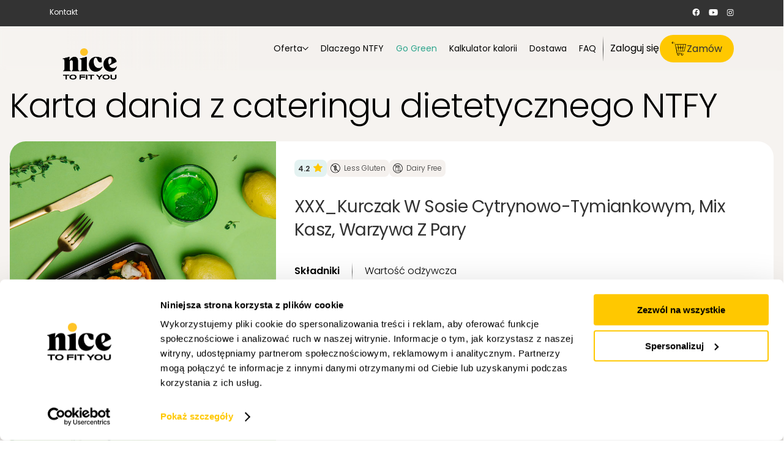

--- FILE ---
content_type: text/html; charset=UTF-8
request_url: https://ntfy.pl/danie/kurczak-w-sosie-cytrynowo-tymiankowym-mix-kasz-warzywa-z-pary
body_size: 17135
content:
<!doctype html>
<html lang="pl-PL">
<head>
<meta charset="UTF-8">
<meta name="viewport" content="width=device-width, initial-scale=1">
<link rel="preconnect" href="https://www.googleadservices.com">
<link rel="preconnect" href="https://www.google-analytics.com">
<link rel="preconnect" href="https://analytics.google.com">
<link rel="preconnect" href="https://connect.facebook.net">
<link rel="preconnect" href="https://10558875.fls.doubleclick.net">
<link rel="preconnect" href="https://11156305.fls.doubleclick.net">
<link rel="preconnect" href="https://static.criteo.net">
<link rel="preconnect" href="https://sslwidget.criteo.com">
<link rel="preconnect" href="https://snap.licdn.com">
<link rel="preconnect" href="https://s.pinimg.com">
<link rel="preconnect" href="https://cm.g.doubleclick.net">
<link rel="preconnect" href="https://cm.g.doubleclick.net">
<link rel="preconnect" href="https://cm.g.doubleclick.net">
<link rel="preconnect" href="https://www.googletagmanager.com">
<meta name='robots' content='index, follow, max-image-preview:large, max-snippet:-1, max-video-preview:-1' />
<!-- Start VWO Common Smartcode -->
<script data-cfasync="false" nowprocket type='text/javascript'>
var _vwo_clicks = 10;
</script>
<!-- End VWO Common Smartcode -->
<!-- Start VWO Smartcode -->
<script data-cfasync="false" nowprocket src="https://dev.visualwebsiteoptimizer.com/lib/1074159.js"></script>
<!-- End VWO Smartcode -->
<script>
window.dataLayer = window.dataLayer || [];
function gtag(){dataLayer.push(arguments);}
</script>
<style>
:root {
--wec-color-default: #32373c;
--wec-color-primary: #FF4068;
--wec-color-secondary: #fff0f2;
--wec-color-white: #fff;
--wec-color-black: #000;
}
.wp-block-button .wp-block-button__link {
padding: 10px 25px;
font-weight: 500;
background-color: var(--wec-color-default);
text-decoration: none;
color: var(--wec-color-white);
}
.wp-block-button .wp-block-button__link:hover {
text-decoration: none;
}
.wp-block-button.is-style-outline .wp-block-button__link {
background-color: transparent;
padding: 8px 21px;
border: 2px solid var(--wec-color-primary);
color: var(--wec-color-black);
}
.wp-block-button.is-style-primary .wp-block-button__link {
background-color: var(--wec-color-primary);
}
.wp-block-button.is-style-secondary .wp-block-button__link {
background-color: var(--wec-color-secondary);
color: var(--wec-color-black);
}
.wp-block-wec-row {
overflow: hidden;
}
.wp-block-wec-section {
padding-left: 15px;
padding-right: 15px;
position: relative;
overflow: hidden;
padding-top: 40px;
padding-bottom: 40px;
width: 100%;
max-width: 1920px !important;
display: flex;
flex-direction: column;
justify-content: center;
z-index: 1;
}
.wp-block-wec-section > *:not(svg):not(img) {
max-width: 1200px !important;
margin-left: auto !important;
margin-right: auto !important;
width: 100%;
}
.wp-block-wec-section > .alignwide { max-width: 1420px !important }
.wp-block-wec-section .alignfull { max-width: 1920px !important }
</style>
<!-- This site is optimized with the Yoast SEO plugin v19.14 - https://yoast.com/wordpress/plugins/seo/ -->
<title>Kurczak w sosie cytrynowo-tymiankowym, mix kasz, warzywa z pary (775 kcal) - catering dietetyczny NTFY.pl</title>
<meta name="description" content="Diety NTFY - składniki dania: tymianek, kurczak, czosnek, oliwa z oliwek, papryka wędzona, pieprz czarny, przyprawa do kurczaka, sól, tymianek, brokuł mrożony, kalafior mrożony, marchewka mrożona, kasza gryczana niepalona, kasza gryczana palona, kasza jaglana, mleko ryżowe, sok z cytryny świeżo wyciskany, ziemniaki. Zamów: Kurczak w sosie cytrynowo-tymiankowym, mix kasz, warzywa z pary w diecie pudełkowej NTFY." />
<link rel="canonical" href="https://ntfy.pl/danie/kurczak-w-sosie-cytrynowo-tymiankowym-mix-kasz-warzywa-z-pary" />
<meta property="og:locale" content="pl_PL" />
<meta property="og:type" content="article" />
<meta property="og:title" content="Kurczak w sosie cytrynowo-tymiankowym, mix kasz, warzywa z pary (775 kcal) - catering dietetyczny NTFY.pl" />
<meta property="og:description" content="Diety NTFY - składniki dania: tymianek, kurczak, czosnek, oliwa z oliwek, papryka wędzona, pieprz czarny, przyprawa do kurczaka, sól, tymianek, brokuł mrożony, kalafior mrożony, marchewka mrożona, kasza gryczana niepalona, kasza gryczana palona, kasza jaglana, mleko ryżowe, sok z cytryny świeżo wyciskany, ziemniaki. Zamów: Kurczak w sosie cytrynowo-tymiankowym, mix kasz, warzywa z pary w diecie pudełkowej NTFY." />
<meta property="og:url" content="https://ntfy.pl/danie/kurczak-w-sosie-cytrynowo-tymiankowym-mix-kasz-warzywa-z-pary" />
<meta property="og:site_name" content="Nice To Fit You" />
<meta property="article:publisher" content="https://www.facebook.com/ntfypl/" />
<meta property="article:modified_time" content="2021-10-01T10:24:37+00:00" />
<meta name="twitter:card" content="summary_large_image" />
<meta name="twitter:label1" content="Szacowany czas czytania" />
<meta name="twitter:data1" content="1 minuta" />
<script type="application/ld+json" class="yoast-schema-graph">{"@context":"https://schema.org","@graph":[{"@type":"WebPage","@id":"https://ntfy.pl/danie/kurczak-w-sosie-cytrynowo-tymiankowym-mix-kasz-warzywa-z-pary","url":"https://ntfy.pl/danie/kurczak-w-sosie-cytrynowo-tymiankowym-mix-kasz-warzywa-z-pary","name":"Kurczak w sosie cytrynowo-tymiankowym, mix kasz, warzywa z pary (775 kcal) - catering dietetyczny NTFY.pl","isPartOf":{"@id":"https://ntfy.pl/#website"},"datePublished":"2021-06-09T18:44:29+00:00","dateModified":"2021-10-01T10:24:37+00:00","description":"Diety NTFY - składniki dania: tymianek, kurczak, czosnek, oliwa z oliwek, papryka wędzona, pieprz czarny, przyprawa do kurczaka, sól, tymianek, brokuł mrożony, kalafior mrożony, marchewka mrożona, kasza gryczana niepalona, kasza gryczana palona, kasza jaglana, mleko ryżowe, sok z cytryny świeżo wyciskany, ziemniaki. Zamów: Kurczak w sosie cytrynowo-tymiankowym, mix kasz, warzywa z pary w diecie pudełkowej NTFY.","breadcrumb":{"@id":"https://ntfy.pl/danie/kurczak-w-sosie-cytrynowo-tymiankowym-mix-kasz-warzywa-z-pary#breadcrumb"},"inLanguage":"pl-PL","potentialAction":[{"@type":"ReadAction","target":["https://ntfy.pl/danie/kurczak-w-sosie-cytrynowo-tymiankowym-mix-kasz-warzywa-z-pary"]}],"image":{"@context":"https://schema.org","@type":"ImageObject","author":"Nice To Fit You","contentUrl":"https://dccore.ntfy.pl/upload/multimedia/5b87eb0891600.JPG","datePublished":"2021-06-09","description":"Zdjęcie posiłku: Kurczak w sosie cytrynowo-tymiankowym, mix kasz, warzywa z pary","name":"Kurczak w sosie cytrynowo-tymiankowym, mix kasz, warzywa z pary"}},{"@type":"BreadcrumbList","@id":"https://ntfy.pl/danie/kurczak-w-sosie-cytrynowo-tymiankowym-mix-kasz-warzywa-z-pary#breadcrumb","itemListElement":[{"@type":"ListItem","position":1,"name":"Strona główna","item":"https://ntfy.pl/"},{"@type":"ListItem","position":2,"name":"Ranking dań","item":"https://ntfy.pl/ranking-dan","url":"https://ntfy.pl/ranking-dan"},{"@type":"ListItem","position":3,"name":"Kurczak w sosie cytrynowo-tymiankowym, mix kasz, warzywa z pary","url":"https://ntfy.pl/danie/kurczak-w-sosie-cytrynowo-tymiankowym-mix-kasz-warzywa-z-pary","item":"https://ntfy.pl/danie/kurczak-w-sosie-cytrynowo-tymiankowym-mix-kasz-warzywa-z-pary"}]},{"@type":"WebSite","@id":"https://ntfy.pl/#website","url":"https://ntfy.pl/","name":"Nice To Fit You","description":"Dieta z Dostawą do Domu, Catering Dietetyczny","publisher":{"@id":"https://ntfy.pl/#organization"},"alternateName":"NTFY","potentialAction":[{"@type":"SearchAction","target":{"@type":"EntryPoint","urlTemplate":"https://ntfy.pl/?s={search_term_string}"},"query-input":"required name=search_term_string"}],"inLanguage":"pl-PL"},{"@type":"Organization","@id":"https://ntfy.pl/#organization","name":"Nice To Fit You","alternateName":"NTFY","url":"https://ntfy.pl/","logo":{"@type":"ImageObject","inLanguage":"pl-PL","@id":"https://ntfy.pl/#/schema/logo/image/","url":"https://ntfy.pl/wp-content/uploads/2019/09/03-1.png","contentUrl":"https://ntfy.pl/wp-content/uploads/2019/09/03-1.png","width":1283,"height":614,"caption":"Nice To Fit You"},"image":{"@id":"https://ntfy.pl/#/schema/logo/image/"},"sameAs":["https://www.instagram.com/ntfy.pl/","https://www.youtube.com/channel/UCeAn2e_4SLMLTSJMws2Yz3g","https://www.facebook.com/ntfypl/"]}]}</script>
<!-- / Yoast SEO plugin. -->
<link rel='dns-prefetch' href='//ntfypl.user.com' />
<link rel='stylesheet' id='wp-block-library-css' href='https://ntfy.pl/wp-includes/css/dist/block-library/style.css?ver=6.1.9' type='text/css' media='all' />
<link rel='stylesheet' id='wc-blocks-vendors-style-css' href='https://ntfy.pl/wp-content/plugins/woocommerce/packages/woocommerce-blocks/build/wc-blocks-vendors-style.css?ver=1768465916' type='text/css' media='all' />
<link rel='stylesheet' id='wc-blocks-style-css' href='https://ntfy.pl/wp-content/plugins/woocommerce/packages/woocommerce-blocks/build/wc-blocks-style.css?ver=1768465916' type='text/css' media='all' />
<link rel='stylesheet' id='classic-theme-styles-css' href='https://ntfy.pl/wp-includes/css/classic-themes.css?ver=1' type='text/css' media='all' />
<style id='global-styles-inline-css' type='text/css'>
body{--wp--preset--color--black: #222222;--wp--preset--color--cyan-bluish-gray: #abb8c3;--wp--preset--color--white: #ffffff;--wp--preset--color--pale-pink: #f78da7;--wp--preset--color--vivid-red: #cf2e2e;--wp--preset--color--luminous-vivid-orange: #ff6900;--wp--preset--color--luminous-vivid-amber: #fcb900;--wp--preset--color--light-green-cyan: #7bdcb5;--wp--preset--color--vivid-green-cyan: #00d084;--wp--preset--color--pale-cyan-blue: #8ed1fc;--wp--preset--color--vivid-cyan-blue: #0693e3;--wp--preset--color--vivid-purple: #9b51e0;--wp--preset--color--yellow: #FFC800;--wp--preset--gradient--vivid-cyan-blue-to-vivid-purple: linear-gradient(135deg,rgba(6,147,227,1) 0%,rgb(155,81,224) 100%);--wp--preset--gradient--light-green-cyan-to-vivid-green-cyan: linear-gradient(135deg,rgb(122,220,180) 0%,rgb(0,208,130) 100%);--wp--preset--gradient--luminous-vivid-amber-to-luminous-vivid-orange: linear-gradient(135deg,rgba(252,185,0,1) 0%,rgba(255,105,0,1) 100%);--wp--preset--gradient--luminous-vivid-orange-to-vivid-red: linear-gradient(135deg,rgba(255,105,0,1) 0%,rgb(207,46,46) 100%);--wp--preset--gradient--very-light-gray-to-cyan-bluish-gray: linear-gradient(135deg,rgb(238,238,238) 0%,rgb(169,184,195) 100%);--wp--preset--gradient--cool-to-warm-spectrum: linear-gradient(135deg,rgb(74,234,220) 0%,rgb(151,120,209) 20%,rgb(207,42,186) 40%,rgb(238,44,130) 60%,rgb(251,105,98) 80%,rgb(254,248,76) 100%);--wp--preset--gradient--blush-light-purple: linear-gradient(135deg,rgb(255,206,236) 0%,rgb(152,150,240) 100%);--wp--preset--gradient--blush-bordeaux: linear-gradient(135deg,rgb(254,205,165) 0%,rgb(254,45,45) 50%,rgb(107,0,62) 100%);--wp--preset--gradient--luminous-dusk: linear-gradient(135deg,rgb(255,203,112) 0%,rgb(199,81,192) 50%,rgb(65,88,208) 100%);--wp--preset--gradient--pale-ocean: linear-gradient(135deg,rgb(255,245,203) 0%,rgb(182,227,212) 50%,rgb(51,167,181) 100%);--wp--preset--gradient--electric-grass: linear-gradient(135deg,rgb(202,248,128) 0%,rgb(113,206,126) 100%);--wp--preset--gradient--midnight: linear-gradient(135deg,rgb(2,3,129) 0%,rgb(40,116,252) 100%);--wp--preset--duotone--dark-grayscale: url('#wp-duotone-dark-grayscale');--wp--preset--duotone--grayscale: url('#wp-duotone-grayscale');--wp--preset--duotone--purple-yellow: url('#wp-duotone-purple-yellow');--wp--preset--duotone--blue-red: url('#wp-duotone-blue-red');--wp--preset--duotone--midnight: url('#wp-duotone-midnight');--wp--preset--duotone--magenta-yellow: url('#wp-duotone-magenta-yellow');--wp--preset--duotone--purple-green: url('#wp-duotone-purple-green');--wp--preset--duotone--blue-orange: url('#wp-duotone-blue-orange');--wp--preset--font-size--small: 13px;--wp--preset--font-size--medium: 20px;--wp--preset--font-size--large: 36px;--wp--preset--font-size--x-large: 42px;--wp--preset--spacing--20: 0.44rem;--wp--preset--spacing--30: 0.67rem;--wp--preset--spacing--40: 1rem;--wp--preset--spacing--50: 1.5rem;--wp--preset--spacing--60: 2.25rem;--wp--preset--spacing--70: 3.38rem;--wp--preset--spacing--80: 5.06rem;}:where(.is-layout-flex){gap: 0.5em;}body .is-layout-flow > .alignleft{float: left;margin-inline-start: 0;margin-inline-end: 2em;}body .is-layout-flow > .alignright{float: right;margin-inline-start: 2em;margin-inline-end: 0;}body .is-layout-flow > .aligncenter{margin-left: auto !important;margin-right: auto !important;}body .is-layout-constrained > .alignleft{float: left;margin-inline-start: 0;margin-inline-end: 2em;}body .is-layout-constrained > .alignright{float: right;margin-inline-start: 2em;margin-inline-end: 0;}body .is-layout-constrained > .aligncenter{margin-left: auto !important;margin-right: auto !important;}body .is-layout-constrained > :where(:not(.alignleft):not(.alignright):not(.alignfull)){max-width: var(--wp--style--global--content-size);margin-left: auto !important;margin-right: auto !important;}body .is-layout-constrained > .alignwide{max-width: var(--wp--style--global--wide-size);}body .is-layout-flex{display: flex;}body .is-layout-flex{flex-wrap: wrap;align-items: center;}body .is-layout-flex > *{margin: 0;}:where(.wp-block-columns.is-layout-flex){gap: 2em;}.has-black-color{color: var(--wp--preset--color--black) !important;}.has-cyan-bluish-gray-color{color: var(--wp--preset--color--cyan-bluish-gray) !important;}.has-white-color{color: var(--wp--preset--color--white) !important;}.has-pale-pink-color{color: var(--wp--preset--color--pale-pink) !important;}.has-vivid-red-color{color: var(--wp--preset--color--vivid-red) !important;}.has-luminous-vivid-orange-color{color: var(--wp--preset--color--luminous-vivid-orange) !important;}.has-luminous-vivid-amber-color{color: var(--wp--preset--color--luminous-vivid-amber) !important;}.has-light-green-cyan-color{color: var(--wp--preset--color--light-green-cyan) !important;}.has-vivid-green-cyan-color{color: var(--wp--preset--color--vivid-green-cyan) !important;}.has-pale-cyan-blue-color{color: var(--wp--preset--color--pale-cyan-blue) !important;}.has-vivid-cyan-blue-color{color: var(--wp--preset--color--vivid-cyan-blue) !important;}.has-vivid-purple-color{color: var(--wp--preset--color--vivid-purple) !important;}.has-black-background-color{background-color: var(--wp--preset--color--black) !important;}.has-cyan-bluish-gray-background-color{background-color: var(--wp--preset--color--cyan-bluish-gray) !important;}.has-white-background-color{background-color: var(--wp--preset--color--white) !important;}.has-pale-pink-background-color{background-color: var(--wp--preset--color--pale-pink) !important;}.has-vivid-red-background-color{background-color: var(--wp--preset--color--vivid-red) !important;}.has-luminous-vivid-orange-background-color{background-color: var(--wp--preset--color--luminous-vivid-orange) !important;}.has-luminous-vivid-amber-background-color{background-color: var(--wp--preset--color--luminous-vivid-amber) !important;}.has-light-green-cyan-background-color{background-color: var(--wp--preset--color--light-green-cyan) !important;}.has-vivid-green-cyan-background-color{background-color: var(--wp--preset--color--vivid-green-cyan) !important;}.has-pale-cyan-blue-background-color{background-color: var(--wp--preset--color--pale-cyan-blue) !important;}.has-vivid-cyan-blue-background-color{background-color: var(--wp--preset--color--vivid-cyan-blue) !important;}.has-vivid-purple-background-color{background-color: var(--wp--preset--color--vivid-purple) !important;}.has-black-border-color{border-color: var(--wp--preset--color--black) !important;}.has-cyan-bluish-gray-border-color{border-color: var(--wp--preset--color--cyan-bluish-gray) !important;}.has-white-border-color{border-color: var(--wp--preset--color--white) !important;}.has-pale-pink-border-color{border-color: var(--wp--preset--color--pale-pink) !important;}.has-vivid-red-border-color{border-color: var(--wp--preset--color--vivid-red) !important;}.has-luminous-vivid-orange-border-color{border-color: var(--wp--preset--color--luminous-vivid-orange) !important;}.has-luminous-vivid-amber-border-color{border-color: var(--wp--preset--color--luminous-vivid-amber) !important;}.has-light-green-cyan-border-color{border-color: var(--wp--preset--color--light-green-cyan) !important;}.has-vivid-green-cyan-border-color{border-color: var(--wp--preset--color--vivid-green-cyan) !important;}.has-pale-cyan-blue-border-color{border-color: var(--wp--preset--color--pale-cyan-blue) !important;}.has-vivid-cyan-blue-border-color{border-color: var(--wp--preset--color--vivid-cyan-blue) !important;}.has-vivid-purple-border-color{border-color: var(--wp--preset--color--vivid-purple) !important;}.has-vivid-cyan-blue-to-vivid-purple-gradient-background{background: var(--wp--preset--gradient--vivid-cyan-blue-to-vivid-purple) !important;}.has-light-green-cyan-to-vivid-green-cyan-gradient-background{background: var(--wp--preset--gradient--light-green-cyan-to-vivid-green-cyan) !important;}.has-luminous-vivid-amber-to-luminous-vivid-orange-gradient-background{background: var(--wp--preset--gradient--luminous-vivid-amber-to-luminous-vivid-orange) !important;}.has-luminous-vivid-orange-to-vivid-red-gradient-background{background: var(--wp--preset--gradient--luminous-vivid-orange-to-vivid-red) !important;}.has-very-light-gray-to-cyan-bluish-gray-gradient-background{background: var(--wp--preset--gradient--very-light-gray-to-cyan-bluish-gray) !important;}.has-cool-to-warm-spectrum-gradient-background{background: var(--wp--preset--gradient--cool-to-warm-spectrum) !important;}.has-blush-light-purple-gradient-background{background: var(--wp--preset--gradient--blush-light-purple) !important;}.has-blush-bordeaux-gradient-background{background: var(--wp--preset--gradient--blush-bordeaux) !important;}.has-luminous-dusk-gradient-background{background: var(--wp--preset--gradient--luminous-dusk) !important;}.has-pale-ocean-gradient-background{background: var(--wp--preset--gradient--pale-ocean) !important;}.has-electric-grass-gradient-background{background: var(--wp--preset--gradient--electric-grass) !important;}.has-midnight-gradient-background{background: var(--wp--preset--gradient--midnight) !important;}.has-small-font-size{font-size: var(--wp--preset--font-size--small) !important;}.has-medium-font-size{font-size: var(--wp--preset--font-size--medium) !important;}.has-large-font-size{font-size: var(--wp--preset--font-size--large) !important;}.has-x-large-font-size{font-size: var(--wp--preset--font-size--x-large) !important;}
.wp-block-navigation a:where(:not(.wp-element-button)){color: inherit;}
:where(.wp-block-columns.is-layout-flex){gap: 2em;}
.wp-block-pullquote{font-size: 1.5em;line-height: 1.6;}
</style>
<link rel='stylesheet' id='contact-form-7-css' href='https://ntfy.pl/wp-content/plugins/contact-form-7/includes/css/styles.css?ver=5.8' type='text/css' media='all' />
<style id='contact-form-7-inline-css' type='text/css'>
.wpcf7 .wpcf7-recaptcha iframe {margin-bottom: 0;}.wpcf7 .wpcf7-recaptcha[data-align="center"] > div {margin: 0 auto;}.wpcf7 .wpcf7-recaptcha[data-align="right"] > div {margin: 0 0 0 auto;}
</style>
<link rel='stylesheet' id='wecore-css' href='https://ntfy.pl/wp-content/plugins/we-core/dist/core-c8a1db97b3f43d640a93.css?ver=1.1.33' type='text/css' media='all' />
<link rel='stylesheet' id='ntfy-new-css' href='https://ntfy.pl/wp-content/themes/ntfy/dist/index_new-51642c70bacfb6afa4ac.css?ver=6.1.9' type='text/css' media='all' />
<link rel='stylesheet' id='ntfy-town-css' href='https://ntfy.pl/wp-content/themes/ntfy/dist/town-51642c70bacfb6afa4ac.css?ver=1.0' type='text/css' media='all' />
<link rel='stylesheet' id='wec-utils-css' href='https://ntfy.pl/wec-assets/style.css?ver=1768526115' type='text/css' media='all' />
<style id='wec-utils-inline-css' type='text/css'>
.w\[l\]{width:l}@media(min-width:960px){}
</style>
<script type="loadOnAcceptConsent" data-wecore-group="statistics" src="https://ntfypl.user.com/widget.js" data-cfasync="false" id="script_widget-js"></script><script type='text/javascript' src='https://ntfy.pl/wp-includes/js/jquery/jquery.js?ver=3.6.1' id='jquery-core-js'></script>
<script type='text/javascript' src='https://ntfy.pl/wp-includes/js/jquery/jquery-migrate.js?ver=3.3.2' id='jquery-migrate-js'></script>
<script type='text/javascript' src='https://ntfy.pl/wp-content/plugins/we-core/dist/core-c8a1db97b3f43d640a93.js?ver=1.1.33' id='wecore-js'></script>
<link rel="https://api.w.org/" href="https://ntfy.pl/wp-json/" /><link rel="EditURI" type="application/rsd+xml" title="RSD" href="https://ntfy.pl/xmlrpc.php?rsd" />
<link rel="wlwmanifest" type="application/wlwmanifest+xml" href="https://ntfy.pl/wp-includes/wlwmanifest.xml" />
<meta name="generator" content="WordPress 6.1.9" />
<meta name="generator" content="WooCommerce 7.3.0" />
<link rel='shortlink' href='https://ntfy.pl/?p=74563' />
<link rel="alternate" type="application/json+oembed" href="https://ntfy.pl/wp-json/oembed/1.0/embed?url=https%3A%2F%2Fntfy.pl%2Fdanie%2Fkurczak-w-sosie-cytrynowo-tymiankowym-mix-kasz-warzywa-z-pary" />
<link rel="alternate" type="text/xml+oembed" href="https://ntfy.pl/wp-json/oembed/1.0/embed?url=https%3A%2F%2Fntfy.pl%2Fdanie%2Fkurczak-w-sosie-cytrynowo-tymiankowym-mix-kasz-warzywa-z-pary&#038;format=xml" />
<!--BEGIN: TRACKING CODE MANAGER (v2.0.16) BY INTELLYWP.COM IN HEAD//-->
<meta name="p:domain_verify" content="1de6fb2feaf9762ded316b0d5bca298c" />
<script id="Cookiebot" src="https://consent.cookiebot.com/uc.js" data-cbid="cc670b5b-13d3-4bbe-805f-91eb7fdea03f" type="text/javascript"></script>
<script>
window.dataLayer = window.dataLayer || [];
function gtag(){dataLayer.push(arguments);}
</script>
<!-- Google Tag Manager -->
<script>(function(w,d,s,l,i){w[l]=w[l]||[];w[l].push({'gtm.start':
new Date().getTime(),event:'gtm.js'});var f=d.getElementsByTagName(s)[0],
j=d.createElement(s),dl=l!='dataLayer'?'&l='+l:'';j.defer=true;j.src=
'https://www.googletagmanager.com/gtm.js?id='+i+dl;f.parentNode.insertBefore(j,f);
})(window,document,'script','dataLayer','GTM-TDZ2SCR');</script>
<!-- End Google Tag Manager -->
<script>gtag("consent","default",{ad_personalization:"denied",ad_user_data:"denied",ad_storage:"denied",analytics_storage:"denied",functionality_storage:"denied",personalization_storage:"denied",security_storage:"granted",wait_for_update:5000,});gtag("set","ads_data_redaction",true);gtag("set","url_passthrough",true);</script>
<!--END: https://wordpress.org/plugins/tracking-code-manager IN HEAD//--><script type="text/javascript">window.form_titles = JSON.parse( `["Foliopaki","E-book"]` );window.form_ids = JSON.parse( `[87318,84512]` );window.form_titles_and_ids = JSON.parse(`{"87318":"Foliopaki","84512":"E-book"}`);window.apiKey = `r6aavl`;jQuery(document).ready(()=>{jQuery(document).bind("wpcf7submit",e=>{let t=e.detail.inputs;if(jQuery(".wpcf7-form").hasClass("sent")){let i=e.detail.contactFormId;Object.entries(window.form_titles_and_ids).forEach(e=>{e[0]==i&&(window.contact_title=e[1])});let a=window.contact_title,n={};t.forEach(e=>{n[e.name]=e.value}),window.data_form=n,userengage("event."+a+" submitted",n),n.apiKey=window.apiKey,UE.pageHit(n)}})});</script><script type="text/javascript">var userID = "";var userName = "";var userEmail = "";</script><script type='text/javascript' data-cfasync='false'>window.civchat = {apiKey: "r6aavl",};</script>
<script type='text/javascript' id='wec-extra'>
/* <![CDATA[ */
var _wec_ = {"configurator":"https:\/\/ntfy.pl\/wp-json\/dccore\/v1\/configurator","diet_price":"https:\/\/ntfy.pl\/wp-json\/dccore\/v1\/diet-price","menu_planner":"https:\/\/ntfy.pl\/wp-json\/dccore\/v1\/menu-planner","meal":"https:\/\/ntfy.pl\/wp-json\/dccore\/v1\/meal\/{hash}","address_check":"https:\/\/ntfy.pl\/wp-json\/dccore\/v1\/address-check","marketing_email":"https:\/\/ntfy.pl\/wp-json\/dccore\/v1\/marketing-email"};
/* ]]> */
</script>
<noscript><style>.woocommerce-product-gallery{ opacity: 1 !important; }</style></noscript>
<style type="text/css">.recentcomments a{display:inline !important;padding:0 !important;margin:0 !important;}</style>        <style>
#gutenberg-content > :not([class*=mw-]) {
max-width: 1200px;
margin-left: auto !important;
margin-right: auto !important;
}
#gutenberg-content > .alignwide:not([class*=mw-]) {
max-width: 1420px;
}
#gutenberg-content > :not(div, section) {
width: calc(100% - 32px);
}
#gutenberg-content > .alignfull:not([class*=mw-]) {
max-width: 1920px;
}
</style>
<link rel="preload" as="image" href="https://dccore.ntfy.pl/upload/multimedia/5b87eb0891600.JPG">
<link rel="preload" as="image" href="https://dccore.ntfy.pl/upload/multimedia/5b87eb0891600.JPG">
<link rel="icon" href="https://ntfy.pl/wp-content/uploads/2023/06/cropped-logo-3-svg-32x32.png" sizes="32x32" />
<link rel="icon" href="https://ntfy.pl/wp-content/uploads/2023/06/cropped-logo-3-svg-192x192.png" sizes="192x192" />
<link rel="apple-touch-icon" href="https://ntfy.pl/wp-content/uploads/2023/06/cropped-logo-3-svg-180x180.png" />
<meta name="msapplication-TileImage" content="https://ntfy.pl/wp-content/uploads/2023/06/cropped-logo-3-svg-270x270.png" />
<style>
@media (max-width: 1199px) {
.nav-mobile {
display: block;
}
.nav-desktop {
display: none;
}
}
</style>
<style type="text/css" id="wp-custom-css">
.page-id-1906 .img-2,
.page-id-1906 .img-3,
.page-id-2001 .img-2,
.page-id-2001 .img-3
.page-id-2033 .img-2,
.page-id-2033 .img-3,
.page-id-2124 .img-2,
.page-id-2124 .img-3,
.page-id-2232 .img-2,
.page-id-2232 .img-3{
display: none !important;
}
.page-id-2038 .jumbotron-only-title h1{	font-size: 44px;
}
.comp-tooltip-diet__text:after {
content: ".";
}
.slider-cards{
padding-bottom: 15px;
background: url('https://ntfy.pl/wp-content/uploads/2021/06/NTFY_Kwartal2_Lifestyle1081-3-3.jpg') center center no-repeat;
background-size: cover;
}
.page-id-4548 .cta-bottom{
display: none;
}
.bg-funkcjonalosci .stuhr,
.bg-funkcjonalosci .podpis {
display: none;
}
.cp-ambassadors-item__video span {
background:none !important;
}
body .cp-segregation {
padding-bottom: 40px;
}
.om-contest {
display: none;
}
.page-template-template-origin-matters .uk-button {
border-radius: 50px;
}
.om-meals .om-section-arrow {
margin-top: 20px;
}
@media (max-width: 500px) {
.om-dotnav ul li {
width: 22px;
}
}
.cp-select-header__maciek .image2 {
width: 100% !important;
}
.om-heading__r img {
width: 1080px;
}
.maraton {
position: relative;
}
.maraton .title {
display:none;
}
.maraton:after {
display: block;
content: " ";
position:absolute;
bottom: 0;
left: 0;
width: 100%;
height: 20px;
background-color: #fbe153;
z-index: 0;
}
.maraton .image {
background-position: left center !important;
z-index: 2;
}
@media (max-width: 950px) {
.maraton:after {
display: none;
}
.maraton .image {
background-size: contain !important;
background-position: right center !important;
background-repeat: no-repeat;
}
}
.rabat-13 .info {
font-size: 14px;
color: black;
margin-top: 20px;
display: block;
}
.rabat-13 .meta {
position: relative;
}
.rabat-13 p {
margin-top: 0;
}
.rabat-13 .you {
position: absolute;
top: 0;
left: -80px;
z-index: 1;
}
.rabat-13 .image-text {
margin-top: 60px;
position:relative;
z-index: 2;
}
.rabat-13 .title {
display: none;
}
.rabat-13 .image-mobile {
display: none;
}
.rabat-13 .image {
background-position: right center !important;
background-size: contain !important;
background-repeat: no-repeat;
}
@media (max-width: 950px) {
.rabat-13 .you {
display: none;
}
.rabat-13 .image-text {
margin-top: 0px;
}
}
@media (max-width: 950px) {
.rabat-13 .you,
.rabat-13 .link-desktop,
.rabat-13 span,
.rabat-13 .image {
display: none !important;
}
.rabat-13 .image-mobile {
display: block;
}
.rabat-13 .meta {
padding-top: 0 !important;
}
.rabat-13 .wrap {
padding: 0 !important;
}
}
.wielkanoc .image {
background-position: left bottom !important;
background-repeat: no-repeat;
background-size: cover !important;
}
@media (max-width: 950px) {
.wielkanoc .image {
background-size: cover !important;
background-position: left center !important;
}
}
@media (min-width: 950px) {
.wielkanoc-2 {
background: white url('/wp-content/uploads/2023/03/NTFY_Promo_Wiosna-20_Slider-3.jpg') left center no-repeat;
}
}
@media (max-width: 500px) {
.slide-generic .image {
background: top -52px center / 500px no-repeat url('/wp-content/uploads/2023/04/Warstwa-3-kopia-2-5.webp');
}
}
@media (max-width: 500px) {
.two-buttons {
gap: 5px;
}
}
@media (max-width: 380px) {
#cp-slider .item h2,
#cp-slider .item p
{
margin-top: 0pc;
margin-bottom: 15px !important;
}
}
@media (max-width: 1000px) {
.cp-consultation__wrap {
grid-template-columns: 100%;
}
}
.rules__menu small {
font-size: 16px;
}
.cp-parallax-ad {
overflow: hidden;
}
@media (min-width: 900px) {
.cp-jumbotron--style-6 .cp-jumbotron__text {
max-width: 487px;
}
.cp-jumbotron--blog .cp-jumbotron__text {
max-width: 540px;
}
}
@media (max-width: 768px) {
.cp-menu-button {
right: 30px;
bottom: 140px;
}
}
.page-id-3249 .thulium-chat-wrapper,
.page-id-84830 .thulium-chat-wrapper{
display:none;
}
.home .blur {
background: linear-gradient(270deg, rgba(244, 241, 237, 0.76) 69.38%, rgba(244, 241, 237, 0.76) 91.97%);
}
.cp-diets-ingredients {
overflow: hidden;
}
.cp-local-suppliers-v2__heading {
max-width: 687px;
}
.cp-vegan-heading__image--l {
border-radius: 0px 0px 0px 26px;
}
@media(min-width:1000px) {
.cp-vegan-heading__image--r {
border-radius: 0px 0px 26px 0px;
}
}
.cp-mr-ebook__form {
box-shadow: none;
}
.cp-mr-section__r p:last-of-type {
margin-bottom: 0px;
}
.cp-mr-section__r {
justify-content: space-between;
}
@media (max-width: 455px) {
.cp-package__order a:last-of-type {
margin-top: 20px;
}
}		</style>
<link rel="icon" type="image/png" href="https://ntfy.pl/wp-content/themes/ntfy/favicon.png"/>
<meta name="theme-color" content="#333333">
</head>
<body class="ntfy_meal-template-default single single-ntfy_meal postid-74563 theme-ntfy woocommerce-no-js">
<!-- nav -->
<header id="header" class="is-sticky">
<div class="top" id="top">
<div class="top__wrap">
<div class="top__l uk-visible@l">
<ul id="menu-top" class="menu"><li id="menu-item-84318" class="menu-item menu-item-type-post_type menu-item-object-page menu-item-84318"><a href="https://ntfy.pl/kontakt">Kontakt</a></li>
</ul>            </div>
<div class="top__toolbar uk-text-center" id="toolbar">
</div>
<div class="top__r uk-flex uk-flex-right uk-flex-middle uk-visible@l">
<div class="social">
<a rel="nofollow" target="_blank" title="Facebook" href="https://www.facebook.com/ntfypl">
<picture id="attachment-id-83723">
<source srcset="https://ntfy.pl/wp-content/uploads/2023/04/facebook.svg" type=""> 
<img width="13" height="12" src="https://ntfy.pl/wp-content/uploads/2023/04/facebook.svg" class="social-icon" alt="" decoding="async" loading="lazy" />
</picture>                        </a>
<a rel="nofollow" target="_blank" title="YouTube" href="https://www.youtube.com/channel/UCeAn2e_4SLMLTSJMws2Yz3g">
<picture id="attachment-id-83724">
<source srcset="https://ntfy.pl/wp-content/uploads/2023/04/youtube.svg" type=""> 
<img width="15" height="11" src="https://ntfy.pl/wp-content/uploads/2023/04/youtube.svg" class="social-icon" alt="" decoding="async" loading="lazy" />
</picture>                        </a>
<a rel="nofollow" target="_blank" title="Instagram" href="https://www.instagram.com/ntfy.pl/">
<picture id="attachment-id-83725">
<source srcset="https://ntfy.pl/wp-content/uploads/2023/04/instagram.svg" type=""> 
<img width="12" height="11" src="https://ntfy.pl/wp-content/uploads/2023/04/instagram.svg" class="social-icon" alt="" decoding="async" loading="lazy" />
</picture>                        </a>
</div>
<!-- LINE -->
<!-- <svg class="line" width="1" height="23" viewBox="0 0 1 23" fill="none" xmlns="http://www.w3.org/2000/svg">
<line x1="0.5" y1="-4.46616e-08" x2="0.500002" y2="23" stroke="url(#paint0_linear_41_1940)"/>
<defs>
<linearGradient id="paint0_linear_41_1940" x1="-0.999996" y1="1.07941e-07" x2="-0.999994" y2="23.8519" gradientUnits="userSpaceOnUse">
<stop stop-color="white" stop-opacity="0"/>
<stop offset="0.515625" stop-color="white"/>
<stop offset="1" stop-color="white" stop-opacity="0"/>
</linearGradient>
</defs>
</svg> -->
<!-- END LINE -->
<!-- <div class="lang-change">
<span class="uk-flex uk-flex-middle uk-flex-between">
PL
<svg width="9" height="6" viewBox="0 0 9 6" fill="none" xmlns="http://www.w3.org/2000/svg">
<path opacity="0.6" d="M1.47292 0.712579L0.601563 1.58313L4.30947 5.2876L8.01737 1.58313L7.14601 0.712579L4.30947 3.54032L1.47292 0.712579Z" fill="white"/>
</svg>
</span>
<ul class="lang-change__menu clear">
<li>
<a href="/de">DE</a>
<a href="/en">EN</a>
</li>
</ul>
</div> -->
</div>
</div>
</div>
<div class="nav-desktop blur" id="nav-desktop">
<nav class="uk-navbar-container uk-flex" id="menu" uk-navbar>
<a class="uk-logo" href="/" id="logo">
<picture id="attachment-id-94639">
<source srcset="https://ntfy.pl/wp-content/uploads/2025/12/NTFY_logo_podst_RGB_czm_L.png" type="image/png"> 
<img width="1920" height="1289" src="https://ntfy.pl/wp-content/uploads/2025/12/NTFY_logo_podst_RGB_czm_L.png" class="logo" alt="" decoding="async" loading="lazy" srcset="https://ntfy.pl/wp-content/uploads/2025/12/NTFY_logo_podst_RGB_czm_L.png 1920w, https://ntfy.pl/wp-content/uploads/2025/12/NTFY_logo_podst_RGB_czm_L-300x201.png 300w, https://ntfy.pl/wp-content/uploads/2025/12/NTFY_logo_podst_RGB_czm_L-1024x687.png 1024w, https://ntfy.pl/wp-content/uploads/2025/12/NTFY_logo_podst_RGB_czm_L-768x516.png 768w, https://ntfy.pl/wp-content/uploads/2025/12/NTFY_logo_podst_RGB_czm_L-1536x1031.png 1536w, https://ntfy.pl/wp-content/uploads/2025/12/NTFY_logo_podst_RGB_czm_L-532x356.png 532w" sizes="(max-width: 1920px) 100vw, 1920px" />
</picture>        </a>
<div class="uk-flex uk-flex-middle uk-flex-right uk-flex-1 my-menu">
<!-- NEW MENU -->
<ul id="primary" class="uk-navbar-nav">
<li id="menu-item-83986" class="menu-item menu-item-type-custom menu-item-object-custom menu-item-83986"><a><span>Oferta</span><svg width="10" height="6" viewBox="0 0 10 6" fill="none" xmlns="http://www.w3.org/2000/svg"><path fill-rule="evenodd" clip-rule="evenodd" d="M5.24307 5.54458C5.10883 5.67882 4.89117 5.67882 4.75693 5.54458L0.631931 1.41958C0.497689 1.28534 0.497689 1.06769 0.631931 0.933446C0.766175 0.799203 0.983825 0.799203 1.11807 0.933446L5 4.81538L8.88193 0.933446C9.01617 0.799203 9.23383 0.799203 9.36807 0.933446C9.50231 1.06769 9.50231 1.28534 9.36807 1.41958L5.24307 5.54458Z" fill="#010100" stroke="#010100" stroke-width="0.5" stroke-linecap="round" stroke-linejoin="round"></path></svg></a>            
<div class="megamenu-oferta">
<div class="uk-position-relative" style="display: flex; flex-direction: column">
<h3 class="mt-4 mb-4">
Diety z wyborem
</h3>
<p class="mt-4 mb-6" style="flex-grow: 1; margin-top:0">
Bez eliminacji – zdrowo i po Twojemu. <b>Nawet 14 dań do wyboru na każdy posiłek.</b>
</p>
<a href="/diety-z-wyborem" class="uk-button uk-button-primary">
Sprawdź
</a>
</div>
<div class="uk-position-relative" style="display: flex; flex-direction: column">
<h3 class="mt-4 mb-4">
Pakiety wyboru menu
</h3>
<p class="mt-4 mb-6" style="flex-grow: 1; margin-top:0">
Plany dopasowane do Twoich potrzeb. <b>Co najmniej 3 dania do wyboru na każdy posiłek.</b>
</p>
<a href="/pakiety-wyboru-menu" class="uk-button uk-button-primary">
Sprawdź
</a>
</div>
<div class="uk-position-relative">
<h3 class="mt-4 mb-4">
<img width="125" height="20" src="/wp-content/themes/ntfy/src/img/select.svg" alt="SELECT"><br>
</h3>
<p class="mt-4 mb-6">
W SELECT to Ty tworzysz swoje menu na cały dzień z pojedynczych posiłków. <b>Wybierasz z 70 dań dziennie!</b> Zamawiaj bez ograniczeń – już od jednego dnia i jednego posiłku!
</p>
<a href="/select" class="uk-button uk-button-primary">
Sprawdź
</a>
</div>
</div>
</li>
<li id="menu-item-83764" class="menu-item menu-item-type-post_type menu-item-object-page menu-item-83764"><a href="/dlaczego-my"><span>Dlaczego NTFY</span></a></li>
<li id="menu-item-88432" class="menu-item menu-item-type-post_type menu-item-object-page menu-item-88432"><a href="/go-green"><span style="color:#2CA48C;">Go Green</span></a></li>
<li id="menu-item-83765" class="menu-item menu-item-type-post_type menu-item-object-page menu-item-83765"><a href="/?calorific_calculator=true"><span>Kalkulator kalorii</span></a></li>
<li id="menu-item-83766" class="menu-item menu-item-type-post_type menu-item-object-page menu-item-83766"><a href="/?delivery_check=true"><span>Dostawa</span></a></li>
<li id="menu-item-83767" class="menu-item menu-item-type-post_type menu-item-object-page menu-item-83767"><a href="/faq"><span>FAQ</span></a></li>
</ul>
<!-- LINE -->
<svg width="2" height="41" viewBox="0 0 2 41" fill="none" xmlns="http://www.w3.org/2000/svg">
<line x1="1.49805" y1="-2.18557e-08" x2="1.49805" y2="41" stroke="url(#paint0_linear_41_1955)"/>
<defs>
<linearGradient id="paint0_linear_41_1955" x1="-0.00194934" y1="7.68995e-08" x2="-0.00194641" y2="42.5185" gradientUnits="userSpaceOnUse">
<stop stop-opacity="0"/>
<stop offset="0.515625" stop-color="#3D3D3D"/>
<stop offset="1" stop-color="#010100" stop-opacity="0"/>
</linearGradient>
</defs>
</svg>
<!-- END LINE -->
<div class="cta uk-flex uk-flex-middle">
<a class="uk-button uk-button-link" rel="nofollow" title="Zaloguj się" href="/logowanie">Zaloguj się</a>
<a class="uk-button uk-button-primary uk-flex uk-flex-middle gap-2" title="Zamów" href="/wybor-oferty">
<img width="25" height="25" src="/wp-content/themes/ntfy/src/img/shopping-cart.svg" alt="Shopping Cart">
Zamów                </a>
</div>
</div>
</nav>
</div><!-- END #nav-desktop.nav-desktop -->    <div class="nav-mobile" id="nav-mobile"> 
<nav class="uk-navbar-container uk-flex uk-flex-between" uk-navbar>
<div class="uk-navbar-left">
<a class="uk-logo" href="https://ntfy.pl/">
<picture id="attachment-id-94639">
<source srcset="https://ntfy.pl/wp-content/uploads/2025/12/NTFY_logo_podst_RGB_czm_L.png" type="image/png"> 
<img width="1920" height="1289" src="https://ntfy.pl/wp-content/uploads/2025/12/NTFY_logo_podst_RGB_czm_L.png" class="logo" alt="" decoding="async" loading="lazy" srcset="https://ntfy.pl/wp-content/uploads/2025/12/NTFY_logo_podst_RGB_czm_L.png 1920w, https://ntfy.pl/wp-content/uploads/2025/12/NTFY_logo_podst_RGB_czm_L-300x201.png 300w, https://ntfy.pl/wp-content/uploads/2025/12/NTFY_logo_podst_RGB_czm_L-1024x687.png 1024w, https://ntfy.pl/wp-content/uploads/2025/12/NTFY_logo_podst_RGB_czm_L-768x516.png 768w, https://ntfy.pl/wp-content/uploads/2025/12/NTFY_logo_podst_RGB_czm_L-1536x1031.png 1536w, https://ntfy.pl/wp-content/uploads/2025/12/NTFY_logo_podst_RGB_czm_L-532x356.png 532w" sizes="(max-width: 1920px) 100vw, 1920px" />
</picture>            </a>
</div>
<div class="uk-navbar-right uk-flex uk-flex-middle">
<a class="uk-button uk-button-primary uk-flex uk-flex-middle gap-2 uk-margin-small-right" title="Zamów" href="/wybor-oferty">
<img width="25" height="25" src="/wp-content/themes/ntfy/src/img/shopping-cart.svg?v2" alt="Shopping Cart">
Zamów    </a>
<button id="hamburger" aria-label="Menu" onclick="window.wecore.dispatchEvent('#mobile-menu', 'wecore_toggle_nav_mobile');">
<svg xmlns="http://www.w3.org/2000/svg" width="20" height="14" viewBox="0 0 20 14">
<g fill="none" fill-rule="evenodd" stroke="#000" stroke-linecap="round" stroke-linejoin="round" stroke-width="2">
<path d="M1 7h18M1 1h18M1 13h18"/>
</g>
</svg>
</button>
</div>
</nav>
</div><!-- END #nav-mobile.nav-mobile --></header>
<div class="top-space" id="top-space" style="height:43px;"></div>
<!-- Space resizer -->
<script>
(function(c,s){var resize = function(){s.style.height = c.offsetHeight + 'px';};window.addEventListener('resize', resize);resize();})(document.getElementById('top'), document.getElementById('top-space'));
</script>
<!-- END Space resizer --><style>
body {
background-color: #f6f3f0 !important;
}
</style>
<div class="uk-container uk-margin-bottom">
<div class="uk-h2 uk-margin-top">Karta dania z cateringu dietetycznego NTFY</div>
<div id="meal-popup" class="card-meal card-meal--bg" x-data="{active: 1}">
<div class="uk-margin-auto-vertical">
<div class="card-meal__body">
<div class="card-meal__image" id="my-image" style="background-image:url('https://dccore.ntfy.pl/upload/multimedia/5b87eb0891600.JPG');">
</div>
<style>
@media (max-width: 1000px) {
#my-image {
background-image: url('https://dccore.ntfy.pl/upload/multimedia/5b87eb0891600.JPG') !important;
}
}
</style>
<div class="card-meal__meta">
<div class="uk-flex gap-4 uk-align-middle">
<div class="card-meal__rate">
<strong>4.2</strong>
<img width="16" height="15" src="/wp-content/themes/ntfy/src/img/star-fill.svg" alt="Star">
</div>
<ul class="card-meal__tags uk-margin-remove">
<li class="uk-flex uk-flex-middle">
<img width="16" height="16" src="/wp-content/themes/ntfy/src/img/tags/LG.svg">
<span>Less Gluten</span>
</li>
<li class="uk-flex uk-flex-middle">
<img width="16" height="16" src="/wp-content/themes/ntfy/src/img/tags/DF.svg">
<span>Dairy Free</span>
</li>
</ul>
</div>
<h1 class="card-meal__title">
<span class="uk-text-capitalize">XXX_Kurczak w sosie cytrynowo-tymiankowym, mix kasz, warzywa z pary</span>
</h1>
<ul class="card-meal__switch switch switch--gradient">
<li :class="active == 1 ? 'active' : null">
<a href="#" class="uk-text-decoration-none" @click.prevent="active = 1" title="Składniki" aria-label="Składniki">
Składniki</a>                        </li>
<li :class="active == 2 ? 'active' : null">
<a href="#" class="uk-text-decoration-none" @click.prevent="active = 2" title="Wartość odżywcza" aria-label="Wartość odżywcza">
Wartość odżywcza</a>                        </li>
</ul>
<div x-show="active == 1">
Kurczak (pierś), brokuł, kalafior, marchewka, Napój ryżowy (Baza ryżowa (woda, ryż), olej słonecznikowy, wapń, sól morska, stabilizator: guma gellan, regulatory kwasowości:  fosforany potasu, witaminy: B12, D2), Ziemniaki, Olej rzepakowy, Kasza jaglana, Kasza gryczana niepalona, Kasza gryczana palona, Woda, Sól, Papryka słodka, Tymianek, Sok z cytryny, Cukier, Kolendra (nasiona), Imbir, Pieprz czarny, Kmin rzymski                    </div>
<div x-show="active == 2">
<p class="mb-4">
Wartość odżywcza na porcję <strong>XL</strong>
</p>
<div class="uk-margin-small-bottom">
<table border="0" cellspacing="0" class="nutrition">
<tr>
<td>
Wartość energetyczna:<br/>
<strong>2 838 kJ/678 kcal</strong>
</td>
</tr>
<tr>
<td>
Tłuszcz: <strong>7,2 g</strong><br/>
<small style="color:#666">
w tym kwasy tłuszczowe nasycone: <strong>1,3 g</strong>
</small>
</td>
</tr>
<tr>
<td>
Węglowodany: <strong>88,3 g</strong><br/>
<small style="color:#666">
w tym cukry: <strong>12,2 g</strong>
</small>
</td>
</tr>
<tr>
<td>
Błonnik: <strong>10,6 g</strong>
</td>
</tr>
<tr>
<td>
Białko: <strong>61,2 g</strong>
</td>
</tr>
<tr>
<td>
Sól: <strong>0,7 g</strong>
</td>
</tr>
</table>
</div>
</div>
</div>
</div>
</div>
</div>
</div>
        <!-- Footer -->
<footer class="footer">
<div class="uk-container">
<div class="footer-cta">
<h2 class="uk-h2 footer-cta__title">
<span class="font-2">Nie czekaj!</span> Zamów już dziś!                    </h2>
<a class="uk-button uk-button-default footer-cta__button" href="/wybor-oferty">
Zamów                    </a>
</div>
</div>
<div class="footer-middle">
<img class="footer-middle__path-left" src="/wp-content/themes/ntfy/src/img/paths/footer-left.svg" width="213" height="215" alt="Path">
<img class="footer-middle__path-right" src="/wp-content/themes/ntfy/src/img/paths/footer-right.svg" width="296" height="234" alt="Path">
<div class="uk-container">
<div class="footer-middle__wrap uk-flex uk-flex-between">
<div class="footer-middle__about">
<div class="footer-middle__logo uk-margin-bottom">
<picture id="attachment-id-94644">
<source srcset="https://ntfy.pl/wp-content/uploads/2025/12/NTFY_logo_podst_RGB_bm_L-1.png" type="image/png"> 
<img width="192" height="129" src="https://ntfy.pl/wp-content/uploads/2025/12/NTFY_logo_podst_RGB_bm_L-1.png" class="logo" alt="" decoding="async" loading="lazy" />
</picture>                            </div>
<p class="uk-text-bolder" onclick="window.ntfy.toggleClass('#footer-contact', 'open')">
Kontakt                                <img class="footer-chevron" src="/wp-content/themes/ntfy/src/img/chevron-down.svg" width="11" height="7" alt="Chevron">
</p>
<div id="footer-contact" class="footer-middle__toggle">
<p>
<a href="tel:+48 728 604 000" title="Phone">+48 728 604 000</a>                                </p>
<p>
<a href="/cdn-cgi/l/email-protection#28404d44444768465c4e51065844" title="E-mail"><span class="__cf_email__" data-cfemail="254d4049494a654b51435c0b5549">[email&#160;protected]</span></a>                                </p>
<p>
Od poniedziałku do piątku:<br/>
godz. <span class="uk-text-bolder">6.00-18.00</span><br/>
Soboty: godz.  <span class="uk-text-bolder">7.00-13.00</span>                                </p>
<div class="footer-social uk-margin-small-top">
<a rel="nofollow" target="_blank" title="Facebook" href="https://www.facebook.com/ntfypl">
<picture id="attachment-id-83723">
<source srcset="https://ntfy.pl/wp-content/uploads/2023/04/facebook.svg" type=""> 
<img width="13" height="12" src="https://ntfy.pl/wp-content/uploads/2023/04/facebook.svg" class="social-icon" alt="" decoding="async" loading="lazy" />
</picture>                                        </a>
<a rel="nofollow" target="_blank" title="YouTube" href="https://www.youtube.com/channel/UCeAn2e_4SLMLTSJMws2Yz3g">
<picture id="attachment-id-83724">
<source srcset="https://ntfy.pl/wp-content/uploads/2023/04/youtube.svg" type=""> 
<img width="15" height="11" src="https://ntfy.pl/wp-content/uploads/2023/04/youtube.svg" class="social-icon" alt="" decoding="async" loading="lazy" />
</picture>                                        </a>
<a rel="nofollow" target="_blank" title="Instagram" href="https://www.instagram.com/ntfy.pl/">
<picture id="attachment-id-83725">
<source srcset="https://ntfy.pl/wp-content/uploads/2023/04/instagram.svg" type=""> 
<img width="12" height="11" src="https://ntfy.pl/wp-content/uploads/2023/04/instagram.svg" class="social-icon" alt="" decoding="async" loading="lazy" />
</picture>                                        </a>
</div>
</div>
</div>
<div class="gradient"></div>
<!-- Build Dynamic Diet/Package List From DCCore  -->
<div class="footer-middle__menu">  
<p class="footer__title uk-text-bolder" onclick="window.ntfy.toggleClass('#footer-1', 'open')">Diety z wyborem
<img class="footer-chevron" src="/wp-content/themes/ntfy/src/img/chevron-down.svg" width="11" height="7" alt="Chevron">
</p>
<ul id="footer-1" class="menu">
<li>
<a href="/diety-z-wyborem/sport">
Sport
</a>
</li>
<li>
<a href="/diety-z-wyborem/niski-ig">
Niski IG                                            
</a>
</li>
<li>
<a href="/diety-z-wyborem/wege">
Wege                                            
</a>
</li>
<li>
<a href="/diety-z-wyborem/dla-mam">
Dla mam                                            
</a>
</li>
<li>
<a href="/diety-z-wyborem/less-gluten">
Less Gluten                                            
</a>
</li>
<li>
<a href="/diety-z-wyborem/bez-nabialu">
Bez Nabiału                                            
</a>
</li>
<li>
<a href="/diety-z-wyborem/flexitarian">
Flexitarian                                            
</a>
</li>
<li>
<a href="/diety-z-wyborem/keto">
Keto                                            
</a>
</li>
</ul>
</div>
<div class="gradient"></div>
<div class="footer-middle__menu">  
<p class="footer__title uk-text-bolder" onclick="window.ntfy.toggleClass('#footer-2', 'open')">Pakiety wyboru menu
<img class="footer-chevron" src="/wp-content/themes/ntfy/src/img/chevron-down.svg" width="11" height="7" alt="Chevron">
</p>
<ul id="footer-2" class="menu">
<li>
<a href="/pakiety-wyboru-menu/mini">
Mini                                        
</a>
</li>
<li>
<a href="/pakiety-wyboru-menu/basic">
Basic                                        
</a>
</li>
<li>
<a href="/pakiety-wyboru-menu/plus">
Plus                                        
</a>
</li>
<li>
<a href="/pakiety-wyboru-menu/super">
Super                                        
</a>
</li>
</ul>
</div>
<div class="gradient"></div>
<div class="footer-middle__menu">
<p class="footer__title uk-text-bolder" onclick="window.ntfy.toggleClass('#footer-3', 'open')">
Nice to Fit You                                
<img class="footer-chevron" src="/wp-content/themes/ntfy/src/img/chevron-down.svg" width="11" height="7" alt="Chevron">
</p>
<ul id="footer-3" class="menu"><li id="menu-item-88431" class="menu-item menu-item-type-post_type menu-item-object-page menu-item-88431"><a style="color:#2CA48C;" href="/go-green">Go Green</a></li>
<li id="menu-item-83798" class="menu-item menu-item-type-post_type menu-item-object-page menu-item-83798"><a href="/dlaczego-my">Dlaczego my?</a></li>
<li id="menu-item-83799" class="menu-item menu-item-type-post_type menu-item-object-page menu-item-83799"><a href="/b2b">B2B</a></li>
<li id="menu-item-83801" class="menu-item menu-item-type-post_type menu-item-object-page menu-item-83801"><a href="/?delivery_check=true">Dostawa</a></li>
<li id="menu-item-83802" class="menu-item menu-item-type-post_type menu-item-object-page menu-item-83802"><a href="/?calorific_calculator=true">Kalkulator kalorii</a></li>
<li id="menu-item-83804" class="menu-item menu-item-type-custom menu-item-object-custom menu-item-83804"><a href="/blog">Poradnik dietetyczny</a></li>
<li id="menu-item-84075" class="menu-item menu-item-type-post_type menu-item-object-page menu-item-84075"><a href="/rabat">Rabat NTFY</a></li>
<li id="menu-item-84051" class="menu-item menu-item-type-post_type menu-item-object-page menu-item-84051"><a href="/kacik-mediowy">Biuro prasowe</a></li>
<li id="menu-item-84052" class="menu-item menu-item-type-post_type menu-item-object-page menu-item-84052"><a href="/kariera">Kariera</a></li>
</ul>                        
</div>
<div class="footer-middle__social-mobile footer-social uk-margin-small-top">
<a rel="nofollow" target="_blank" title="Facebook" href="https://www.facebook.com/ntfypl">
<picture id="attachment-id-83723">
<source srcset="https://ntfy.pl/wp-content/uploads/2023/04/facebook.svg" type=""> 
<img width="13" height="12" src="https://ntfy.pl/wp-content/uploads/2023/04/facebook.svg" class="social-icon" alt="" decoding="async" loading="lazy" />
</picture>                                </a>
<a rel="nofollow" target="_blank" title="YouTube" href="https://www.youtube.com/channel/UCeAn2e_4SLMLTSJMws2Yz3g">
<picture id="attachment-id-83724">
<source srcset="https://ntfy.pl/wp-content/uploads/2023/04/youtube.svg" type=""> 
<img width="15" height="11" src="https://ntfy.pl/wp-content/uploads/2023/04/youtube.svg" class="social-icon" alt="" decoding="async" loading="lazy" />
</picture>                                </a>
<a rel="nofollow" target="_blank" title="Instagram" href="https://www.instagram.com/ntfy.pl/">
<picture id="attachment-id-83725">
<source srcset="https://ntfy.pl/wp-content/uploads/2023/04/instagram.svg" type=""> 
<img width="12" height="11" src="https://ntfy.pl/wp-content/uploads/2023/04/instagram.svg" class="social-icon" alt="" decoding="async" loading="lazy" />
</picture>                                </a>
</div>
</div>              
</div>
</div>
<div class="footer-bottom">
<div class="uk-container footer-bottom__wrap">
<div class="footer-bottom__menu"> 
<ul id="policy" class="menu"><li id="menu-item-84380" class="menu-item menu-item-type-post_type menu-item-object-ntfy_rules menu-item-84380"><a href="/polityka-prywatnosci">Polityka prywatności</a></li>
<li id="menu-item-84376" class="menu-item menu-item-type-post_type menu-item-object-ntfy_rules menu-item-84376"><a href="regulamin">Regulamin</a></li>
<li id="menu-item-83783" class="menu-item menu-item-type-custom menu-item-object-custom menu-item-83783"><a href="/wp-content/uploads/theme/documents/Ramy-Czasowe.pdf">Ramy czasowe</a></li>
<li id="menu-item-83784" class="menu-item menu-item-type-post_type menu-item-object-page menu-item-83784"><a href="/obowiazek-informacyjny">Obowiązek informacyjny</a></li>
<li id="menu-item-84377" class="menu-item menu-item-type-post_type menu-item-object-ntfy_rules menu-item-84377"><a href="/regulamin-programu-lojalnosciowego">Regulamin Programu Lojalnościowego</a></li>
<li id="menu-item-87739" class="menu-item menu-item-type-post_type menu-item-object-page menu-item-87739"><a href="/cennik-dostaw">Cennik dostaw</a></li>
<li id="menu-item-88820" class="menu-item menu-item-type-custom menu-item-object-custom menu-item-88820"><a href="/wp-content/uploads/2024/12/NTFY-Informacja-o-realizowanej-strategii-podatkowej-FY23.pdf">Informacja o realizowanej strategii podatkowej</a></li>
<li id="menu-item-89672" class="menu-item menu-item-type-custom menu-item-object-custom menu-item-89672"><a href="/relacje-inwestorskie">Relacje inwestorskie</a></li>
</ul>                    
</div>
<div class="footer-bottom__app uk-flex uk-flex-middle uk-flex-right gap-2">
<a class="app-store-btn" target="_blank" rel="nofollow noopener" title="" href="https://play.google.com/store/apps/details?id=pl.netinteractive.ntfy">
<picture id="attachment-id-83727">
<source srcset="https://ntfy.pl/wp-content/uploads/2023/04/google-play-btn.svg" type=""> 
<img width="171" height="52" src="https://ntfy.pl/wp-content/uploads/2023/04/google-play-btn.svg" class="attachment-full size-full" alt="" decoding="async" loading="lazy" />
</picture>                        </a>
<a class="app-store-btn" target="_blank" rel="nofollow noopener" title="" href="https://itunes.apple.com/pl/app/ntfy-nice-to-fit-you/id1246308752?l=pl">
<picture id="attachment-id-83726">
<source srcset="https://ntfy.pl/wp-content/uploads/2023/04/app-store-btn.svg" type=""> 
<img width="171" height="52" src="https://ntfy.pl/wp-content/uploads/2023/04/app-store-btn.svg" class="attachment-full size-full" alt="" decoding="async" loading="lazy" />
</picture>                        </a>
</div>
</div>
<div class="uk-container"> 
<p class="footer-bottom__copy uk-text-center">
Wszelkie prawa zastrzeżone. © NiceToFitYou 2026.                    </p>
</div>
</div>
</footer>
<!-- This is the modal -->
<div id="meal-popup" class="card-meal" uk-modal>
<div class="uk-modal-dialog uk-modal-body uk-margin-auto-vertical" x-data="mealPopup" x-block="$store.mealPopup.block">
<template x-if="$store.mealPopup.meal">
<div class="card-meal__body">
<div class="card-meal__image" :style="'background-image:url(\'https://dccore.ntfy.pl/upload/multimedia/'+ getImage() +'\');'">
</div>
<div class="card-meal__meta">
<div class="uk-flex gap-4 uk-align-middle">
<div class="card-meal__rate">
<template x-if="$store.mealPopup.meal.types.length > 0">
<strong x-text="$store.mealPopup.meal.types[0]"></strong>
</template>
<strong x-text="String(Math.round($store.mealPopup.meal.rate * 100) / 100).replace('.', ',')"></strong>
<img width="16" height="15" src="/wp-content/themes/ntfy/src/img/star-fill.svg" alt="Star">
</div>
<ul class="card-meal__tags uk-margin-remove">
<template x-for="(tag, index) in $store.mealPopup.meal.tags">
<li class="uk-flex uk-flex-middle">
<img width="16" height="16" :src="'/wp-content/themes/ntfy/src/img/tags/'+tag.replace('#', '')+'.svg'">
<span x-text="trans[tag] !== undefined ? trans[tag] : tag"></span>
</li>
</template>
</ul>
</div>
<h2 class="card-meal__title">
<span class="uk-text-capitalize" x-text="$store.mealPopup.meal.meal_name"></span>
<template x-if="$store.mealPopup.price">
<br/>
<strong x-text="'od ' + String($store.mealPopup.price).replace('.', ',') + ' zł'"></strong>
</template>
</h2>
<ul class="card-meal__switch switch switch--gradient">
<li :class="active == 2 ? 'active' : null">
<a href="#" class="uk-text-decoration-none" @click.prevent="active = 2" title="Składniki" aria-label="Składniki">
Składniki</a>                        </li>
<li :class="active == 3 ? 'active' : null">
<a href="#" class="uk-text-decoration-none" @click.prevent="active = 3" title="Wartość odżywcza" aria-label="Wartość odżywcza">
Wartość odżywcza</a>                        </li>
</ul>
<div x-show="active == 2" x-text="getIngredients()">
Składniki
</div>
<div x-show="active == 3">
<p class="mb-4">
Wartość odżywcza na porcję <strong x-text="$store.mealPopup.meal != null ? $store.mealPopup.meal.meal_size : null"></strong>
</p>
<table border="0" cellspacing="0" class="nutrition">
<tr>
<td>
Wartość energetyczna:<br/>
<strong x-text="$store.mealPopup.getNutrition('caloryfic_kj', 0) + ' kJ/' + $store.mealPopup.getNutrition('caloryfic', 0) + ' kcal'"></strong>
</td>
</tr>
<tr>
<td>
Tłuszcz: <strong x-text="$store.mealPopup.getNutrition('fat_g') + ' g'"></strong><br/>
<small style="color:#666">
w tym kwasy tłuszczowe nasycone: <strong x-text="$store.mealPopup.getNutrition('saturated_fatty_acids_g') + ' g'"></strong>
</small>
</td>
</tr>
<tr>
<td>
Węglowodany: <strong x-text="$store.mealPopup.getNutrition('carbohydrate_g') + ' g'"></strong><br/>
<small style="color:#666">
w tym cukry: <strong x-text="$store.mealPopup.getNutrition('sugars_g') + ' g'"></strong>
</small>
</td>
</tr>
<tr>
<td>
Błonnik: <strong x-text="$store.mealPopup.getNutrition('dietary_fiber_g') + ' g'"></strong>
</td>
</tr>
<tr>
<td>
Białko: <strong x-text="$store.mealPopup.getNutrition('protein_g') + ' g'"></strong>
</td>
</tr>
<tr>
<td>
Sól: <strong x-text="$store.mealPopup.getNutrition('salt_g') + ' g'"></strong>
</td>
</tr>
</table>
</div>
<!-- <div x-show="active == 4">
Sposób przygotowania
</div> -->
<div class="card-meal__bottom uk-margin-medium-top">
<div class="card-meal__alergens" x-show="$store.mealPopup.meal.alergens.length > 0">
<p class="uk-text-bold">Alergeny</p>
<ul class="uk-flex uk-flex-wrap gap-4 uk-margin-remove-top">
<template x-for="(alergen, index) in $store.mealPopup.meal.alergens">
<li x-text="alergen" class="uk-text-capitalize"></li>
</template>
</ul>
</div>
</div>
<template x-if="$store.mealPopup.getSizes().length > 0">
<div class="card-meal__sizes uk-margin-remove">
<p class="uk-text-bold">Rozmiar</p>
<ul class="uk-flex uk-flex-middle">
<template x-for="size in $store.mealPopup.getSizes()">
<li class="uk-flex uk-flex-middle">
<a href="#" :class="UIkit.util.isUndefined(size.hash) ? 'active': null" @click.prevent="! UIkit.util.isUndefined(size.hash) ? $store.mealPopup.changeSize(size.hash) : false" x-text="size.title"></a>
</li>
</template>
</ul>
</div>
</template>
</div>
</div>
</template>
<button class="uk-modal-close" type="button"></button>
</div>
</div>
<script data-cfasync="false" src="/cdn-cgi/scripts/5c5dd728/cloudflare-static/email-decode.min.js"></script><script>
document.addEventListener('alpine:init', () => {
Alpine.data('mealPopup', () => ({
active: 2,
getIngredients() {
return this.$store.mealPopup.meal.ingredients.join(', ').replace(/(<([^>]+)>)/gi, "");
},
getImage() {
let type = 'MULTIMEDIA_VERTICAL';
return ! window.UIkit.util.isUndefined( this.$store.mealPopup.meal.images[type] ) ? this.$store.mealPopup.meal.images[type].name : null;
},
trans: {
'#DF': 'Dairy Free',
'#LG': 'Less Gluten',
'#VG': 'Vegan',
'#LC': 'Less Carb'
}
}));
});
</script>        <!-- This is the modal -->
<div id="ntfy-calculator-modal" class="calculator-modal" uk-modal>
<div class="uk-modal-dialog uk-modal-body uk-margin-auto-vertical">
<div class="cp-calc-diet" id="calculator" data-component="calculator-v2">
<form class="cp-calc-diet__form uk-border-rounded">
<h3 class="uk-text-center" style="font-size:36px;">Kalkulator kalorii</h3>
<p class="uk-text-center uk-margin-large-bottom" style="max-width:645px;margin-left:auto;margin-right:auto;">
1500, 2000, 2500 czy więcej? Jaka ilość kalorii będzie dla Ciebie odpowiednia? Uzupełnij pola i poznaj swoje potrzeby oraz swojego organizmu.
</p>
<div id="form">
<h6 class="uk-h6 cp-calc-diet__text-m mb-4">
Jaki jest Twój cel
</h6>
<div class="cp-calc-diet__want form-group">
<label class="stylized-radio ">
<input type="radio" value="1" name="want" checked="checked"/>
<span class="label">
<span>
Chcę schudnąć
</span>
</span>
</label>
<label class="stylized-radio ">
<input type="radio" value="2" name="want"/>
<span class="label">
<span>
Chcę zdrowo się odżywiać
</span>
</span>
</label>
<label class="stylized-radio ">
<input type="radio" value="3" name="want"/>
<span class="label">
<span>
Chcę budować masę mięśniową
</span>
</span>
</label>
</div>
<div class="cp-calc-diet__other">
<div class="form-group">
<h6 class="mb-4 cp-calc-diet__text-m">
Ile masz wzrostu i ile ważysz?
</h6>
<div class="cp-calc-diet__height">
<label class="cp-calc-diet__input">
<input class="uk-input " type="text" name="height" value="">
<span class="placeholder">
cm
</span>
</label>
<label class="cp-calc-diet__input">
<input class="uk-input " type="text" name="weight" value="">
<span class="placeholder">
kg
</span>
</label>
</div>
</div>
<div class="form-group">
<h6 class="mb-4 cp-calc-diet__text-m">
Ile masz lat a ile ćwiczysz?
</h6>
<div class="cp-calc-diet__age">
<input class="uk-input " type="text" placeholder="wiek" name="age" value="">
<div class="dropdown">
<div data-stylized-select data-component="stylized-select">
<select name="exercises" class="uk-hidden">
<option value="1" selected>
Nie ćwiczę lub rzadko
</option>
<option value="1.2">
Lekko ćwiczę
</option>
<option value="1.4">
Często ćwiczę
</option>
<option value="1.6">
Regularnie ćwiczę
</option>
<option value="1.8">
Ciężko trenuje
</option>
<option value="2">
Czynny sport
</option>
</select>
<button class="uk-button uk-button-default button " type="button" tabindex="-1">
<span class="text">
Nie ćwiczę lub rzadko
</span>
<span class="chevron">
<svg xmlns="http://www.w3.org/2000/svg" width="14" height="8" viewBox="0 0 14 8" fill="none">
<path fill-rule="evenodd" clip-rule="evenodd" d="M13.3432 0.328058C13.2613 0.239768 13.1641 0.169728 13.0571 0.121943C12.9501 0.0741566 12.8354 0.0495605 12.7196 0.0495605C12.6038 0.0495605 12.4891 0.0741566 12.3821 0.121943C12.2752 0.169728 12.178 0.239768 12.0961 0.328058L7.15241 5.65606L2.20873 0.328058C2.12685 0.23981 2.02964 0.169807 1.92265 0.122047C1.81567 0.0742878 1.701 0.0497065 1.5852 0.0497065C1.4694 0.0497065 1.35473 0.0742878 1.24775 0.122047C1.14076 0.169807 1.04355 0.23981 0.961672 0.328058C0.796302 0.506284 0.703399 0.748009 0.703399 1.00006C0.703399 1.12486 0.726207 1.24844 0.770522 1.36374C0.814837 1.47904 0.879789 1.58381 0.961672 1.67206L6.52888 7.67206C6.61075 7.76035 6.70795 7.83039 6.81494 7.87817C6.92192 7.92596 7.0366 7.95056 7.15241 7.95056C7.26822 7.95056 7.3829 7.92596 7.48989 7.87817C7.59688 7.83039 7.69408 7.76035 7.77594 7.67206L13.3432 1.67206C13.4251 1.58383 13.4901 1.47907 13.5344 1.36377C13.5787 1.24846 13.6016 1.12487 13.6016 1.00006C13.6016 0.875243 13.5787 0.751652 13.5344 0.636347C13.4901 0.521042 13.4251 0.416283 13.3432 0.328058Z" fill="black" fill-opacity="0.87"/>
</svg>
</span>
</button>
</div>
</div>
</div>
</div>
<div class="form-group">
<h6 class="mb-4 cp-calc-diet__text-m">Twoja płeć?</h6>
<div class="cp-calc-diet__sex">
<label class="stylized-radio ">
<input type="radio" value="0" name="sex" checked="checked"/>
<span class="label"><span>Kobieta</span></span>
</label>
<label class="stylized-radio ">
<input type="radio" value="1" name="sex"/>
<span class="label"><span>Mężczyzna</span></span>
</label>
</div>
</div>
</div>
<p class="cp-calc-diet__btn uk-text-center mt-8 uk-margin-remove-bottom">
<button type="submit" class="uk-button uk-button-secondary uk-margin-auto">
Oblicz zapotrzebowanie
</button>
</p>
</div>
<div class="cp-calc-diet__result uk-hidden" id="result">
<div class="card-blue">
<img src="https://ntfy.pl/wp-content/themes/ntfy/src/img/calculator/weight.svg" width="66" height="66">
<h6 class="uk-text-center mt-4 uk-margin-remove-bottom">
Twoje zapotrzebowanie kaloryczne to: <br>
<span id="kcal">
</span>
</h6>
</div>
<div class="uk-flex gap-4 uk-flex-wrap mt-8 uk-flex-center cp-calc-diet__result-btns">
<a class="uk-button uk-button-secondary" href="#back-to-calc">
Oblicz ponownie
</a>
<a class="uk-button uk-button-primary" href="/wybor-oferty">
Zamów
</a>
</div>
</div>
</form>
<div class="uk-hidden">
<div id="modal-result-calculator" class="uk-flex-top" uk-modal>
<div class="uk-modal-dialog uk-margin-auto-vertical uk-modal-body">
<button class="uk-modal-close-default" type="button" uk-close></button>
<h4 class="uk-text-bold">
Twoje dzienne<br/>zapotrzebowanie to:
</h4>
<p>
<span class="result uk-text-bold"></span> <br>
<strong>kcal</strong>
</p>
<p>
Wiesz już, ile kcal dzienne potrzebujesz.<br/>
Ułóż teraz dietę idealną dla Ciebie.
</p>
<p class="uk-text-center button">
<a class="uk-button uk-button-right-icon uk-button-primary" href="/konfigurator">
Stwórz swoją dietę
<img alt="arrow" width="19" height="8" src="/wp-content/themes/ntfy/src/images/icons/icon-arrow.svg">
</a>
</p>
</div>
</div>
</div>        </div>
<button class="uk-modal-close" type="button"></button>
</div>
</div>        <!-- / Footer -->
<!--BEGIN: TRACKING CODE MANAGER (v2.0.16) BY INTELLYWP.COM IN FOOTER//-->
<!-- Google Tag Manager (noscript) -->
<noscript><iframe src="https://www.googletagmanager.com/ns.html?id=GTM-TDZ2SCR" height="0" width="0"></iframe></noscript>
<!-- End Google Tag Manager (noscript) -->
<script async type="loadOnAcceptConsent" src="https://cdn.thulium.com/apps/chat-widget/chat-loader.js?hash=ntfy-85cf0db4-560d-4b8c-a37f-1332047c5a91"></script>
<!--END: https://wordpress.org/plugins/tracking-code-manager IN FOOTER//--><div id="mobile-menu" class="mobile-menu">
<div class="mobile-menu__top">
<div></div>
<button class="mobile-menu__close" onclick="window.wecore.dispatchEvent('#mobile-menu', 'wecore_toggle_nav_mobile');">
<svg width="18" height="18" viewBox="0 0 18 18" fill="none" xmlns="http://www.w3.org/2000/svg">
<path fill-rule="evenodd" clip-rule="evenodd" d="M17.0486 2.64863C17.5173 2.18 17.5173 1.4202 17.0486 0.95157C16.58 0.48294 15.8202 0.48294 15.3516 0.95157L9.0001 7.30304L2.64863 0.95157C2.18 0.48294 1.4202 0.48294 0.95157 0.95157C0.48294 1.4202 0.48294 2.18 0.95157 2.64863L7.30304 9.0001L0.95157 15.3516C0.48294 15.8202 0.48294 16.58 0.95157 17.0486C1.4202 17.5173 2.18 17.5173 2.64863 17.0486L9.0001 10.6972L15.3516 17.0486C15.8202 17.5173 16.58 17.5173 17.0486 17.0486C17.5173 16.58 17.5173 15.8202 17.0486 15.3516L10.6972 9.0001L17.0486 2.64863Z" fill="black"/>
</svg>
</button>
</div>
<div class="mobile-menu__wrap">
<ul>
<li id="menu-item-0">
<span class="uk-flex uk-flex-middle gap-1">
<a href="" title="Oferta" onclick="window.ntfy.toggleClass('#menu-item-0', 'open'); return false;">
Oferta                            
</a>
<button onclick="window.ntfy.toggleClass('#menu-item-0', 'open')" class="uk-flex uk-flex-middle uk-flex-center">
<svg width="11" height="6" viewBox="0 0 11 6" fill="none" xmlns="http://www.w3.org/2000/svg">
<path fill-rule="evenodd" clip-rule="evenodd" d="M5.74307 5.30557C5.60883 5.43981 5.39117 5.43981 5.25693 5.30557L1.13193 1.18057C0.997689 1.04633 0.997689 0.828675 1.13193 0.694432C1.26618 0.560189 1.48382 0.560189 1.61807 0.694432L5.5 4.57636L9.38193 0.694432C9.51617 0.560189 9.73383 0.560189 9.86807 0.694432C10.0023 0.828675 10.0023 1.04633 9.86807 1.18057L5.74307 5.30557Z" fill="#010100" stroke="#010100" stroke-width="0.5" stroke-linecap="round" stroke-linejoin="round"></path>
</svg>
</button>
</span>
<ul id="submenu-oferta">
<li>
<a href="/diety-z-wyborem">
Diety z wyborem
</a>
</li>
<li>
<a href="/pakiety-wyboru-menu">
Pakiety wyboru menu
</a>
</li>
<li>
<a href="/select">
Select
</a>
</li>
</ul>
</li>
<li id="menu-item-1">
<span class="uk-flex uk-flex-middle gap-1">
<a href="/dlaczego-my" title="Dlaczego NTFY">
Dlaczego NTFY                            
</a>
</span>
</li>
<li id="menu-item-2">
<span class="uk-flex uk-flex-middle gap-1">
<a style="color:#2CA48C;" href="/go-green" title="Go Green">
Go Green                            
</a>
</span>
</li>
<li id="menu-item-3">
<span class="uk-flex uk-flex-middle gap-1">
<a href="/?calorific_calculator=true" title="Kalkulator kalorii">
Kalkulator kalorii                            
</a>
</span>
</li>
<li id="menu-item-4">
<span class="uk-flex uk-flex-middle gap-1">
<a href="/?delivery_check=true" title="Dostawa">
Dostawa                            
</a>
</span>
</li>
<li id="menu-item-5">
<span class="uk-flex uk-flex-middle gap-1">
<a href="/faq" title="FAQ">
FAQ            
</a>
</span>
</li>
</ul>
<svg width="313" height="1" viewBox="0 0 313 1" fill="none" xmlns="http://www.w3.org/2000/svg">
<line x1="313" y1="0.5" x2="-4" y2="0.5" stroke="url(#paint0_linear_1075_30474)" stroke-opacity="0.8"/>
<defs>
<linearGradient id="paint0_linear_1075_30474" x1="251.39" y1="-0.500008" x2="-15.7406" y2="-1.05453" gradientUnits="userSpaceOnUse">
<stop stop-opacity="0"/>
<stop offset="0.515625" stop-color="#3D3D3D"/>
<stop offset="1" stop-color="#010100"/>
</linearGradient>
</defs>
</svg>
<ul>
<li id="menu-item-0">
<span class="uk-flex uk-flex-middle gap-1">
<a href="https://ntfy.pl/blog" title="Porady dietetyczne">
Porady dietetyczne                            
</a>
</span>
</li>
<li id="menu-item-1">
<span class="uk-flex uk-flex-middle gap-1">
<a href="https://ntfy.pl/aplikacja-mobilna" title="Aplikacja">
Aplikacja                            
</a>
</span>
</li>
<li id="menu-item-2">
<span class="uk-flex uk-flex-middle gap-1">
<a href="https://ntfy.pl/kontakt" title="Kontakt">
Kontakt                            
</a>
</span>
</li>
</ul>
<div class="mobile-menu__bottom">
<div class="log-in mb-6 mt-4">
<a href="/logowanie" class="uk-text-decoration-none" rel="nofollow">
Zaloguj się
</a>
</div>
<div class="social">
<a rel="nofollow" target="_blank" title="Facebook" href="https://www.facebook.com/ntfypl">
<picture id="attachment-id-83723">
<source srcset="https://ntfy.pl/wp-content/uploads/2023/04/facebook.svg" type=""> 
<img width="13" height="12" src="https://ntfy.pl/wp-content/uploads/2023/04/facebook.svg" class="social-icon" alt="" decoding="async" loading="lazy" />
</picture>                    </a>
<a rel="nofollow" target="_blank" title="YouTube" href="https://www.youtube.com/channel/UCeAn2e_4SLMLTSJMws2Yz3g">
<picture id="attachment-id-83724">
<source srcset="https://ntfy.pl/wp-content/uploads/2023/04/youtube.svg" type=""> 
<img width="15" height="11" src="https://ntfy.pl/wp-content/uploads/2023/04/youtube.svg" class="social-icon" alt="" decoding="async" loading="lazy" />
</picture>                    </a>
<a rel="nofollow" target="_blank" title="Instagram" href="https://www.instagram.com/ntfy.pl/">
<picture id="attachment-id-83725">
<source srcset="https://ntfy.pl/wp-content/uploads/2023/04/instagram.svg" type=""> 
<img width="12" height="11" src="https://ntfy.pl/wp-content/uploads/2023/04/instagram.svg" class="social-icon" alt="" decoding="async" loading="lazy" />
</picture>                    </a>
</div>
</div>
</div>
</div>
<div class="mobile-menu__mask" onclick="window.wecore.dispatchEvent('#mobile-menu', 'wecore_toggle_nav_mobile');"></div>	<script type="text/javascript">
(function () {
var c = document.body.className;
c = c.replace(/woocommerce-no-js/, 'woocommerce-js');
document.body.className = c;
})();
</script>
<style id='core-block-supports-inline-css' type='text/css'>
/**
* Core styles: block-supports
*/
</style>
<script type='text/javascript' src='https://ntfy.pl/wp-content/plugins/contact-form-7/includes/swv/js/index.js?ver=5.8' id='swv-js'></script>
<script type='text/javascript' id='contact-form-7-js-extra'>
/* <![CDATA[ */
var wpcf7 = {"api":{"root":"https:\/\/ntfy.pl\/wp-json\/","namespace":"contact-form-7\/v1"}};
/* ]]> */
</script>
<script type='text/javascript' src='https://ntfy.pl/wp-content/plugins/contact-form-7/includes/js/index.js?ver=5.8' id='contact-form-7-js'></script>
<script type="loadOnAcceptConsent" data-wecore-group="statistics" src="https://ntfy.pl/wp-content/plugins/userengage-live-chat-marketing-automation-integration/assets/js/ue.js?ver=1.1" id="script_ue-js"></script><script type='text/javascript' id='ntfy-js-extra'>
/* <![CDATA[ */
var _ntfy_ = {"login":"https:\/\/app.ntfy.pl\/user\/log-in","create":"https:\/\/app.ntfy.pl\/order\/create","order":"https:\/\/app.ntfy.pl\/setup","api":{"base":"https:\/\/dccore.ntfy.pl","meal":"https:\/\/dccore.ntfy.pl\/api\/external\/qrcode\/sr{id}","meal_list":"https:\/\/dccore.ntfy.pl\/v3\/qrcode\/","meal_image":"https:\/\/dccore.ntfy.pl\/upload\/multimedia\/{image}","address_check":"https:\/\/dccore.ntfy.pl\/frontend\/address\/check","marketing_email":"https:\/\/dccore.ntfy.pl\/v3\/account\/marketing_email","diet_price":"https:\/\/dccore.ntfy.pl\/frontend\/diet-price.json"}};
/* ]]> */
</script>
<script type='text/javascript' src='https://ntfy.pl/wp-content/themes/ntfy/dist/index-51642c70bacfb6afa4ac.js?ver=1.0' id='ntfy-js'></script>
<script type='text/javascript' defer="defer" src='https://ntfy.pl/wp-content/themes/ntfy/src/js/pre-configurator.js' id='configurator-script-js'></script>
<script>
var currentUrl = window.location.href;
</script>
<style>
#menu-item-88432 a span {
color: #2CA48C;
}
#menu-item-88431 a {
color: #2CA48C;
}
</style>    </body>
</html><!-- WP Fastest Cache file was created in 1.6032769680023 seconds, on 16-01-26 2:15:15 --><!-- via php -->

--- FILE ---
content_type: text/css
request_url: https://ntfy.pl/wp-content/themes/ntfy/dist/index_new-51642c70bacfb6afa4ac.css?ver=6.1.9
body_size: 44833
content:
::placeholder{color:#a9a9a9 !important}::-webkit-input-placeholder{color:#a9a9a9 !important}::-moz-placeholder{color:#a9a9a9 !important}:-ms-input-placeholder{color:#a9a9a9 !important}:-moz-placeholder{color:#a9a9a9 !important}.uk-container{width:100%}.gap-1{gap:5px}.gap-2{gap:10px}.gap-3{gap:15px}.gap-4{gap:20px}.gap-5{gap:25px}.gap-6{gap:30px}.gap-7{gap:35px}.gap-8{gap:40px}.gap-9{gap:45px}.gap-10{gap:50px}.mt-1{margin-top:5px}.mb-1{margin-bottom:5px}.ml-1{margin-left:5px}.mr-1{margin-right:5px}@media(max-width: 768px){.mt-1\@m{margin-top:5px !important}.mb-1\@m{margin-bottom:5px !important}.ml-1\@m{margin-left:5px !important}.mr-1\@m{margin-right:5px !important}}.mt-2{margin-top:10px}.mb-2{margin-bottom:10px}.ml-2{margin-left:10px}.mr-2{margin-right:10px}@media(max-width: 768px){.mt-2\@m{margin-top:10px !important}.mb-2\@m{margin-bottom:10px !important}.ml-2\@m{margin-left:10px !important}.mr-2\@m{margin-right:10px !important}}.mt-3{margin-top:15px}.mb-3{margin-bottom:15px}.ml-3{margin-left:15px}.mr-3{margin-right:15px}@media(max-width: 768px){.mt-3\@m{margin-top:15px !important}.mb-3\@m{margin-bottom:15px !important}.ml-3\@m{margin-left:15px !important}.mr-3\@m{margin-right:15px !important}}.mt-4{margin-top:20px}.mb-4{margin-bottom:20px}.ml-4{margin-left:20px}.mr-4{margin-right:20px}@media(max-width: 768px){.mt-4\@m{margin-top:20px !important}.mb-4\@m{margin-bottom:20px !important}.ml-4\@m{margin-left:20px !important}.mr-4\@m{margin-right:20px !important}}.mt-5{margin-top:25px}.mb-5{margin-bottom:25px}.ml-5{margin-left:25px}.mr-5{margin-right:25px}@media(max-width: 768px){.mt-5\@m{margin-top:25px !important}.mb-5\@m{margin-bottom:25px !important}.ml-5\@m{margin-left:25px !important}.mr-5\@m{margin-right:25px !important}}.mt-6{margin-top:30px}.mb-6{margin-bottom:30px}.ml-6{margin-left:30px}.mr-6{margin-right:30px}@media(max-width: 768px){.mt-6\@m{margin-top:30px !important}.mb-6\@m{margin-bottom:30px !important}.ml-6\@m{margin-left:30px !important}.mr-6\@m{margin-right:30px !important}}.mt-7{margin-top:35px}.mb-7{margin-bottom:35px}.ml-7{margin-left:35px}.mr-7{margin-right:35px}@media(max-width: 768px){.mt-7\@m{margin-top:35px !important}.mb-7\@m{margin-bottom:35px !important}.ml-7\@m{margin-left:35px !important}.mr-7\@m{margin-right:35px !important}}.mt-8{margin-top:40px}.mb-8{margin-bottom:40px}.ml-8{margin-left:40px}.mr-8{margin-right:40px}@media(max-width: 768px){.mt-8\@m{margin-top:40px !important}.mb-8\@m{margin-bottom:40px !important}.ml-8\@m{margin-left:40px !important}.mr-8\@m{margin-right:40px !important}}.mt-9{margin-top:45px}.mb-9{margin-bottom:45px}.ml-9{margin-left:45px}.mr-9{margin-right:45px}@media(max-width: 768px){.mt-9\@m{margin-top:45px !important}.mb-9\@m{margin-bottom:45px !important}.ml-9\@m{margin-left:45px !important}.mr-9\@m{margin-right:45px !important}}.mt-10{margin-top:50px}.mb-10{margin-bottom:50px}.ml-10{margin-left:50px}.mr-10{margin-right:50px}@media(max-width: 768px){.mt-10\@m{margin-top:50px !important}.mb-10\@m{margin-bottom:50px !important}.ml-10\@m{margin-left:50px !important}.mr-10\@m{margin-right:50px !important}}.mt-11{margin-top:55px}.mb-11{margin-bottom:55px}.ml-11{margin-left:55px}.mr-11{margin-right:55px}@media(max-width: 768px){.mt-11\@m{margin-top:55px !important}.mb-11\@m{margin-bottom:55px !important}.ml-11\@m{margin-left:55px !important}.mr-11\@m{margin-right:55px !important}}.mt-12{margin-top:60px}.mb-12{margin-bottom:60px}.ml-12{margin-left:60px}.mr-12{margin-right:60px}@media(max-width: 768px){.mt-12\@m{margin-top:60px !important}.mb-12\@m{margin-bottom:60px !important}.ml-12\@m{margin-left:60px !important}.mr-12\@m{margin-right:60px !important}}.mt-13{margin-top:65px}.mb-13{margin-bottom:65px}.ml-13{margin-left:65px}.mr-13{margin-right:65px}@media(max-width: 768px){.mt-13\@m{margin-top:65px !important}.mb-13\@m{margin-bottom:65px !important}.ml-13\@m{margin-left:65px !important}.mr-13\@m{margin-right:65px !important}}.mt-14{margin-top:70px}.mb-14{margin-bottom:70px}.ml-14{margin-left:70px}.mr-14{margin-right:70px}@media(max-width: 768px){.mt-14\@m{margin-top:70px !important}.mb-14\@m{margin-bottom:70px !important}.ml-14\@m{margin-left:70px !important}.mr-14\@m{margin-right:70px !important}}.mt-15{margin-top:75px}.mb-15{margin-bottom:75px}.ml-15{margin-left:75px}.mr-15{margin-right:75px}@media(max-width: 768px){.mt-15\@m{margin-top:75px !important}.mb-15\@m{margin-bottom:75px !important}.ml-15\@m{margin-left:75px !important}.mr-15\@m{margin-right:75px !important}}.list-none{padding-left:0;list-style:none}.scroll-horizontal.has-scroll-horizontal{overflow-x:scroll;overflow-y:visible;margin-left:-15px !important;margin-right:-15px !important;padding-left:15px !important;padding-right:15px !important;padding-bottom:10px;scrollbar-width:none}.scroll-horizontal.has-scroll-horizontal.active{cursor:grab}.scroll-horizontal.has-scroll-horizontal::-webkit-scrollbar{display:none}.none-interact{pointer-events:none;-webkit-user-select:none;-ms-user-select:none;user-select:none}.content-above-menu{margin-top:72px}@media(max-width: 1199px){.content-above-menu{margin-top:61px}}@font-face{font-family:"Poppins";font-style:normal;font-weight:300;font-display:swap;src:url(/wp-content/themes/ntfy/dist/7641a0f76ca9ef6c252c.ttf) format("truetype")}@font-face{font-family:"Poppins";font-style:normal;font-weight:400;font-display:swap;src:url(/wp-content/themes/ntfy/dist/35d26b781dc5fda684cc.ttf) format("truetype")}@font-face{font-family:"Poppins";font-style:normal;font-weight:600;font-display:swap;src:url(/wp-content/themes/ntfy/dist/ac8d04b620e54be9b0f0.ttf) format("truetype")}@font-face{font-family:"Fall In Love";font-style:normal;font-weight:700;font-display:swap;src:url(/wp-content/themes/ntfy/dist/83f8428af28ac1632bf2.ttf) format("truetype")}html{font-family:Poppins;font-size:16px;font-weight:300;line-height:1.625;-webkit-text-size-adjust:100%;background:#fff;color:#333}html *{box-sizing:border-box !important}body{margin:0}a,.uk-link{color:#000;text-decoration:underline;cursor:pointer}a:hover,.uk-link:hover,.uk-link-toggle:hover .uk-link{color:#333;text-decoration:underline}abbr[title]{text-decoration:underline dotted;-webkit-text-decoration-style:dotted}b,strong{font-weight:bolder}:not(pre)>code,:not(pre)>kbd,:not(pre)>samp{font-family:Consolas,monaco,monospace;font-size:14px;color:#f0506e;white-space:nowrap;padding:2px 6px;background:#f5f5f5}em{color:#f0506e}ins{background:#ffd;color:#333;text-decoration:none}mark{background:#ffc800;color:#000}q{font-style:italic}small{font-size:80%}sub,sup{font-size:75%;line-height:0;position:relative;vertical-align:baseline}sup{top:-0.5em}sub{bottom:-0.25em}audio,canvas,iframe,img,svg,video{vertical-align:middle}canvas,img,svg,video{max-width:100%;height:auto;box-sizing:border-box}img:not([src]){visibility:hidden;min-width:1px}iframe{border:0}p,ul,ol,dl,pre,address,fieldset,figure{margin:0 0 30px 0}*+p,*+ul,*+ol,*+dl,*+pre,*+address,*+fieldset,*+figure{margin-top:30px}h1,.uk-h1,h2,.uk-h2,h3,.uk-h3,h4,.uk-h4,h5,.uk-h5,h6,.uk-h6,.uk-heading-small,.uk-heading-medium,.uk-heading-large,.uk-heading-xlarge,.uk-heading-2xlarge{margin:0 0 30px 0;font-family:Poppins;font-weight:300;color:#010100;text-transform:none}*+h1,*+.uk-h1,*+h2,*+.uk-h2,*+h3,*+.uk-h3,*+h4,*+.uk-h4,*+h5,*+.uk-h5,*+h6,*+.uk-h6,*+.uk-heading-small,*+.uk-heading-medium,*+.uk-heading-large,*+.uk-heading-xlarge,*+.uk-heading-2xlarge{margin-top:30px}h1,.uk-h1{font-size:32px;line-height:1.17;letter-spacing:-0.02em}h1 .font-2,.uk-h1 .font-2{font-size:1.8em;line-height:80px;margin-top:-20px;display:inline-block}@media(max-width: 768px){h1 .font-2,.uk-h1 .font-2{font-size:2em;line-height:66px}}h1 .font-2.is-top,.uk-h1 .font-2.is-top{margin-top:0;margin-bottom:-5px}h2,.uk-h2{font-size:32px;line-height:1;letter-spacing:-0.02em}h2 .font-2,.uk-h2 .font-2{font-size:1.4em;line-height:50px;margin-top:-20px;display:inline-block}@media(max-width: 768px){h2 .font-2,.uk-h2 .font-2{font-size:1.6em;line-height:35px;margin-top:-10px}}h2 .font-2.is-top,.uk-h2 .font-2.is-top{margin-top:0;margin-bottom:-5px}h3,.uk-h3{font-size:44px;line-height:1.22}h4,.uk-h4{font-size:32px;line-height:1.37}h5,.uk-h5{font-size:30px;line-height:1.2}h6,.uk-h6{font-size:24px;line-height:28px}@media(min-width: 768px){h1,.uk-h1{font-size:68px}h2,.uk-h2{font-size:56px}}ul,ol{padding-left:30px}ul>li>ul,ul>li>ol,ol>li>ol,ol>li>ul{margin:0}dt{font-weight:bold}dd{margin-left:0}hr,.uk-hr{overflow:visible;text-align:inherit;margin:0 0 30px 0;border:0;border-top:1px solid #e5e5e5}*+hr,*+.uk-hr{margin-top:30px}address{font-style:normal}blockquote{margin:0 0 30px 0;font-size:1.25rem;line-height:1.5;font-style:italic;color:#000}*+blockquote{margin-top:30px}blockquote p:last-of-type{margin-bottom:0}blockquote footer{margin-top:10px;font-size:14px;line-height:1.5;color:#333}blockquote footer::before{content:"— "}pre{font:14px / 1.5 Consolas,monaco,monospace;color:#333;-moz-tab-size:4;tab-size:4;overflow:auto;padding:10px;border:1px solid #e5e5e5;border-radius:3px;background:#fff}pre code{font-family:Consolas,monaco,monospace}:focus{outline:none}:focus-visible{outline:2px dotted #000}::selection{background:#39f;color:#000;text-shadow:none}details,main{display:block}summary{display:list-item}template{display:none}:root{--uk-breakpoint-s: 640px;--uk-breakpoint-m: 768px;--uk-breakpoint-l: 1200px;--uk-breakpoint-xl: 1600px}.uk-table{border-collapse:collapse;border-spacing:0;width:100%;margin-bottom:30px}*+.uk-table{margin-top:30px}.uk-table th{padding:16px 12px;text-align:left;vertical-align:bottom;font-size:14px;font-weight:normal;color:#000;text-transform:uppercase}.uk-table td{padding:16px 12px;vertical-align:top}.uk-table td>:last-child{margin-bottom:0}.uk-table tfoot{font-size:14px}.uk-table caption{font-size:14px;text-align:left;color:#000}.uk-table-middle,.uk-table-middle td{vertical-align:middle !important}.uk-table-divider>tr:not(:first-child),.uk-table-divider>:not(:first-child)>tr,.uk-table-divider>:first-child>tr:not(:first-child){border-top:1px solid #e5e5e5}.uk-table-striped>tr:nth-of-type(odd),.uk-table-striped tbody tr:nth-of-type(odd){background:#f5f5f5;border-top:1px solid #e5e5e5;border-bottom:1px solid #e5e5e5}.uk-table-hover>tr:hover,.uk-table-hover tbody tr:hover{background:#ffd}.uk-table>tr.uk-active,.uk-table tbody tr.uk-active{background:#ffd}.uk-table-small th,.uk-table-small td{padding:10px 12px}.uk-table-large th,.uk-table-large td{padding:22px 12px}.uk-table-justify th:first-child,.uk-table-justify td:first-child{padding-left:0}.uk-table-justify th:last-child,.uk-table-justify td:last-child{padding-right:0}.uk-table-shrink{width:1px}.uk-table-expand{min-width:150px}.uk-table-link{padding:0 !important}.uk-table-link>a{display:block;padding:16px 12px}.uk-table-small .uk-table-link>a{padding:10px 12px}@media(max-width: 767px){.uk-table-responsive,.uk-table-responsive tbody,.uk-table-responsive th,.uk-table-responsive td,.uk-table-responsive tr{display:block}.uk-table-responsive thead{display:none}.uk-table-responsive th,.uk-table-responsive td{width:auto !important;max-width:none !important;min-width:0 !important;overflow:visible !important;white-space:normal !important}.uk-table-responsive th:not(:first-child):not(.uk-table-link),.uk-table-responsive td:not(:first-child):not(.uk-table-link),.uk-table-responsive .uk-table-link:not(:first-child)>a{padding-top:5px !important}.uk-table-responsive th:not(:last-child):not(.uk-table-link),.uk-table-responsive td:not(:last-child):not(.uk-table-link),.uk-table-responsive .uk-table-link:not(:last-child)>a{padding-bottom:5px !important}.uk-table-justify.uk-table-responsive th,.uk-table-justify.uk-table-responsive td{padding-left:0;padding-right:0}}.uk-table tbody tr{transition:background-color .1s linear}.uk-table-striped>tr:nth-of-type(even):last-child,.uk-table-striped tbody tr:nth-of-type(even):last-child{border-bottom:1px solid #e5e5e5}.uk-icon{margin:0;border:none;border-radius:0;overflow:visible;font:inherit;color:inherit;text-transform:none;padding:0;background-color:transparent;display:inline-block;fill:currentcolor;line-height:0}button.uk-icon:not(:disabled){cursor:pointer}.uk-icon::-moz-focus-inner{border:0;padding:0}.uk-icon:not(.uk-preserve) [fill*="#"]:not(.uk-preserve){fill:currentcolor}.uk-icon:not(.uk-preserve) [stroke*="#"]:not(.uk-preserve){stroke:currentcolor}.uk-icon>*{transform:translate(0, 0)}.uk-icon-image{width:20px;height:20px;background-position:50% 50%;background-repeat:no-repeat;background-size:contain;vertical-align:middle;object-fit:scale-down;max-width:none}.uk-icon-link{color:#000;text-decoration:none !important}.uk-icon-link:hover{color:#333}.uk-icon-link:active,.uk-active>.uk-icon-link{color:#262626}.uk-icon-button{box-sizing:border-box;width:36px;height:36px;border-radius:500px;background:#f5f5f5;color:#000;vertical-align:middle;display:inline-flex;justify-content:center;align-items:center;transition:.1s ease-in-out;transition-property:color,background-color}.uk-icon-button:hover{background-color:#1d1d1d;color:#333}.uk-icon-button:active,.uk-active>.uk-icon-button{background-color:#dcdcdc;color:#333}.uk-input,.uk-select,.uk-textarea,.uk-radio,.uk-checkbox{box-sizing:border-box;margin:0;border-radius:0;font:inherit}.uk-input{overflow:visible}.uk-select{text-transform:none}.uk-select optgroup{font:inherit;font-weight:bold}.uk-textarea{overflow:auto}.uk-input[type=search]::-webkit-search-cancel-button,.uk-input[type=search]::-webkit-search-decoration{-webkit-appearance:none}.uk-input[type=number]::-webkit-inner-spin-button,.uk-input[type=number]::-webkit-outer-spin-button{height:auto}.uk-input::-moz-placeholder,.uk-textarea::-moz-placeholder{opacity:1}.uk-radio:not(:disabled),.uk-checkbox:not(:disabled){cursor:pointer}.uk-fieldset{border:none;margin:0;padding:0}.uk-input,.uk-textarea{-webkit-appearance:none}.uk-input,.uk-select,.uk-textarea{max-width:100%;width:100%;border:0 none;padding:0 16px;background:#fff;color:#000;border-radius:20px;font-weight:400;letter-spacing:.005em;border:1px solid #fff}.uk-input:focus,.uk-select:focus,.uk-textarea:focus{border-color:#fff !important}.uk-input,.uk-select:not([multiple]):not([size]){height:42px;vertical-align:middle;display:inline-block}.uk-input:not(input),.uk-select:not(select){line-height:40px}.uk-select[multiple],.uk-select[size],.uk-textarea{padding-top:8px;padding-bottom:8px;vertical-align:top}.uk-select[multiple],.uk-select[size]{resize:vertical}.uk-input:focus,.uk-select:focus,.uk-textarea:focus{outline:none;background-color:#fff;color:#000;border-color:#ffc800}.uk-input:disabled,.uk-select:disabled,.uk-textarea:disabled{background-color:#f5f5f5;color:#000;border-color:#e5e5e5}.uk-input::placeholder{color:rgba(0,0,0,.54)}.uk-textarea::placeholder{color:rgba(0,0,0,.54)}.uk-form-small{font-size:14px}.uk-form-small:not(textarea):not([multiple]):not([size]){height:30px;padding-left:8px;padding-right:8px}textarea.uk-form-small,[multiple].uk-form-small,[size].uk-form-small{padding:5px 8px}.uk-form-small:not(select):not(input):not(textarea){line-height:28px}.uk-form-large{font-size:1.25rem}.uk-form-large:not(textarea):not([multiple]):not([size]){height:55px;padding-left:12px;padding-right:12px}textarea.uk-form-large,[multiple].uk-form-large,[size].uk-form-large{padding:7px 12px}.uk-form-large:not(select):not(input):not(textarea){line-height:53px}.uk-form-danger,.uk-form-danger:focus{color:#000;border-color:#f0506e}.uk-form-success,.uk-form-success:focus{color:#32d296;border-color:#32d296}.uk-form-blank{background:none;border-color:transparent}.uk-form-blank:focus{border-color:#e5e5e5;border-style:solid}input.uk-form-width-xsmall{width:50px}select.uk-form-width-xsmall{width:75px}.uk-form-width-small{width:130px}.uk-form-width-medium{width:200px}.uk-form-width-large{width:500px}.uk-select:not([multiple]):not([size]){-webkit-appearance:none;-moz-appearance:none;padding-right:20px;background-image:url(/wp-content/themes/ntfy/dist/3e454405583480d69b68.svg);background-repeat:no-repeat;background-position:100% 50%}.uk-select:not([multiple]):not([size]) option{color:#333}.uk-select:not([multiple]):not([size]):disabled{background-image:url(/wp-content/themes/ntfy/dist/3e454405583480d69b68.svg)}.uk-input[list]{padding-right:20px;background-repeat:no-repeat;background-position:100% 50%}.uk-input[list]:hover,.uk-input[list]:focus{background-image:url("data:image/svg+xml;charset=UTF-8,%3Csvg%20width%3D%2224%22%20height%3D%2216%22%20viewBox%3D%220%200%2024%2016%22%20xmlns%3D%22http%3A%2F%2Fwww.w3.org%2F2000%2Fsvg%22%3E%0A%20%20%20%20%3Cpolygon%20fill%3D%22%23333333%22%20points%3D%2212%2012%208%206%2016%206%22%20%2F%3E%0A%3C%2Fsvg%3E%0A")}.uk-input[list]::-webkit-calendar-picker-indicator{display:none !important}.uk-radio,.uk-checkbox{display:inline-block;height:15px;width:15px;overflow:hidden;margin-top:2px;vertical-align:middle;-webkit-appearance:none;-moz-appearance:none;background-color:#fff;background-repeat:no-repeat;background-position:50% 50%;border-radius:5px}.uk-radio{border-radius:50%}.uk-radio:focus,.uk-checkbox:focus{background-color:#f2f2f2;outline:none;border-color:#ffc800}.uk-radio:checked,.uk-checkbox:checked,.uk-checkbox:indeterminate{background-color:rgba(0,0,0,.06);border-color:transparent}.uk-radio:checked:focus,.uk-checkbox:checked:focus,.uk-checkbox:indeterminate:focus{background-color:#fbe153}.uk-radio:checked{background-image:url("data:image/svg+xml;charset=UTF-8,%3Csvg%20width%3D%2216%22%20height%3D%2216%22%20viewBox%3D%220%200%2016%2016%22%20xmlns%3D%22http%3A%2F%2Fwww.w3.org%2F2000%2Fsvg%22%3E%0A%20%20%20%20%3Ccircle%20fill%3D%22%23000000%22%20cx%3D%228%22%20cy%3D%228%22%20r%3D%222%22%20%2F%3E%0A%3C%2Fsvg%3E")}.uk-checkbox:checked{background-image:url(/wp-content/themes/ntfy/dist/498a0282e1181130edb5.svg)}.uk-checkbox:indeterminate{background-image:url("data:image/svg+xml;charset=UTF-8,%3Csvg%20width%3D%2216%22%20height%3D%2216%22%20viewBox%3D%220%200%2016%2016%22%20xmlns%3D%22http%3A%2F%2Fwww.w3.org%2F2000%2Fsvg%22%3E%0A%20%20%20%20%3Crect%20fill%3D%22%23000000%22%20x%3D%223%22%20y%3D%228%22%20width%3D%2210%22%20height%3D%221%22%20%2F%3E%0A%3C%2Fsvg%3E")}.uk-radio:disabled,.uk-checkbox:disabled{background-color:#f5f5f5;border-color:#e5e5e5}.uk-radio:disabled:checked{background-image:url("data:image/svg+xml;charset=UTF-8,%3Csvg%20width%3D%2216%22%20height%3D%2216%22%20viewBox%3D%220%200%2016%2016%22%20xmlns%3D%22http%3A%2F%2Fwww.w3.org%2F2000%2Fsvg%22%3E%0A%20%20%20%20%3Ccircle%20fill%3D%22%23000000%22%20cx%3D%228%22%20cy%3D%228%22%20r%3D%222%22%20%2F%3E%0A%3C%2Fsvg%3E")}.uk-checkbox:disabled:checked{background-image:url(/wp-content/themes/ntfy/dist/498a0282e1181130edb5.svg)}.uk-checkbox:disabled:indeterminate{background-image:url("data:image/svg+xml;charset=UTF-8,%3Csvg%20width%3D%2216%22%20height%3D%2216%22%20viewBox%3D%220%200%2016%2016%22%20xmlns%3D%22http%3A%2F%2Fwww.w3.org%2F2000%2Fsvg%22%3E%0A%20%20%20%20%3Crect%20fill%3D%22%23000000%22%20x%3D%223%22%20y%3D%228%22%20width%3D%2210%22%20height%3D%221%22%20%2F%3E%0A%3C%2Fsvg%3E")}.uk-legend{width:100%;color:inherit;padding:0;font-size:14px;line-height:1.43}.uk-form-custom{display:inline-block;position:relative;max-width:100%;vertical-align:middle}.uk-form-custom select,.uk-form-custom input[type=file]{position:absolute;top:0;z-index:1;width:100%;height:100%;left:0;-webkit-appearance:none;opacity:0;cursor:pointer}.uk-form-custom input[type=file]{font-size:500px;overflow:hidden}.uk-form-label{color:#000;font-size:14px}.uk-form-stacked .uk-form-label{display:block;margin-bottom:5px}@media(max-width: 767px){.uk-form-horizontal .uk-form-label{display:block;margin-bottom:5px}}@media(min-width: 768px){.uk-form-horizontal .uk-form-label{width:200px;margin-top:7px;float:left}.uk-form-horizontal .uk-form-controls{margin-left:215px}.uk-form-horizontal .uk-form-controls-text{padding-top:7px}}.uk-form-icon{position:absolute;top:0;bottom:0;left:0;width:42px;display:inline-flex;justify-content:center;align-items:center;color:#000}.uk-form-icon:hover{color:#333}.uk-form-icon:not(a):not(button):not(input){pointer-events:none}.uk-form-icon:not(.uk-form-icon-flip)~.uk-input{padding-left:42px !important}.uk-form-icon-flip{right:0;left:auto}.uk-form-icon-flip~.uk-input{padding-right:42px !important}.uk-button{margin:0;border:none;overflow:visible;font:inherit;color:inherit;text-transform:none;-webkit-appearance:none;border-radius:0;display:inline-block;box-sizing:border-box;padding:0 18px;vertical-align:middle;font-size:16px;line-height:43px;text-align:center;text-decoration:none;border-radius:30px;font-weight:500;border:1px solid transparent}.uk-button:not(:disabled){cursor:pointer}.uk-button::-moz-focus-inner{border:0;padding:0}.uk-button:hover{text-decoration:none}.uk-button-default{background-color:transparent;color:#333;border:1px solid rgba(0,0,0,.54)}.uk-button-default:hover{background-color:rgba(255,255,255,.05);color:#000;border-color:rgba(0,0,0,.54)}.uk-button-default:active,.uk-button-default.uk-active{background-color:transparent;color:#000;border-color:rgba(0,0,0,.54)}.uk-button-primary{background-color:#ffc800;color:#333;border:1px solid transparent}.uk-button-primary:hover{background-color:#eace45;color:#333}.uk-button-primary:active,.uk-button-primary.uk-active{background-color:#cca000;color:#000}.uk-button-secondary{background-color:transparent;color:#333;border-color:#333}.uk-button-secondary:hover{background-color:rgba(0,0,0,0);color:#333}.uk-button-secondary:active,.uk-button-secondary.uk-active{background-color:rgba(0,0,0,0);color:#333}.uk-button-danger{background-color:#f0506e;color:#000;border:1px solid transparent}.uk-button-danger:hover{background-color:#ee395b;color:#000}.uk-button-danger:active,.uk-button-danger.uk-active{background-color:#ec2147;color:#000}.uk-button-default:disabled,.uk-button-primary:disabled,.uk-button-secondary:disabled,.uk-button-danger:disabled{background-color:transparent;color:#000;border-color:#e5e5e5}.uk-button-small{padding:0 15px;line-height:28px;font-size:14px}.uk-button-large{padding:0 40px;line-height:51px;font-size:16px}.uk-button-text{padding:0;line-height:1.625;background:none;color:#000;position:relative}.uk-button-text::before{content:"";position:absolute;bottom:0;left:0;right:100%;border-bottom:1px solid #000;transition:right .3s ease-out}.uk-button-text:hover{color:#000}.uk-button-text:hover::before{right:0}.uk-button-text:disabled{color:#000}.uk-button-text:disabled::before{display:none}.uk-button-link{padding:0;line-height:1.625;background:none;color:#000}.uk-button-link:hover{color:rgba(0,0,0,.87);text-decoration:underline}.uk-button-link:disabled{color:#000;text-decoration:none}.uk-button-group{display:inline-flex;vertical-align:middle;position:relative}.uk-button-group>.uk-button:nth-child(n+2),.uk-button-group>div:nth-child(n+2) .uk-button{margin-left:-1px}.uk-button-group .uk-button:hover,.uk-button-group .uk-button:active,.uk-button-group .uk-button.uk-active{position:relative;z-index:1}.uk-section{display:flow-root;box-sizing:border-box;padding-top:40px;padding-bottom:40px}@media(min-width: 768px){.uk-section{padding-top:40px;padding-bottom:40px}}.uk-section>:last-child{margin-bottom:0}.uk-section-xsmall{padding-top:30px;padding-bottom:30px}.uk-section-small{padding-top:40px;padding-bottom:40px}.uk-section-large{padding-top:40px;padding-bottom:40px}@media(min-width: 768px){.uk-section-large{padding-top:56px;padding-bottom:56px}}.uk-section-xlarge{padding-top:140px;padding-bottom:140px}@media(min-width: 768px){.uk-section-xlarge{padding-top:200px;padding-bottom:200px}}.uk-section-default{background:#fff}.uk-section-muted{background:#f5f5f5}.uk-section-primary{background:#ffc800}.uk-section-secondary{background:#f9f7f5}.uk-container{display:flow-root;box-sizing:content-box;max-width:1278px;margin-left:auto;margin-right:auto;padding-left:15px;padding-right:15px}@media(min-width: 640px){.uk-container{padding-left:15px;padding-right:15px}}@media(min-width: 768px){.uk-container{padding-left:15px;padding-right:15px}}.uk-container>:last-child{margin-bottom:0}.uk-container .uk-container{padding-left:0;padding-right:0}.uk-container-xsmall{max-width:750px}.uk-container-small{max-width:1115px}.uk-container-large{max-width:1440px}.uk-container-xlarge{max-width:1600px}.uk-container-expand{max-width:none}.uk-container-expand-left{margin-left:0}.uk-container-expand-right{margin-right:0}@media(min-width: 640px){.uk-container-expand-left.uk-container-xsmall,.uk-container-expand-right.uk-container-xsmall{max-width:calc(50% + (750px / 2) - 15px)}.uk-container-expand-left.uk-container-small,.uk-container-expand-right.uk-container-small{max-width:calc(50% + (1115px / 2) - 15px)}}@media(min-width: 768px){.uk-container-expand-left,.uk-container-expand-right{max-width:calc(50% + (1278px / 2) - 15px)}.uk-container-expand-left.uk-container-xsmall,.uk-container-expand-right.uk-container-xsmall{max-width:calc(50% + (750px / 2) - 15px)}.uk-container-expand-left.uk-container-small,.uk-container-expand-right.uk-container-small{max-width:calc(50% + (1115px / 2) - 15px)}.uk-container-expand-left.uk-container-large,.uk-container-expand-right.uk-container-large{max-width:calc(50% + (1440px / 2) - 15px)}.uk-container-expand-left.uk-container-xlarge,.uk-container-expand-right.uk-container-xlarge{max-width:calc(50% + (1600px / 2) - 15px)}}.uk-container-item-padding-remove-left,.uk-container-item-padding-remove-right{width:calc(100% + 15px)}.uk-container-item-padding-remove-left{margin-left:-15px}.uk-container-item-padding-remove-right{margin-right:-15px}@media(min-width: 640px){.uk-container-item-padding-remove-left,.uk-container-item-padding-remove-right{width:calc(100% + 15px)}.uk-container-item-padding-remove-left{margin-left:-15px}.uk-container-item-padding-remove-right{margin-right:-15px}}@media(min-width: 768px){.uk-container-item-padding-remove-left,.uk-container-item-padding-remove-right{width:calc(100% + 15px)}.uk-container-item-padding-remove-left{margin-left:-15px}.uk-container-item-padding-remove-right{margin-right:-15px}}.uk-grid{display:flex;flex-wrap:wrap;margin:0;padding:0;list-style:none}.uk-grid>*{margin:0}.uk-grid>*>:last-child{margin-bottom:0}.uk-grid{margin-left:-30px}.uk-grid>*{padding-left:30px}.uk-grid+.uk-grid,.uk-grid>.uk-grid-margin,*+.uk-grid-margin{margin-top:30px}@media(min-width: 1200px){.uk-grid{margin-left:-40px}.uk-grid>*{padding-left:40px}.uk-grid+.uk-grid,.uk-grid>.uk-grid-margin,*+.uk-grid-margin{margin-top:40px}}.uk-grid-small,.uk-grid-column-small{margin-left:-15px}.uk-grid-small>*,.uk-grid-column-small>*{padding-left:15px}.uk-grid+.uk-grid-small,.uk-grid+.uk-grid-row-small,.uk-grid-small>.uk-grid-margin,.uk-grid-row-small>.uk-grid-margin,*+.uk-grid-margin-small{margin-top:15px}.uk-grid-medium,.uk-grid-column-medium{margin-left:-30px}.uk-grid-medium>*,.uk-grid-column-medium>*{padding-left:30px}.uk-grid+.uk-grid-medium,.uk-grid+.uk-grid-row-medium,.uk-grid-medium>.uk-grid-margin,.uk-grid-row-medium>.uk-grid-margin,*+.uk-grid-margin-medium{margin-top:30px}.uk-grid-large,.uk-grid-column-large{margin-left:-40px}.uk-grid-large>*,.uk-grid-column-large>*{padding-left:40px}.uk-grid+.uk-grid-large,.uk-grid+.uk-grid-row-large,.uk-grid-large>.uk-grid-margin,.uk-grid-row-large>.uk-grid-margin,*+.uk-grid-margin-large{margin-top:40px}@media(min-width: 1200px){.uk-grid-large,.uk-grid-column-large{margin-left:-70px}.uk-grid-large>*,.uk-grid-column-large>*{padding-left:70px}.uk-grid+.uk-grid-large,.uk-grid+.uk-grid-row-large,.uk-grid-large>.uk-grid-margin,.uk-grid-row-large>.uk-grid-margin,*+.uk-grid-margin-large{margin-top:70px}}.uk-grid-collapse,.uk-grid-column-collapse{margin-left:0}.uk-grid-collapse>*,.uk-grid-column-collapse>*{padding-left:0}.uk-grid+.uk-grid-collapse,.uk-grid+.uk-grid-row-collapse,.uk-grid-collapse>.uk-grid-margin,.uk-grid-row-collapse>.uk-grid-margin{margin-top:0}.uk-grid-divider>*{position:relative}.uk-grid-divider>:not(.uk-first-column)::before{content:"";position:absolute;top:0;bottom:0;border-left:1px solid #e5e5e5}.uk-grid-divider.uk-grid-stack>.uk-grid-margin::before{content:"";position:absolute;left:0;right:0;border-top:1px solid #e5e5e5}.uk-grid-divider{margin-left:-60px}.uk-grid-divider>*{padding-left:60px}.uk-grid-divider>:not(.uk-first-column)::before{left:30px}.uk-grid-divider.uk-grid-stack>.uk-grid-margin{margin-top:60px}.uk-grid-divider.uk-grid-stack>.uk-grid-margin::before{top:-30px;left:60px}@media(min-width: 1200px){.uk-grid-divider{margin-left:-80px}.uk-grid-divider>*{padding-left:80px}.uk-grid-divider>:not(.uk-first-column)::before{left:40px}.uk-grid-divider.uk-grid-stack>.uk-grid-margin{margin-top:80px}.uk-grid-divider.uk-grid-stack>.uk-grid-margin::before{top:-40px;left:80px}}.uk-grid-divider.uk-grid-small,.uk-grid-divider.uk-grid-column-small{margin-left:-30px}.uk-grid-divider.uk-grid-small>*,.uk-grid-divider.uk-grid-column-small>*{padding-left:30px}.uk-grid-divider.uk-grid-small>:not(.uk-first-column)::before,.uk-grid-divider.uk-grid-column-small>:not(.uk-first-column)::before{left:15px}.uk-grid-divider.uk-grid-small.uk-grid-stack>.uk-grid-margin,.uk-grid-divider.uk-grid-row-small.uk-grid-stack>.uk-grid-margin{margin-top:30px}.uk-grid-divider.uk-grid-small.uk-grid-stack>.uk-grid-margin::before{top:-15px;left:30px}.uk-grid-divider.uk-grid-row-small.uk-grid-stack>.uk-grid-margin::before{top:-15px}.uk-grid-divider.uk-grid-column-small.uk-grid-stack>.uk-grid-margin::before{left:30px}.uk-grid-divider.uk-grid-medium,.uk-grid-divider.uk-grid-column-medium{margin-left:-60px}.uk-grid-divider.uk-grid-medium>*,.uk-grid-divider.uk-grid-column-medium>*{padding-left:60px}.uk-grid-divider.uk-grid-medium>:not(.uk-first-column)::before,.uk-grid-divider.uk-grid-column-medium>:not(.uk-first-column)::before{left:30px}.uk-grid-divider.uk-grid-medium.uk-grid-stack>.uk-grid-margin,.uk-grid-divider.uk-grid-row-medium.uk-grid-stack>.uk-grid-margin{margin-top:60px}.uk-grid-divider.uk-grid-medium.uk-grid-stack>.uk-grid-margin::before{top:-30px;left:60px}.uk-grid-divider.uk-grid-row-medium.uk-grid-stack>.uk-grid-margin::before{top:-30px}.uk-grid-divider.uk-grid-column-medium.uk-grid-stack>.uk-grid-margin::before{left:60px}.uk-grid-divider.uk-grid-large,.uk-grid-divider.uk-grid-column-large{margin-left:-80px}.uk-grid-divider.uk-grid-large>*,.uk-grid-divider.uk-grid-column-large>*{padding-left:80px}.uk-grid-divider.uk-grid-large>:not(.uk-first-column)::before,.uk-grid-divider.uk-grid-column-large>:not(.uk-first-column)::before{left:40px}.uk-grid-divider.uk-grid-large.uk-grid-stack>.uk-grid-margin,.uk-grid-divider.uk-grid-row-large.uk-grid-stack>.uk-grid-margin{margin-top:80px}.uk-grid-divider.uk-grid-large.uk-grid-stack>.uk-grid-margin::before{top:-40px;left:80px}.uk-grid-divider.uk-grid-row-large.uk-grid-stack>.uk-grid-margin::before{top:-40px}.uk-grid-divider.uk-grid-column-large.uk-grid-stack>.uk-grid-margin::before{left:80px}@media(min-width: 1200px){.uk-grid-divider.uk-grid-large,.uk-grid-divider.uk-grid-column-large{margin-left:-140px}.uk-grid-divider.uk-grid-large>*,.uk-grid-divider.uk-grid-column-large>*{padding-left:140px}.uk-grid-divider.uk-grid-large>:not(.uk-first-column)::before,.uk-grid-divider.uk-grid-column-large>:not(.uk-first-column)::before{left:70px}.uk-grid-divider.uk-grid-large.uk-grid-stack>.uk-grid-margin,.uk-grid-divider.uk-grid-row-large.uk-grid-stack>.uk-grid-margin{margin-top:140px}.uk-grid-divider.uk-grid-large.uk-grid-stack>.uk-grid-margin::before{top:-70px;left:140px}.uk-grid-divider.uk-grid-row-large.uk-grid-stack>.uk-grid-margin::before{top:-70px}.uk-grid-divider.uk-grid-column-large.uk-grid-stack>.uk-grid-margin::before{left:140px}}.uk-grid-match>*,.uk-grid-item-match{display:flex;flex-wrap:wrap}.uk-grid-match>*>:not([class*=uk-width]),.uk-grid-item-match>:not([class*=uk-width]){box-sizing:border-box;width:100%;flex:auto}.uk-close{color:#000;transition:.1s ease-in-out;transition-property:color,opacity}.uk-close:hover{color:#333}.uk-spinner>*{animation:uk-spinner-rotate 1.4s linear infinite}@keyframes uk-spinner-rotate{0%{transform:rotate(0deg)}100%{transform:rotate(270deg)}}.uk-spinner>*>*{stroke-dasharray:82px;stroke-dashoffset:0;transform-origin:center;animation:uk-spinner-dash 1.4s ease-in-out infinite;stroke-width:3;stroke-linecap:round}@keyframes uk-spinner-dash{0%{stroke-dashoffset:82px}50%{stroke-dashoffset:20.5px;transform:rotate(135deg)}100%{stroke-dashoffset:82px;transform:rotate(450deg)}}.uk-nav,.uk-nav ul{margin:0;padding:0;list-style:none}.uk-nav li>a{display:flex;align-items:center;column-gap:.25em;text-decoration:none}.uk-nav>li>a{padding:5px 0}ul.uk-nav-sub{padding:5px 0 5px 15px}.uk-nav-sub ul{padding-left:15px}.uk-nav-sub a{padding:2px 0}.uk-nav-parent-icon{margin-left:auto}.uk-nav>li>a[aria-expanded=true] .uk-nav-parent-icon{transform:rotate(180deg)}.uk-nav-header{padding:5px 0;text-transform:uppercase;font-size:14px}.uk-nav-header:not(:first-child){margin-top:30px}.uk-nav .uk-nav-divider{margin:5px 0}.uk-nav-default{font-size:14px;line-height:1.625}.uk-nav-default>li>a{color:#000}.uk-nav-default>li>a:hover{color:#333}.uk-nav-default>li.uk-active>a{color:#000}.uk-nav-default .uk-nav-subtitle{font-size:12px}.uk-nav-default .uk-nav-header{color:#000}.uk-nav-default .uk-nav-divider{border-top:1px solid #e5e5e5}.uk-nav-default .uk-nav-sub{font-size:14px;line-height:1.625}.uk-nav-default .uk-nav-sub a{color:#000}.uk-nav-default .uk-nav-sub a:hover{color:#333}.uk-nav-default .uk-nav-sub li.uk-active>a{color:#000}.uk-nav-primary{font-size:1.5rem;line-height:1.625}.uk-nav-primary>li>a{color:#000}.uk-nav-primary>li>a:hover{color:#333}.uk-nav-primary>li.uk-active>a{color:#000}.uk-nav-primary .uk-nav-subtitle{font-size:1.25rem}.uk-nav-primary .uk-nav-header{color:#000}.uk-nav-primary .uk-nav-divider{border-top:1px solid #e5e5e5}.uk-nav-primary .uk-nav-sub{font-size:1.25rem;line-height:1.625}.uk-nav-primary .uk-nav-sub a{color:#000}.uk-nav-primary .uk-nav-sub a:hover{color:#333}.uk-nav-primary .uk-nav-sub li.uk-active>a{color:#000}.uk-nav-secondary{font-size:16px;line-height:1.625}.uk-nav-secondary>:not(.uk-nav-divider)+:not(.uk-nav-header,.uk-nav-divider){margin-top:0}.uk-nav-secondary>li>a{color:#000;padding:10px 10px}.uk-nav-secondary>li>a:hover{color:#000;background-color:#f5f5f5}.uk-nav-secondary>li.uk-active>a{color:#000;background-color:#f5f5f5}.uk-nav-secondary .uk-nav-subtitle{font-size:14px;color:#000}.uk-nav-secondary>li>a:hover .uk-nav-subtitle{color:#333}.uk-nav-secondary>li.uk-active>a .uk-nav-subtitle{color:#000}.uk-nav-secondary .uk-nav-header{color:#000}.uk-nav-secondary .uk-nav-divider{border-top:1px solid #e5e5e5}.uk-nav-secondary .uk-nav-sub{font-size:14px;line-height:1.625}.uk-nav-secondary .uk-nav-sub a{color:#000}.uk-nav-secondary .uk-nav-sub a:hover{color:#333}.uk-nav-secondary .uk-nav-sub li.uk-active>a{color:#000}.uk-nav-center{text-align:center}.uk-nav-center li>a{justify-content:center}.uk-nav-center .uk-nav-sub,.uk-nav-center .uk-nav-sub ul{padding-left:0}.uk-nav-center .uk-nav-parent-icon{margin-left:4px}.uk-nav.uk-nav-divider>:not(.uk-nav-header,.uk-nav-divider)+:not(.uk-nav-header,.uk-nav-divider){margin-top:5px;padding-top:5px;border-top:1px solid #e5e5e5}.uk-navbar{display:flex;position:relative}.uk-navbar-container:not(.uk-navbar-transparent){background:transparent;padding:0 81px}@media(max-width: 1199px){.uk-navbar-container:not(.uk-navbar-transparent){padding:0 15px}}.uk-navbar-left,.uk-navbar-right,[class*=uk-navbar-center]{display:flex;gap:0px;align-items:center}.uk-navbar-right{margin-left:auto}.uk-navbar-center:only-child{margin-left:auto;margin-right:auto;position:relative}.uk-navbar-center:not(:only-child){position:absolute;top:50%;left:50%;transform:translate(-50%, -50%);width:max-content;box-sizing:border-box;z-index:990}.uk-navbar-center-left,.uk-navbar-center-right{position:absolute;top:0}.uk-navbar-center-left{right:calc(100% + 0px)}.uk-navbar-center-right{left:calc(100% + 0px)}[class*=uk-navbar-center-]{width:max-content;box-sizing:border-box}.uk-navbar-nav{display:flex;gap:0px;margin:0;padding:0;list-style:none}.uk-navbar-left,.uk-navbar-right,.uk-navbar-center:only-child{flex-wrap:wrap}.uk-navbar-nav>li>a,.uk-navbar-item,.uk-navbar-toggle{display:flex;justify-content:center;align-items:center;column-gap:.25em;box-sizing:border-box;min-height:56px;font-size:14px;font-family:Poppins;text-decoration:none}.uk-navbar-nav>li>a{padding:0 10px;color:#000;transition:color .1s;font-weight:400}.uk-navbar-nav>li:hover>a,.uk-navbar-nav>li>a[aria-expanded=true]{color:#333}.uk-navbar-nav>li>a:active{color:#000}.uk-navbar-nav>li.uk-active>a{color:#000}.uk-navbar-parent-icon{margin-left:4px}.uk-navbar-nav>li>a[aria-expanded=true] .uk-navbar-parent-icon{transform:rotate(180deg)}.uk-navbar-item{padding:0 0;color:#333}.uk-navbar-item>:last-child{margin-bottom:0}.uk-navbar-toggle{padding:0 0;color:#000}.uk-navbar-toggle:hover,.uk-navbar-toggle[aria-expanded=true]{color:#333;text-decoration:none}.uk-navbar-subtitle{font-size:14px}.uk-navbar-justify .uk-navbar-left,.uk-navbar-justify .uk-navbar-right,.uk-navbar-justify .uk-navbar-nav,.uk-navbar-justify .uk-navbar-nav>li,.uk-navbar-justify .uk-navbar-item,.uk-navbar-justify .uk-navbar-toggle{flex-grow:1}.uk-navbar-dropdown{display:none;position:absolute;z-index:1020;--uk-position-offset: 15px;--uk-position-shift-offset: 0;--uk-position-viewport-offset: 15px;box-sizing:border-box;width:200px;padding:25px;background:#fff;color:#333;box-shadow:0 5px 12px rgba(0,0,0,.15)}.uk-navbar-dropdown.uk-open{display:block}.uk-navbar-dropdown>:last-child{margin-bottom:0}.uk-navbar-dropdown-grid{margin-left:-30px}.uk-navbar-dropdown-grid>*{padding-left:30px}.uk-navbar-dropdown-grid>.uk-grid-margin{margin-top:30px}.uk-navbar-dropdown-stack .uk-navbar-dropdown-grid>*{width:100% !important}.uk-navbar-dropdown-width-2:not(.uk-navbar-dropdown-stack){width:400px}.uk-navbar-dropdown-width-3:not(.uk-navbar-dropdown-stack){width:600px}.uk-navbar-dropdown-width-4:not(.uk-navbar-dropdown-stack){width:800px}.uk-navbar-dropdown-width-5:not(.uk-navbar-dropdown-stack){width:1000px}.uk-navbar-dropdown-large{--uk-position-shift-offset: 0;padding:40px}.uk-navbar-dropdown-dropbar{width:auto;background:transparent;padding:25px 0 25px 0;--uk-position-offset: 0;--uk-position-shift-offset: 0;--uk-position-viewport-offset: 15px;box-shadow:none}@media(min-width: 640px){.uk-navbar-dropdown-dropbar{--uk-position-viewport-offset: 30px}}@media(min-width: 768px){.uk-navbar-dropdown-dropbar{--uk-position-viewport-offset: 40px}}.uk-navbar-dropdown-dropbar-large{--uk-position-shift-offset: 0;padding-top:40px;padding-bottom:40px}.uk-navbar-dropdown-nav{font-size:14px}.uk-navbar-dropdown-nav>li>a{color:#000}.uk-navbar-dropdown-nav>li>a:hover{color:#333}.uk-navbar-dropdown-nav>li.uk-active>a{color:#000}.uk-navbar-dropdown-nav .uk-nav-subtitle{font-size:12px}.uk-navbar-dropdown-nav .uk-nav-header{color:#000}.uk-navbar-dropdown-nav .uk-nav-divider{border-top:1px solid #e5e5e5}.uk-navbar-dropdown-nav .uk-nav-sub a{color:#000}.uk-navbar-dropdown-nav .uk-nav-sub a:hover{color:#333}.uk-navbar-dropdown-nav .uk-nav-sub li.uk-active>a{color:#000}.uk-navbar-dropbar{display:block !important;z-index:980;padding:0;left:0;right:0}.uk-dotnav{display:flex;flex-wrap:wrap;margin:0;padding:0;list-style:none;margin-left:-10px;align-items:center;justify-content:center}.uk-dotnav>*{flex:none;padding-left:10px}.uk-dotnav>*>*{display:block;box-sizing:border-box;width:10px;height:10px;border-radius:50%;background:transparent;text-indent:100%;overflow:hidden;white-space:nowrap;width:10px;height:10px;border-radius:5px;background-color:#f5f1ee;transition:.2s}.uk-dotnav>*>:hover{background-color:rgba(51,51,51,.6);border-color:transparent}.uk-dotnav>*>:active{background-color:rgba(51,51,51,.2);border-color:transparent}.uk-dotnav>.uk-active>*{background-color:rgba(51,51,51,.6);background-color:#313131}.uk-dotnav-vertical{flex-direction:column;margin-left:0;margin-top:-10px}.uk-dotnav-vertical>*{padding-left:0;padding-top:10px}.uk-dropdown{display:none;position:absolute;z-index:1020;--uk-position-offset: 10px;--uk-position-viewport-offset: 15px;box-sizing:border-box;min-width:200px;padding:25px;background:#fff;color:#333;box-shadow:0 5px 12px rgba(0,0,0,.15)}.uk-dropdown.uk-open{display:block}.uk-dropdown>:last-child{margin-bottom:0}.uk-dropdown-large{padding:40px}.uk-dropdown-nav{font-size:14px}.uk-dropdown-nav>li>a{color:#000}.uk-dropdown-nav>li>a:hover,.uk-dropdown-nav>li.uk-active>a{color:#333}.uk-dropdown-nav .uk-nav-subtitle{font-size:12px}.uk-dropdown-nav .uk-nav-header{color:#000}.uk-dropdown-nav .uk-nav-divider{border-top:1px solid #e5e5e5}.uk-dropdown-nav .uk-nav-sub a{color:#000}.uk-dropdown-nav .uk-nav-sub a:hover,.uk-dropdown-nav .uk-nav-sub li.uk-active>a{color:#333}.uk-dropdown-stack .uk-dropdown-grid>*{width:100% !important}.uk-modal{display:none;position:fixed;top:0;right:0;bottom:0;left:0;z-index:1010;overflow-y:auto;-webkit-overflow-scrolling:touch;padding:15px 15px;background:rgba(0,0,0,.54);opacity:0;transition:opacity .15s linear}@media(min-width: 640px){.uk-modal{padding:50px 30px}}@media(min-width: 768px){.uk-modal{padding-left:40px;padding-right:40px}}.uk-modal.uk-open{opacity:1}.uk-modal-page{overflow:hidden}.uk-modal-dialog{position:relative;box-sizing:border-box;margin:0 auto;width:600px;max-width:100% !important;background:#fff;opacity:0;transform:translateY(-100px);transition:.3s linear;transition-property:opacity,transform;transform:translateY(100%);transition:.5s linear}.uk-open>.uk-modal-dialog{opacity:1;transform:translateY(0)}.uk-modal-container .uk-modal-dialog{width:1200px}.uk-modal-full{padding:0;background:none}.uk-modal-full .uk-modal-dialog{margin:0;width:100%;max-width:100%;transform:translateY(0)}.uk-modal-body{display:flow-root;padding:20px 20px;border-radius:26px;overflow:hidden}.uk-modal-header{display:flow-root;padding:10px 20px;background:#fff;border-bottom:1px solid #e5e5e5}.uk-modal-footer{display:flow-root;padding:10px 20px;background:#fff;border-top:1px solid #e5e5e5}@media(min-width: 640px){.uk-modal-body{padding:30px 30px}.uk-modal-header{padding:15px 30px}.uk-modal-footer{padding:15px 30px}}.uk-modal-body>:last-child,.uk-modal-header>:last-child,.uk-modal-footer>:last-child{margin-bottom:0}.uk-modal-title{font-size:2rem;line-height:1.3}[class*=uk-modal-close-]{position:absolute;z-index:1010;top:10px;right:10px;padding:5px}[class*=uk-modal-close-]:first-child+*{margin-top:0}.uk-modal-close-outside{top:0;right:-5px;transform:translate(0, -100%);color:#333}.uk-modal-close-outside:hover{color:#000}@media(min-width: 768px){.uk-modal-close-outside{right:0;transform:translate(100%, -100%)}}.uk-modal-close-full{top:0;right:0;padding:30px;background:#fff}.uk-slider{-webkit-tap-highlight-color:transparent}.uk-slider-container{overflow:hidden}.uk-slider-container-offset{margin:-11px -25px -39px -25px;padding:11px 25px 39px 25px}.uk-slider-items{will-change:transform;position:relative;touch-action:pan-y}.uk-slider-items:not(.uk-grid){display:flex;margin:0;padding:0;list-style:none;-webkit-touch-callout:none}.uk-slider-items.uk-grid{flex-wrap:nowrap}.uk-slider-items>*{flex:none;max-width:100%;position:relative}.uk-sticky{position:relative;box-sizing:border-box}.uk-sticky-fixed{z-index:980;margin:0 !important;-webkit-backface-visibility:hidden;backface-visibility:hidden}.uk-sticky[class*=uk-animation-]{animation-duration:.2s}.uk-sticky.uk-animation-reverse{animation-duration:.2s}.uk-sticky-placeholder{pointer-events:none}.uk-switcher{margin:0;padding:0;list-style:none}.uk-switcher>:not(.uk-active){display:none}.uk-switcher>*>:last-child{margin-bottom:0}.uk-notification{position:fixed;top:32px;left:32px;z-index:1011;box-sizing:border-box;width:351px}.uk-notification-top-right,.uk-notification-bottom-right{left:auto;right:32px}.uk-notification-top-center,.uk-notification-bottom-center{left:50%;margin-left:-175.5px}.uk-notification-bottom-left,.uk-notification-bottom-right,.uk-notification-bottom-center{top:auto;bottom:32px}@media(max-width: 639px){.uk-notification{left:32px;right:32px;width:auto;margin:0}}.uk-notification-message{position:relative;padding:12px;background:#fff;color:#333;font-size:13px;line-height:1.4;cursor:pointer;border-radius:5px;padding-right:32px;font-weight:500}*+.uk-notification-message{margin-top:10px}.uk-notification-close{display:none;position:absolute;top:14px;right:12px}.uk-notification-message:hover .uk-notification-close{display:block}.uk-notification-message-primary{color:#ffc800;background-color:#fff;color:#222;border:2px solid #ffc800}.uk-notification-message-success{color:#fff}.uk-notification-message-warning{color:#efce00}.uk-notification-message-danger{color:#fff;background-color:#fff;color:#000;border:1px solid #f0506e}.uk-notification-message-danger svg line{stroke-width:1.6px;border-radius:10px}.uk-tooltip{display:none;position:absolute;z-index:1030;--uk-position-offset: 10px;--uk-position-viewport-offset: 10;top:0;box-sizing:border-box;max-width:200px;padding:6px 6px;background:#ffc800;border-radius:4px;color:#000;font-size:12px}.uk-tooltip.uk-active{display:block}[class*=uk-child-width]>*{box-sizing:border-box;width:100%}.uk-child-width-1-2>*{width:50%}.uk-child-width-1-3>*{width:calc(100% * 1 / 3.001)}.uk-child-width-1-4>*{width:25%}.uk-child-width-1-5>*{width:20%}.uk-child-width-1-6>*{width:calc(100% * 1 / 6.001)}.uk-child-width-auto>*{width:auto}.uk-child-width-expand>:not([class*=uk-width]){flex:1;min-width:1px}@media(min-width: 640px){.uk-child-width-1-1\@s>*{width:100%}.uk-child-width-1-2\@s>*{width:50%}.uk-child-width-1-3\@s>*{width:calc(100% * 1 / 3.001)}.uk-child-width-1-4\@s>*{width:25%}.uk-child-width-1-5\@s>*{width:20%}.uk-child-width-1-6\@s>*{width:calc(100% * 1 / 6.001)}.uk-child-width-auto\@s>*{width:auto}.uk-child-width-expand\@s>:not([class*=uk-width]){flex:1;min-width:1px}}@media(min-width: 768px){.uk-child-width-1-1\@m>*{width:100%}.uk-child-width-1-2\@m>*{width:50%}.uk-child-width-1-3\@m>*{width:calc(100% * 1 / 3.001)}.uk-child-width-1-4\@m>*{width:25%}.uk-child-width-1-5\@m>*{width:20%}.uk-child-width-1-6\@m>*{width:calc(100% * 1 / 6.001)}.uk-child-width-auto\@m>*{width:auto}.uk-child-width-expand\@m>:not([class*=uk-width]){flex:1;min-width:1px}}@media(min-width: 1200px){.uk-child-width-1-1\@l>*{width:100%}.uk-child-width-1-2\@l>*{width:50%}.uk-child-width-1-3\@l>*{width:calc(100% * 1 / 3.001)}.uk-child-width-1-4\@l>*{width:25%}.uk-child-width-1-5\@l>*{width:20%}.uk-child-width-1-6\@l>*{width:calc(100% * 1 / 6.001)}.uk-child-width-auto\@l>*{width:auto}.uk-child-width-expand\@l>:not([class*=uk-width]){flex:1;min-width:1px}}@media(min-width: 1600px){.uk-child-width-1-1\@xl>*{width:100%}.uk-child-width-1-2\@xl>*{width:50%}.uk-child-width-1-3\@xl>*{width:calc(100% * 1 / 3.001)}.uk-child-width-1-4\@xl>*{width:25%}.uk-child-width-1-5\@xl>*{width:20%}.uk-child-width-1-6\@xl>*{width:calc(100% * 1 / 6.001)}.uk-child-width-auto\@xl>*{width:auto}.uk-child-width-expand\@xl>:not([class*=uk-width]){flex:1;min-width:1px}}[class*=uk-width]{box-sizing:border-box;width:100%;max-width:100%}.uk-width-1-2{width:50%}.uk-width-1-3{width:calc(100% * 1 / 3.001)}.uk-width-2-3{width:calc(100% * 2 / 3.001)}.uk-width-1-4{width:25%}.uk-width-3-4{width:75%}.uk-width-1-5{width:20%}.uk-width-2-5{width:40%}.uk-width-3-5{width:60%}.uk-width-4-5{width:80%}.uk-width-1-6{width:calc(100% * 1 / 6.001)}.uk-width-5-6{width:calc(100% * 5 / 6.001)}.uk-width-small{width:150px}.uk-width-medium{width:300px}.uk-width-large{width:450px}.uk-width-xlarge{width:600px}.uk-width-2xlarge{width:750px}.uk-width-auto{width:auto}.uk-width-expand{flex:1;min-width:1px}@media(min-width: 640px){.uk-width-1-1\@s{width:100%}.uk-width-1-2\@s{width:50%}.uk-width-1-3\@s{width:calc(100% * 1 / 3.001)}.uk-width-2-3\@s{width:calc(100% * 2 / 3.001)}.uk-width-1-4\@s{width:25%}.uk-width-3-4\@s{width:75%}.uk-width-1-5\@s{width:20%}.uk-width-2-5\@s{width:40%}.uk-width-3-5\@s{width:60%}.uk-width-4-5\@s{width:80%}.uk-width-1-6\@s{width:calc(100% * 1 / 6.001)}.uk-width-5-6\@s{width:calc(100% * 5 / 6.001)}.uk-width-small\@s{width:150px}.uk-width-medium\@s{width:300px}.uk-width-large\@s{width:450px}.uk-width-xlarge\@s{width:600px}.uk-width-2xlarge\@s{width:750px}.uk-width-auto\@s{width:auto}.uk-width-expand\@s{flex:1;min-width:1px}}@media(min-width: 768px){.uk-width-1-1\@m{width:100%}.uk-width-1-2\@m{width:50%}.uk-width-1-3\@m{width:calc(100% * 1 / 3.001)}.uk-width-2-3\@m{width:calc(100% * 2 / 3.001)}.uk-width-1-4\@m{width:25%}.uk-width-3-4\@m{width:75%}.uk-width-1-5\@m{width:20%}.uk-width-2-5\@m{width:40%}.uk-width-3-5\@m{width:60%}.uk-width-4-5\@m{width:80%}.uk-width-1-6\@m{width:calc(100% * 1 / 6.001)}.uk-width-5-6\@m{width:calc(100% * 5 / 6.001)}.uk-width-small\@m{width:150px}.uk-width-medium\@m{width:300px}.uk-width-large\@m{width:450px}.uk-width-xlarge\@m{width:600px}.uk-width-2xlarge\@m{width:750px}.uk-width-auto\@m{width:auto}.uk-width-expand\@m{flex:1;min-width:1px}}@media(min-width: 1200px){.uk-width-1-1\@l{width:100%}.uk-width-1-2\@l{width:50%}.uk-width-1-3\@l{width:calc(100% * 1 / 3.001)}.uk-width-2-3\@l{width:calc(100% * 2 / 3.001)}.uk-width-1-4\@l{width:25%}.uk-width-3-4\@l{width:75%}.uk-width-1-5\@l{width:20%}.uk-width-2-5\@l{width:40%}.uk-width-3-5\@l{width:60%}.uk-width-4-5\@l{width:80%}.uk-width-1-6\@l{width:calc(100% * 1 / 6.001)}.uk-width-5-6\@l{width:calc(100% * 5 / 6.001)}.uk-width-small\@l{width:150px}.uk-width-medium\@l{width:300px}.uk-width-large\@l{width:450px}.uk-width-xlarge\@l{width:600px}.uk-width-2xlarge\@l{width:750px}.uk-width-auto\@l{width:auto}.uk-width-expand\@l{flex:1;min-width:1px}}@media(min-width: 1600px){.uk-width-1-1\@xl{width:100%}.uk-width-1-2\@xl{width:50%}.uk-width-1-3\@xl{width:calc(100% * 1 / 3.001)}.uk-width-2-3\@xl{width:calc(100% * 2 / 3.001)}.uk-width-1-4\@xl{width:25%}.uk-width-3-4\@xl{width:75%}.uk-width-1-5\@xl{width:20%}.uk-width-2-5\@xl{width:40%}.uk-width-3-5\@xl{width:60%}.uk-width-4-5\@xl{width:80%}.uk-width-1-6\@xl{width:calc(100% * 1 / 6.001)}.uk-width-5-6\@xl{width:calc(100% * 5 / 6.001)}.uk-width-small\@xl{width:150px}.uk-width-medium\@xl{width:300px}.uk-width-large\@xl{width:450px}.uk-width-xlarge\@xl{width:600px}.uk-width-2xlarge\@xl{width:750px}.uk-width-auto\@xl{width:auto}.uk-width-expand\@xl{flex:1;min-width:1px}}.uk-width-max-content{width:max-content}.uk-width-min-content{width:min-content}.uk-text-lead{font-size:1.5rem;line-height:1.5;color:#000}.uk-text-meta{font-size:14px;line-height:1.4;color:#000}.uk-text-meta a{color:#000}.uk-text-meta a:hover{color:#333;text-decoration:none}.uk-text-small{font-size:14px;line-height:1.5}.uk-text-large{font-size:20px;line-height:28px}.uk-text-default{font-size:16px;line-height:1.625}.uk-text-light{font-weight:300}.uk-text-normal{font-weight:400}.uk-text-bold{font-weight:700}.uk-text-lighter{font-weight:lighter}.uk-text-bolder{font-weight:bolder}.uk-text-italic{font-style:italic}.uk-text-capitalize{text-transform:capitalize !important}.uk-text-uppercase{text-transform:uppercase !important}.uk-text-lowercase{text-transform:lowercase !important}.uk-text-decoration-none{text-decoration:none !important}.uk-text-muted{color:#000 !important}.uk-text-emphasis{color:#000 !important}.uk-text-primary{color:#ffc800 !important}.uk-text-secondary{color:#f9f7f5 !important}.uk-text-success{color:#32d296 !important}.uk-text-warning{color:#efce00 !important}.uk-text-danger{color:#f0506e !important}.uk-text-background{-webkit-background-clip:text;color:transparent !important;display:inline-block;background-color:#ffc800}.uk-text-left{text-align:left !important}.uk-text-right{text-align:right !important}.uk-text-center{text-align:center !important}.uk-text-justify{text-align:justify !important}@media(min-width: 640px){.uk-text-left\@s{text-align:left !important}.uk-text-right\@s{text-align:right !important}.uk-text-center\@s{text-align:center !important}}@media(min-width: 768px){.uk-text-left\@m{text-align:left !important}.uk-text-right\@m{text-align:right !important}.uk-text-center\@m{text-align:center !important}}@media(min-width: 1200px){.uk-text-left\@l{text-align:left !important}.uk-text-right\@l{text-align:right !important}.uk-text-center\@l{text-align:center !important}}@media(min-width: 1600px){.uk-text-left\@xl{text-align:left !important}.uk-text-right\@xl{text-align:right !important}.uk-text-center\@xl{text-align:center !important}}.uk-text-top{vertical-align:top !important}.uk-text-middle{vertical-align:middle !important}.uk-text-bottom{vertical-align:bottom !important}.uk-text-baseline{vertical-align:baseline !important}.uk-text-nowrap{white-space:nowrap}.uk-text-truncate{max-width:100%;overflow:hidden;text-overflow:ellipsis;white-space:nowrap}th.uk-text-truncate,td.uk-text-truncate{max-width:0}.uk-text-break{overflow-wrap:break-word}th.uk-text-break,td.uk-text-break{word-break:break-word}.uk-background-default{background-color:#fff}.uk-background-muted{background-color:#f5f5f5}.uk-background-primary{background-color:#ffc800}.uk-background-secondary{background-color:#f9f7f5}.uk-background-cover,.uk-background-contain,.uk-background-width-1-1,.uk-background-height-1-1{background-position:50% 50%;background-repeat:no-repeat}.uk-background-cover{background-size:cover}.uk-background-contain{background-size:contain}.uk-background-width-1-1{background-size:100%}.uk-background-height-1-1{background-size:auto 100%}.uk-background-top-left{background-position:0 0}.uk-background-top-center{background-position:50% 0}.uk-background-top-right{background-position:100% 0}.uk-background-center-left{background-position:0 50%}.uk-background-center-center{background-position:50% 50%}.uk-background-center-right{background-position:100% 50%}.uk-background-bottom-left{background-position:0 100%}.uk-background-bottom-center{background-position:50% 100%}.uk-background-bottom-right{background-position:100% 100%}.uk-background-norepeat{background-repeat:no-repeat}.uk-background-fixed{background-attachment:fixed;backface-visibility:hidden}@media(pointer: coarse){.uk-background-fixed{background-attachment:scroll}}@media(max-width: 639px){.uk-background-image\@s{background-image:none !important}}@media(max-width: 767px){.uk-background-image\@m{background-image:none !important}}@media(max-width: 1199px){.uk-background-image\@l{background-image:none !important}}@media(max-width: 1599px){.uk-background-image\@xl{background-image:none !important}}.uk-background-blend-multiply{background-blend-mode:multiply}.uk-background-blend-screen{background-blend-mode:screen}.uk-background-blend-overlay{background-blend-mode:overlay}.uk-background-blend-darken{background-blend-mode:darken}.uk-background-blend-lighten{background-blend-mode:lighten}.uk-background-blend-color-dodge{background-blend-mode:color-dodge}.uk-background-blend-color-burn{background-blend-mode:color-burn}.uk-background-blend-hard-light{background-blend-mode:hard-light}.uk-background-blend-soft-light{background-blend-mode:soft-light}.uk-background-blend-difference{background-blend-mode:difference}.uk-background-blend-exclusion{background-blend-mode:exclusion}.uk-background-blend-hue{background-blend-mode:hue}.uk-background-blend-saturation{background-blend-mode:saturation}.uk-background-blend-color{background-blend-mode:color}.uk-background-blend-luminosity{background-blend-mode:luminosity}[class*=uk-align]{display:block;margin-bottom:30px}*+[class*=uk-align]{margin-top:30px}.uk-align-center{margin-left:auto;margin-right:auto}.uk-align-left{margin-top:0;margin-right:30px;float:left}.uk-align-right{margin-top:0;margin-left:30px;float:right}@media(min-width: 640px){.uk-align-left\@s{margin-top:0;margin-right:30px;float:left}.uk-align-right\@s{margin-top:0;margin-left:30px;float:right}}@media(min-width: 768px){.uk-align-left\@m{margin-top:0;margin-right:30px;float:left}.uk-align-right\@m{margin-top:0;margin-left:30px;float:right}}@media(min-width: 1200px){.uk-align-left\@l{margin-top:0;float:left}.uk-align-right\@l{margin-top:0;float:right}.uk-align-left,.uk-align-left\@s,.uk-align-left\@m,.uk-align-left\@l{margin-right:40px}.uk-align-right,.uk-align-right\@s,.uk-align-right\@m,.uk-align-right\@l{margin-left:40px}}@media(min-width: 1600px){.uk-align-left\@xl{margin-top:0;margin-right:40px;float:left}.uk-align-right\@xl{margin-top:0;margin-left:40px;float:right}}.uk-panel{display:flow-root;position:relative;box-sizing:border-box}.uk-panel>:last-child{margin-bottom:0}.uk-panel-scrollable{height:170px;padding:10px;border:1px solid #e5e5e5;overflow:auto;-webkit-overflow-scrolling:touch;resize:both}.uk-clearfix::before,.stylized-switch::before{content:"";display:table-cell}.uk-clearfix::after,.stylized-switch::after{content:"";display:table;clear:both}.uk-float-left{float:left}.uk-float-right{float:right}[class*=uk-float-]{max-width:100%}.uk-overflow-hidden{overflow:hidden}.uk-overflow-auto{overflow:auto;-webkit-overflow-scrolling:touch}.uk-overflow-auto>:last-child{margin-bottom:0}.uk-box-sizing-content{box-sizing:content-box}.uk-box-sizing-border{box-sizing:border-box}.uk-resize{resize:both}.uk-resize-horizontal{resize:horizontal}.uk-resize-vertical{resize:vertical}.uk-display-block{display:block !important}.uk-display-inline{display:inline !important}.uk-display-inline-block{display:inline-block !important}[class*=uk-inline]{display:inline-block;position:relative;max-width:100%;vertical-align:middle;-webkit-backface-visibility:hidden}.uk-inline-clip{overflow:hidden}.uk-preserve-width,.uk-preserve-width canvas,.uk-preserve-width img,.uk-preserve-width svg,.uk-preserve-width video{max-width:none}.uk-responsive-width,.uk-responsive-height{box-sizing:border-box}.uk-responsive-width{max-width:100% !important;height:auto}.uk-responsive-height{max-height:100%;width:auto;max-width:none}[uk-responsive],[data-uk-responsive]{max-width:100%}.uk-object-cover{object-fit:cover}.uk-object-contain{object-fit:contain}.uk-object-fill{object-fit:fill}.uk-object-none{object-fit:none}.uk-object-scale-down{object-fit:scale-down}.uk-object-top-left{object-position:0 0}.uk-object-top-center{object-position:50% 0}.uk-object-top-right{object-position:100% 0}.uk-object-center-left{object-position:0 50%}.uk-object-center-center{object-position:50% 50%}.uk-object-center-right{object-position:100% 50%}.uk-object-bottom-left{object-position:0 100%}.uk-object-bottom-center{object-position:50% 100%}.uk-object-bottom-right{object-position:100% 100%}.uk-border-circle{border-radius:50%}.uk-border-pill{border-radius:500px}.uk-border-rounded{border-radius:30px}.uk-inline-clip[class*=uk-border-]{-webkit-transform:translateZ(0)}.uk-box-shadow-small{box-shadow:0 4px 6px 0 #dadde3}.uk-box-shadow-medium{box-shadow:0 2px 20px 0 #dadde3}.uk-box-shadow-large{box-shadow:0 14px 25px rgba(0,0,0,.16)}.uk-box-shadow-xlarge{box-shadow:0 42px 71px 0 rgba(26,27,40,.07)}[class*=uk-box-shadow-hover]{transition:box-shadow .1s ease-in-out}.uk-box-shadow-hover-small:hover{box-shadow:0 4px 6px 0 #dadde3}.uk-box-shadow-hover-medium:hover{box-shadow:0 2px 20px 0 #dadde3}.uk-box-shadow-hover-large:hover{box-shadow:0 14px 25px rgba(0,0,0,.16)}.uk-box-shadow-hover-xlarge:hover{box-shadow:0 42px 71px 0 rgba(26,27,40,.07)}@supports(filter: blur(0)){.uk-box-shadow-bottom{display:inline-block;position:relative;z-index:0;max-width:100%;vertical-align:middle}.uk-box-shadow-bottom::after{content:"";position:absolute;bottom:-30px;left:0;right:0;z-index:-1;height:30px;border-radius:100%;background:#444;filter:blur(20px);will-change:filter}}.uk-dropcap::first-letter,.uk-dropcap>p:first-of-type::first-letter{display:block;margin-right:10px;float:left;font-size:4.875em;line-height:1;margin-bottom:-2px}@-moz-document url-prefix(){.uk-dropcap::first-letter,.uk-dropcap>p:first-of-type::first-letter{margin-top:1.1%}}.uk-logo{font-size:1.5rem;font-family:Poppins;color:#000;text-decoration:none}:where(.uk-logo){display:inline-block;vertical-align:middle}.uk-logo:hover{color:#000;text-decoration:none}.uk-logo :where(img, svg, video){display:block}.uk-logo-inverse{display:none}.uk-disabled{pointer-events:none}.uk-drag,.uk-drag *{cursor:move}.uk-drag iframe{pointer-events:none}.uk-dragover{box-shadow:0 0 20px rgba(100,100,100,.3)}.uk-blend-multiply{mix-blend-mode:multiply}.uk-blend-screen{mix-blend-mode:screen}.uk-blend-overlay{mix-blend-mode:overlay}.uk-blend-darken{mix-blend-mode:darken}.uk-blend-lighten{mix-blend-mode:lighten}.uk-blend-color-dodge{mix-blend-mode:color-dodge}.uk-blend-color-burn{mix-blend-mode:color-burn}.uk-blend-hard-light{mix-blend-mode:hard-light}.uk-blend-soft-light{mix-blend-mode:soft-light}.uk-blend-difference{mix-blend-mode:difference}.uk-blend-exclusion{mix-blend-mode:exclusion}.uk-blend-hue{mix-blend-mode:hue}.uk-blend-saturation{mix-blend-mode:saturation}.uk-blend-color{mix-blend-mode:color}.uk-blend-luminosity{mix-blend-mode:luminosity}.uk-transform-center{transform:translate(-50%, -50%)}.uk-transform-origin-top-left{transform-origin:0 0}.uk-transform-origin-top-center{transform-origin:50% 0}.uk-transform-origin-top-right{transform-origin:100% 0}.uk-transform-origin-center-left{transform-origin:0 50%}.uk-transform-origin-center-right{transform-origin:100% 50%}.uk-transform-origin-bottom-left{transform-origin:0 100%}.uk-transform-origin-bottom-center{transform-origin:50% 100%}.uk-transform-origin-bottom-right{transform-origin:100% 100%}.uk-flex{display:flex}.uk-flex-inline{display:inline-flex}.uk-flex-left{justify-content:flex-start}.uk-flex-center{justify-content:center}.uk-flex-right{justify-content:flex-end}.uk-flex-between{justify-content:space-between}.uk-flex-around{justify-content:space-around}@media(min-width: 640px){.uk-flex-left\@s{justify-content:flex-start}.uk-flex-center\@s{justify-content:center}.uk-flex-right\@s{justify-content:flex-end}.uk-flex-between\@s{justify-content:space-between}.uk-flex-around\@s{justify-content:space-around}}@media(min-width: 768px){.uk-flex-left\@m{justify-content:flex-start}.uk-flex-center\@m{justify-content:center}.uk-flex-right\@m{justify-content:flex-end}.uk-flex-between\@m{justify-content:space-between}.uk-flex-around\@m{justify-content:space-around}}@media(min-width: 1200px){.uk-flex-left\@l{justify-content:flex-start}.uk-flex-center\@l{justify-content:center}.uk-flex-right\@l{justify-content:flex-end}.uk-flex-between\@l{justify-content:space-between}.uk-flex-around\@l{justify-content:space-around}}@media(min-width: 1600px){.uk-flex-left\@xl{justify-content:flex-start}.uk-flex-center\@xl{justify-content:center}.uk-flex-right\@xl{justify-content:flex-end}.uk-flex-between\@xl{justify-content:space-between}.uk-flex-around\@xl{justify-content:space-around}}.uk-flex-stretch{align-items:stretch}.uk-flex-top{align-items:flex-start}.uk-flex-middle{align-items:center}.uk-flex-bottom{align-items:flex-end}.uk-flex-row{flex-direction:row}.uk-flex-row-reverse{flex-direction:row-reverse}.uk-flex-column{flex-direction:column}.uk-flex-column-reverse{flex-direction:column-reverse}.uk-flex-nowrap{flex-wrap:nowrap}.uk-flex-wrap{flex-wrap:wrap}.uk-flex-wrap-reverse{flex-wrap:wrap-reverse}.uk-flex-wrap-stretch{align-content:stretch}.uk-flex-wrap-top{align-content:flex-start}.uk-flex-wrap-middle{align-content:center}.uk-flex-wrap-bottom{align-content:flex-end}.uk-flex-wrap-between{align-content:space-between}.uk-flex-wrap-around{align-content:space-around}.uk-flex-first{order:-1}.uk-flex-last{order:99}@media(min-width: 640px){.uk-flex-first\@s{order:-1}.uk-flex-last\@s{order:99}}@media(min-width: 768px){.uk-flex-first\@m{order:-1}.uk-flex-last\@m{order:99}}@media(min-width: 1200px){.uk-flex-first\@l{order:-1}.uk-flex-last\@l{order:99}}@media(min-width: 1600px){.uk-flex-first\@xl{order:-1}.uk-flex-last\@xl{order:99}}.uk-flex-none{flex:none}.uk-flex-auto{flex:auto}.uk-flex-1{flex:1}.uk-margin{margin-bottom:30px}*+.uk-margin{margin-top:30px !important}.uk-margin-top{margin-top:30px !important}.uk-margin-bottom{margin-bottom:30px !important}.uk-margin-left{margin-left:30px !important}.uk-margin-right{margin-right:30px !important}.uk-margin-small{margin-bottom:10px}*+.uk-margin-small{margin-top:10px !important}.uk-margin-small-top{margin-top:10px !important}.uk-margin-small-bottom{margin-bottom:10px !important}.uk-margin-small-left{margin-left:10px !important}.uk-margin-small-right{margin-right:10px !important}.uk-margin-medium{margin-bottom:40px}*+.uk-margin-medium{margin-top:40px !important}.uk-margin-medium-top{margin-top:40px !important}.uk-margin-medium-bottom{margin-bottom:40px !important}.uk-margin-medium-left{margin-left:40px !important}.uk-margin-medium-right{margin-right:40px !important}.uk-margin-large{margin-bottom:40px}*+.uk-margin-large{margin-top:40px !important}.uk-margin-large-top{margin-top:40px !important}.uk-margin-large-bottom{margin-bottom:40px !important}.uk-margin-large-left{margin-left:40px !important}.uk-margin-large-right{margin-right:40px !important}@media(min-width: 1200px){.uk-margin-large{margin-bottom:60px}*+.uk-margin-large{margin-top:60px !important}.uk-margin-large-top{margin-top:60px !important}.uk-margin-large-bottom{margin-bottom:60px !important}.uk-margin-large-left{margin-left:60px !important}.uk-margin-large-right{margin-right:60px !important}}.uk-margin-xlarge{margin-bottom:60px}*+.uk-margin-xlarge{margin-top:60px !important}.uk-margin-xlarge-top{margin-top:60px !important}.uk-margin-xlarge-bottom{margin-bottom:60px !important}.uk-margin-xlarge-left{margin-left:60px !important}.uk-margin-xlarge-right{margin-right:60px !important}@media(min-width: 1200px){.uk-margin-xlarge{margin-bottom:140px}*+.uk-margin-xlarge{margin-top:140px !important}.uk-margin-xlarge-top{margin-top:140px !important}.uk-margin-xlarge-bottom{margin-bottom:140px !important}.uk-margin-xlarge-left{margin-left:140px !important}.uk-margin-xlarge-right{margin-right:140px !important}}.uk-margin-auto{margin-left:auto !important;margin-right:auto !important}.uk-margin-auto-top{margin-top:auto !important}.uk-margin-auto-bottom{margin-bottom:auto !important}.uk-margin-auto-left{margin-left:auto !important}.uk-margin-auto-right{margin-right:auto !important}.uk-margin-auto-vertical{margin-top:auto !important;margin-bottom:auto !important}@media(min-width: 640px){.uk-margin-auto\@s{margin-left:auto !important;margin-right:auto !important}.uk-margin-auto-left\@s{margin-left:auto !important}.uk-margin-auto-right\@s{margin-right:auto !important}}@media(min-width: 768px){.uk-margin-auto\@m{margin-left:auto !important;margin-right:auto !important}.uk-margin-auto-left\@m{margin-left:auto !important}.uk-margin-auto-right\@m{margin-right:auto !important}}@media(min-width: 1200px){.uk-margin-auto\@l{margin-left:auto !important;margin-right:auto !important}.uk-margin-auto-left\@l{margin-left:auto !important}.uk-margin-auto-right\@l{margin-right:auto !important}}@media(min-width: 1600px){.uk-margin-auto\@xl{margin-left:auto !important;margin-right:auto !important}.uk-margin-auto-left\@xl{margin-left:auto !important}.uk-margin-auto-right\@xl{margin-right:auto !important}}.uk-margin-remove{margin:0 !important}.uk-margin-remove-top{margin-top:0 !important}.uk-margin-remove-bottom{margin-bottom:0 !important}.uk-margin-remove-left{margin-left:0 !important}.uk-margin-remove-right{margin-right:0 !important}.uk-margin-remove-vertical{margin-top:0 !important;margin-bottom:0 !important}.uk-margin-remove-adjacent+*,.uk-margin-remove-first-child>:first-child{margin-top:0 !important}.uk-margin-remove-last-child>:last-child{margin-bottom:0 !important}@media(min-width: 640px){.uk-margin-remove-left\@s{margin-left:0 !important}.uk-margin-remove-right\@s{margin-right:0 !important}}@media(min-width: 768px){.uk-margin-remove-left\@m{margin-left:0 !important}.uk-margin-remove-right\@m{margin-right:0 !important}}@media(min-width: 1200px){.uk-margin-remove-left\@l{margin-left:0 !important}.uk-margin-remove-right\@l{margin-right:0 !important}}@media(min-width: 1600px){.uk-margin-remove-left\@xl{margin-left:0 !important}.uk-margin-remove-right\@xl{margin-right:0 !important}}.uk-padding{padding:30px}@media(min-width: 1200px){.uk-padding{padding:40px}}.uk-padding-small{padding:15px}.uk-padding-large{padding:40px}@media(min-width: 1200px){.uk-padding-large{padding:70px}}.uk-padding-remove{padding:0 !important}.uk-padding-remove-top{padding-top:0 !important}.uk-padding-remove-bottom{padding-bottom:0 !important}.uk-padding-remove-left{padding-left:0 !important}.uk-padding-remove-right{padding-right:0 !important}.uk-padding-remove-vertical{padding-top:0 !important;padding-bottom:0 !important}.uk-padding-remove-horizontal{padding-left:0 !important;padding-right:0 !important}:root{--uk-position-margin-offset: 0px}[class*=uk-position-top],[class*=uk-position-bottom],[class*=uk-position-left],[class*=uk-position-right],[class*=uk-position-center]{position:absolute !important;max-width:calc(100% - (var(--uk-position-margin-offset) * 2));box-sizing:border-box}.uk-position-top{top:0;left:0;right:0}.uk-position-bottom{bottom:0;left:0;right:0}.uk-position-left{top:0;bottom:0;left:0}.uk-position-right{top:0;bottom:0;right:0}.uk-position-top-left{top:0;left:0}.uk-position-top-right{top:0;right:0}.uk-position-bottom-left{bottom:0;left:0}.uk-position-bottom-right{bottom:0;right:0}.uk-position-center{top:calc(50% - var(--uk-position-margin-offset));left:calc(50% - var(--uk-position-margin-offset));--uk-position-translate-x: -50%;--uk-position-translate-y: -50%;transform:translate(var(--uk-position-translate-x), var(--uk-position-translate-y));width:max-content}[class*=uk-position-center-left],[class*=uk-position-center-right]{top:calc(50% - var(--uk-position-margin-offset));--uk-position-translate-y: -50%;transform:translate(0, var(--uk-position-translate-y))}.uk-position-center-left{left:0}.uk-position-center-right{right:0}.uk-position-center-left-out{right:100%;width:max-content}.uk-position-center-right-out{left:100%;width:max-content}.uk-position-top-center,.uk-position-bottom-center{left:calc(50% - var(--uk-position-margin-offset));--uk-position-translate-x: -50%;transform:translate(var(--uk-position-translate-x), 0);width:max-content}.uk-position-top-center{top:0}.uk-position-bottom-center{bottom:0}.uk-position-cover{position:absolute;top:0;bottom:0;left:0;right:0}.uk-position-small{margin:15px;--uk-position-margin-offset: 15px}.uk-position-medium{margin:30px;--uk-position-margin-offset: 30px}.uk-position-large{margin:30px;--uk-position-margin-offset: 30px}@media(min-width: 1200px){.uk-position-large{margin:50px;--uk-position-margin-offset: 50px}}.uk-position-relative{position:relative !important}.uk-position-absolute{position:absolute !important}.uk-position-fixed{position:fixed !important}.uk-position-sticky{position:sticky !important}.uk-position-z-index{z-index:1}.uk-position-z-index-zero{z-index:0}.uk-position-z-index-negative{z-index:-1}[hidden],.uk-hidden{display:none !important}@media(min-width: 640px){.uk-hidden\@s{display:none !important}}@media(min-width: 768px){.uk-hidden\@m{display:none !important}}@media(min-width: 1200px){.uk-hidden\@l{display:none !important}}@media(min-width: 1600px){.uk-hidden\@xl{display:none !important}}@media(max-width: 639px){.uk-visible\@s{display:none !important}}@media(max-width: 767px){.uk-visible\@m{display:none !important}}@media(max-width: 1199px){.uk-visible\@l{display:none !important}}@media(max-width: 1599px){.uk-visible\@xl{display:none !important}}.uk-invisible{visibility:hidden !important}.uk-visible-toggle:not(:hover):not(:focus) .uk-hidden-hover:not(:focus-within){position:absolute !important;width:0 !important;height:0 !important;padding:0 !important;margin:0 !important;overflow:hidden !important}.uk-visible-toggle:not(:hover):not(:focus) .uk-invisible-hover:not(:focus-within){opacity:0 !important}@media(hover: none){.uk-hidden-touch{display:none !important}}@media(hover){.uk-hidden-notouch{display:none !important}}@media print{*,*::before,*::after{background:transparent !important;color:#000 !important;box-shadow:none !important;text-shadow:none !important}a,a:visited{text-decoration:underline}pre,blockquote{border:1px solid #999;page-break-inside:avoid}thead{display:table-header-group}tr,img{page-break-inside:avoid}img{max-width:100% !important}@page{margin:.5cm}p,h2,h3{orphans:3;widows:3}h2,h3{page-break-after:avoid}}em{font-weight:300}html strong{font-weight:bold}html{scroll-behavior:smooth}.font-2{font-family:"Fall In Love";font-weight:700}.two-buttons{display:flex;gap:20px;flex-wrap:wrap;justify-content:center}.two-buttons a{width:165px;max-width:100%}@media(max-width: 370px){.two-buttons a{width:auto;padding-left:10px;padding-right:10px}}.two-buttons--app{flex-wrap:nowrap}.two-buttons--app a{padding:0}.breadcrumbs-default{max-width:1920px;margin-left:auto;margin-right:auto;padding:0px 80px}.breadcrumbs-default>div:first-of-type{background-color:#fff;border-radius:0px 15px 15px 0px;padding:10px 15px 10px 0px;position:relative;z-index:2;max-width:fit-content;font-size:12px}@media(max-width: 1200px){.breadcrumbs-default{padding:0 15px}}#breadcrumbs>span>span:first-child a{width:11px;height:11px;display:inline-block;text-indent:15px;overflow:hidden;position:relative}#breadcrumbs>span>span:first-child a:before{position:absolute;top:0;left:0;content:" ";width:11px;height:11px;display:inline-block;background-image:url([data-uri])}.stylized-switch{height:58px;border-radius:32px;box-shadow:0 0 24px 0 rgba(34,34,34,.08);background-color:#fff;display:inline-block;width:100%;position:relative;cursor:pointer}.stylized-switch input{display:none}.stylized-switch .switch{position:absolute;z-index:0;top:0px;left:0px;display:block;width:50%;background-color:#ffc800;height:58px;border-radius:32px;border:5px solid #fff;box-sizing:border-box;transition:left .5s}.stylized-switch input:checked+.switch{left:50%}.stylized-switch .left,.stylized-switch .right{position:relative;z-index:1;display:inline-block;box-sizing:border-box;padding:0px 20px;line-height:58px;width:50%;float:left;text-align:center;font-size:14px;font-weight:bold;letter-spacing:-0.2px;color:#222}.list-sylized{list-style:none;padding:0;margin:0}.list-sylized li{position:relative}.list-sylized li:before{content:"";position:absolute}.list-sylized--primary li{padding:0px 0px 10px 44px}.list-sylized--primary li:before{top:36%;transform:translateY(-50%);left:0;width:37px;height:37px;background:center/100% no-repeat url(/wp-content/themes/ntfy/dist/a52d0cf4ef68e01631a2.svg)}header{position:fixed;top:0;left:0;width:100%;z-index:99;min-height:72px}header.is-sticky{position:sticky}header.is-sticky+.top-space{display:none}.blur,#nav-mobile{background:linear-gradient(270deg, rgba(244, 241, 237, 0.76) 69.38%, rgba(244, 241, 237, 0) 91.97%);backdrop-filter:blur(5px);-webkit-backdrop-filter:blur(5px)}#nav-desktop .submenu{box-shadow:0 5px 12px rgba(0,0,0,.15);padding-top:10px;padding-bottom:10px}#nav-desktop .submenu a{font-weight:400}#nav-desktop .current-menu-item>a>span::after{display:none}#nav-desktop .uk-active>a{font-weight:700}#nav-desktop .uk-navbar-nav>li{position:relative}#nav-desktop #menu{height:72px;max-width:1920px;margin-left:auto;margin-right:auto}#logo img{transition:width .3s linear}.is-scroll #logo img{width:88px}@media(max-width: 1199px){#nav-mobile{padding-top:8px;padding-bottom:8px}}#nav-mobile .logo{max-width:71px}.top{background:#333;color:#fff;font-size:12px;min-height:43px}.top__wrap{display:grid;grid-template-columns:300px 1fr 300px;align-items:center;max-width:1920px;margin-left:auto;margin-right:auto;padding:10px 81px}.top a,.top li a{color:inherit;font-size:inherit;text-decoration:none;font-weight:400}.top ul:not(.clear){padding:0;margin:0;list-style:none}.top ul:not(.clear) li:first-child a{padding-left:0}.top li{display:inline-block}.top li:not(:last-child){margin-right:30px}.top__r{column-gap:20px}.top__toolbar{font-size:14px;font-weight:300}@media(max-width: 1199px){.top__wrap{padding-left:15px;padding-right:15px;grid-template-columns:1fr}}.social{display:inline-flex;align-items:center}.social a{line-height:1}.social a picture{display:block;line-height:1}.social a:not(:last-child){margin-right:14px}.lang-change{width:29px;position:relative}.lang-change__menu{position:absolute;top:100%;right:0;padding:0;margin:0;background-color:#fff;box-shadow:0 5px 12px rgba(0,0,0,.15);z-index:3;visibility:hidden;transition:all .2s;opacity:0;margin-top:10px}.lang-change__menu li a{display:block;padding:5px 15px;color:#333}.lang-change:hover .lang-change__menu{visibility:visible;opacity:1;margin-top:0}.my-menu{gap:10px}.my-menu .cta{padding-left:10px;display:flex;gap:20px}.my-menu .submenu a{font-size:14px}.my-menu .submenu li:hover>a{transition:.1s color;color:#333}#logo{transform:translateY(20px);width:132px}#primary .menu-item:hover .megamenu-oferta{visibility:visible;margin-top:0;opacity:1}.megamenu-oferta{position:absolute;top:100%;left:-83px;background:#f9f7f5;box-shadow:0px 10px 20px rgba(0,0,0,.05);border-radius:26px;padding:40px 60px;width:927px;display:grid;grid-template-columns:1fr 1fr 1fr;column-gap:80px;visibility:hidden;margin-top:20px;transition:margin-top .3s,opacity .3s;opacity:0}.megamenu-oferta::after{position:absolute;top:-15px;left:127px;width:36px;height:36px;background:#f9f7f5;border-radius:10px;content:" ";transform:rotate(45deg)}.megamenu-oferta b{font-weight:600}.megamenu-oferta .bag{position:absolute;bottom:-20px;right:0}.megamenu-oferta h3{font-size:26px;line-height:32px}.megamenu-oferta a{width:173px}.megamenu-oferta .badge{font-size:12px;line-height:18px;color:#000;padding:5px 10px;background:#daeae9;border-radius:8px;font-weight:600}.megamenu-oferta div:not(:first-child)::before{position:absolute;top:0;left:-25%;width:1px;height:301px;background:linear-gradient(0deg, rgba(0, 0, 0, 0) 0%, #3d3d3d 53.47%, rgba(1, 1, 0, 0) 103.7%);content:" "}.mobile-menu{height:auto !important;max-width:380px;max-height:100vh;background-color:transparent}.mobile-menu__wrap{border-radius:0px 0px 26px 26px;padding:30px 0;background:rgba(244,241,237,.9) url(/wp-content/themes/ntfy/dist/c25d0899593649b6ca7a.svg) bottom right no-repeat}.mobile-menu__top{padding-left:15px;padding-right:15px}.mobile-menu__bottom{padding-left:15px;padding-right:15px}.mobile-menu ul{padding:0 15px}.mobile-menu ul a{padding:10px 0 !important;font-size:14px;line-height:22px;display:inline-block;text-decoration:none}.mobile-menu ul li ul{display:none}.mobile-menu ul li.open>span>a{font-weight:600}.mobile-menu ul li.open button{transform:rotate(-180deg)}.mobile-menu ul li.open ul{display:block;padding:0}.mobile-menu ul button{background-color:transparent;border:0;padding:5px}.mobile-menu .social img{filter:brightness(1) invert(1);width:18px}.mobile-menu .log-in{font-weight:600;font-size:14px}#submenu-oferta span{font-weight:600;color:#000;background:rgba(199,228,227,.5);border-radius:8px;padding:5px 10px;display:inline-block}.footer ul{list-style:none;padding-left:0;margin-top:0}.footer ul li{margin-bottom:15px}.footer a{text-decoration:none;font-weight:300}.footer a,.footer h3{color:inherit}.footer p:not(:last-child){margin:0 0 15px 0}.footer .gradient{flex:0 0 1px;background:linear-gradient(1800deg, rgba(0, 0, 0, 0) 12.96%, rgba(0, 0, 0, 0.8) 53.47%, rgba(0, 0, 0, 0) 90.74%)}.footer-cta{background:#ffc800;border-radius:26px;padding:40px 15px;position:relative;z-index:3;margin-bottom:-50px !important;text-align:center}.footer-cta__title span.font-2{color:#fff;transform:none;display:block}@media(min-width: 767px){.footer-cta__title span.font-2{display:inline-block}}@media(min-width: 1199px){.footer-cta{display:flex;align-items:center;gap:30px;justify-content:center;padding:60px 15px}.footer-cta__title{margin-bottom:0}}.footer-middle{background:#333;border-radius:26px 26px 0 0;padding-top:115px;padding-bottom:60px;color:#fff;overflow:hidden;position:relative;z-index:2}.footer-middle__social-mobile.footer-social{display:none}.footer-middle__path-left,.footer-middle__path-right{position:absolute;z-index:-1}.footer-middle__path-left{left:-20px;top:60px}.footer-middle__path-right{right:-20px;top:10px}@media(max-width: 768px){.footer-middle__wrap{display:block}.footer-middle__about .footer-social{display:none}.footer-middle__about>p{margin-bottom:25px !important;cursor:pointer;display:flex;align-items:center;gap:10px}.footer-middle__toggle:not(.open){display:none}.footer-middle ul{margin-bottom:15px}.footer-middle ul:not(.open){display:none}.footer-middle__menu:not(:last-child){margin-bottom:25px}.footer-middle__menu:not(:last-child) p{cursor:pointer;display:flex;align-items:center;gap:10px}.footer-middle__social-mobile.footer-social{display:inline-flex}.footer-middle__path-left{display:none}.footer-middle__path-right{right:-60px;top:60px}}.footer-bottom{padding:40px 0;background:#f5f1ee;border-radius:0 0 26px 26px}.footer-bottom ul{display:flex;justify-content:space-between}.footer-bottom__wrap{display:flex}@media(max-width: 900px){.footer-bottom__wrap{display:block}}.footer-bottom__menu{flex-grow:1}.footer-bottom__menu ul{display:grid}.footer-bottom__menu ul li:not(:last-child){margin-bottom:30px}@media(min-width: 768px){.footer-bottom__menu ul{padding-right:30px;grid-template-columns:auto auto;justify-content:space-between;column-gap:15px;row-gap:10px;display:grid}.footer-bottom__menu ul li{margin-bottom:0 !important}}@media(min-width: 1200px){.footer-bottom__menu ul{padding-right:70px;grid-template-columns:1fr 1fr 1fr}}@media(min-width: 900.2px){.footer-bottom__menu ul{margin-bottom:0}}@media(max-width: 900px){.footer-bottom__menu{padding-right:0}}.footer-bottom__app{flex:0 0 400px}@media(min-width: 900.2px){.footer-bottom__app{position:relative}.footer-bottom__app::before{position:absolute;content:" ";top:0;left:0;width:1px;height:100%;background:linear-gradient(180deg, rgba(0, 0, 0, 0) 12.96%, rgba(0, 0, 0, 0.8) 53.47%, rgba(0, 0, 0, 0) 90.74%)}}@media(max-width: 1199px){.footer-bottom__app{flex:0 0 350px}}@media(max-width: 900px){.footer-bottom__app{justify-content:flex-start}}@media(max-width: 767px){.footer-bottom__app{justify-content:center}}.footer-bottom__copy{margin-top:30px;font-size:12px}.footer-social{display:inline-flex;align-items:center;gap:20px}.footer-social a{display:inline-block}.footer-social img{width:20px}@media(min-width: 767px){.footer-chevron{display:none}}.card-blue p{font-size:14px}.card-blue h3{font-size:24px;line-height:32px}.card-blue:not(.simple){background-color:#c7e4e3;border-radius:26px;padding:30px;color:#010100;transition:box-shadow .3s,background-color .3s}.card-blue:not(.simple):not(:last-child){margin-bottom:30px}.card-blue:not(.simple)[\@click]:not(.active){cursor:pointer}.card-blue:not(.simple)[\@click]:not(.active):hover{box-shadow:0px 10px 20px rgba(0,0,0,.08);background-color:#c0dad9}.card-blue:not(.simple)[\@click]{position:relative}.card-blue:not(.simple)[\@click] p:last-of-type{padding-right:42px}.card-blue:not(.simple)[\@click]:after{content:"";width:32px;height:32px;background-image:url("data:image/svg+xml,%3Csvg class=%27arrow%27 xmlns=%27http://www.w3.org/2000/svg%27 width=%2732%27 height=%2732%27 viewBox=%270 0 32 32%27 fill=%27none%27%3E%3Ccircle cx=%2716%27 cy=%2716%27 r=%2716%27 fill=%27%23F5F1EE%27 fill-opacity=%271%27%3E%3C/circle%3E%3Cpath d=%27M19 15C18.4477 15 18 15.4477 18 16C18 16.5523 18.4477 17 19 17L19 15ZM20.7071 16.7071C21.0976 16.3166 21.0976 15.6834 20.7071 15.2929L14.3431 8.92893C13.9526 8.53841 13.3195 8.53841 12.9289 8.92893C12.5384 9.31946 12.5384 9.95262 12.9289 10.3431L18.5858 16L12.9289 21.6569C12.5384 22.0474 12.5384 22.6805 12.9289 23.0711C13.3195 23.4616 13.9526 23.4616 14.3431 23.0711L20.7071 16.7071ZM19 17L20 17L20 15L19 15L19 17Z%27 fill=%27black%27%3E%3C/path%3E%3C/svg%3E");background-size:100%;background-repeat:no-repeat;background-position:center;position:absolute;bottom:30px;right:30px;opacity:1;transition:opacity .1s}.card-blue:not(.simple)[\@click].active:after{opacity:0}.card-blue:not(.simple).active{color:#333;background-color:#b0d0cf;box-shadow:0px 10px 20px rgba(0,0,0,.08)}.card-blue:not(.simple).active h3{color:#333;font-weight:500}.card-blue--white{background-color:#fff !important}.uk-modal-close{position:absolute;top:30px;right:30px;width:32px;height:32px;border:0;outline:0;background:transparent url(/wp-content/themes/ntfy/dist/f435ecc84ecad87d43a5.svg)}.video-launcher-video{padding:50px !important}.video-launcher-video>div{border-radius:26px;padding:0 !important;width:100%;max-width:1000px !important}.video-launcher-video>div svg{width:19px;height:19px}.video-launcher-video>div .uk-modal-close-default{right:-40px;color:#000;top:-4px}.video-launcher-video video{width:100%}.video-launcher-video iframe{width:100%}.video-launcher-video .embed-container{position:relative;padding-bottom:56.25%;height:0;overflow:hidden;max-width:100%}.video-launcher-video .embed-container iframe,.video-launcher-video .embed-container object,.video-launcher-video .embed-container embed{position:absolute;top:0;left:0;width:100%;height:100%}.is-ui-block{position:relative;-webkit-user-select:none;-ms-user-select:none;user-select:none}.is-ui-block::before{position:absolute;content:" ";top:0;left:0;right:0;bottom:0;background:rgba(255,255,255,.4) url(/wp-content/themes/ntfy/dist/65ac9a7a4289d6aae2af.svg) center center no-repeat;width:100%;height:100%;z-index:97}.is-ui-block::after{position:absolute;content:" ";top:50%;left:50%;margin-left:-30px;margin-top:-30px;z-index:98;animation:spin 1s ease-in-out infinite;border:5px solid #f3f3f3;border-top:5px solid #ffc800;border-radius:50%;width:50px;height:50px}@keyframes spin{0%{transform:rotate(0deg)}100%{transform:rotate(360deg)}}.entry-post-v2{background-color:#f8f6f4;border-radius:20px;flex-grow:1;display:flex;flex-direction:column}.entry-post-v2__top,.entry-post-v2__top img{border-radius:20px 20px 0 0}.entry-post-v2__top img{width:100%}.entry-post-v2__meta{font-size:22px;color:#010100;padding:22px 26px 30px 30px;font-weight:400}.entry-post-v2__meta a{font-weight:400;text-decoration:none !important}.entry-post-v2__category{position:absolute;top:35px;right:0;backdrop-filter:blur(5px);font-size:22px;border-radius:15px 0px 0px 15px}.entry-post-v2__category span{border-radius:15px 0px 0px 15px;background-color:rgba(255,255,255,.7);padding:10px 30px 10px 20px}.entry-post-v2__bottom{position:relative;padding:20px 30px 30px 30px;font-size:14px;margin-top:auto}.entry-post-v2__bottom:before{content:"";position:absolute;background-size:100%;top:0;right:0;width:100%;height:1px;max-width:205px}.entry-diet{background-color:#f5f1ee;border-radius:26px;padding:30px}.entry-diet__top{display:flex;align-items:flex-start;justify-content:space-between}.entry-diet__badge{margin-right:-30px;margin-top:0;background-color:rgba(255,255,255,.7);border-radius:15px 0 0 15px;padding:0 20px;height:46px;display:flex;align-items:center}.entry-diet__badge--new{font-size:32px}.entry-diet__desc{color:#555}.entry-diet__thumbnail{display:block;margin:20px auto 0px auto}.entry-diet__btns .uk-button{width:173px;max-width:100%;margin-top:20px}.entry-diet__link{display:block;margin-top:20px;text-decoration:underline;font-weight:400}.entry-diet-card-new{border-radius:26px;clip-path:padding-box;overflow:hidden;display:flex;flex-direction:column;flex-grow:1}.entry-diet-card-new__gallery{position:relative}.entry-diet-card-new__meta{background-color:#f9f7f5;padding:30px 20px;flex-grow:1;display:flex;flex-direction:column}.entry-diet-card-new__meta p{color:#555}.entry-diet-card-new__badge{position:absolute;right:0;top:40px;background-color:rgba(255,255,255,.76);padding:5px 9px 5px 19px;border-radius:15px 0px 0px 15px;clip-path:padding-box;overflow:hidden;font-size:22px}.entry-diet-card-new__badge span{width:100%;height:100%;backdrop-filter:blur(5px)}.entry-diet-card-new__arrow{position:absolute;top:50%;transform:translateY(-50%);width:23px;height:23px;background-color:rgba(255,255,255,.76);border-radius:50%}.entry-diet-card-new__arrow span{width:100%;height:100%;border-radius:50%;backdrop-filter:blur(7.5px);display:flex;justify-content:center;align-items:center}.entry-diet-card-new__arrow.prev{left:20px}.entry-diet-card-new__arrow.prev svg{display:block;margin-left:-2px}.entry-diet-card-new__arrow.next{right:20px}.entry-diet-card-new .uk-button{margin:auto auto 0px auto;display:block;max-width:fit-content}.entry-meal{background-size:cover;background-position:center;position:relative;overflow:hidden;min-height:540px}.entry-meal__meta{position:absolute;background:#f9f7f5;top:100%;left:0;width:100%;transform:translateY(0);transition:all .2s;padding:30px}@media(max-width: 1200px){.entry-meal__meta{transform:translateY(-100%)}}.entry-meal__badge{position:absolute;left:0;top:-85px;background-color:rgba(255,255,255,.76);padding:10px 20px 10px 10px;border-radius:0 15px 15px 0;clip-path:padding-box;overflow:hidden;font-size:22px}.entry-meal__rate{line-height:1;position:relative;padding-left:24px}.entry-meal__rate img{position:absolute;top:calc(50% - 1px);left:0;transform:translateY(-50%)}.entry-meal:hover .entry-meal__meta{transform:translateY(-100%)}.entry-meal--placeholder{background-color:#f5f1ee}.entry-faq-new{background-color:#f9f7f5;cursor:pointer;padding:18.5px 30px;border-radius:26px;margin-bottom:20px;overflow:hidden;transition:background-color .3s}.entry-faq-new:hover{background-color:#f3efeb}.entry-faq-new__title{font-size:22px;font-weight:500}.entry-faq-new__arrow{transition:transform .3s;min-width:32px;min-height:32px;width:32px;height:32px}.entry-faq-new__meta{position:relative}.entry-faq-new__meta>div:first-of-type{visibility:hidden;position:absolute;top:0;left:0;opacity:0;transform:translateY(20px);transition:opacity .3s,transform .4s}.entry-faq-new.active .entry-faq-new__meta>div:first-of-type{visibility:visible;position:static;opacity:1;transform:translateY(0px)}.entry-faq-new.active .entry-faq-new__arrow{transform:rotate(180deg)}@media(max-width: 768px){.entry-faq-new{padding:15px 20px}.entry-faq-new__title{font-size:18px;line-height:22px}.entry-faq-new__arrow{min-width:24px;min-height:24px;width:24px;height:24px}}.entry-blog-new{width:297px;border-radius:20px;overflow:hidden;background:#f8f6f4}.entry-blog-new a{display:block}.entry-blog-new__cat{padding:10px 20px;background:rgba(255,255,255,.76);backdrop-filter:blur(5px);-webkit-backdrop-filter:blur(5px);border-radius:15px 0 0 15px;bottom:auto;font-weight:400;font-size:22px;line-height:26px}.entry-blog-new__meta{padding:30px;display:flex;flex-direction:column}.entry-blog-new__meta h3{font-weight:400;font-size:22px;display:-webkit-box;-webkit-line-clamp:3;-webkit-box-orient:vertical;overflow:hidden}.entry-news-new{border-radius:20px;overflow:hidden;background:#f8f6f4;width:100%;max-width:290px;flex-grow:1}.entry-news-new__meta{padding:30px 25px;display:flex;flex-direction:column}.entry-news-new__meta h3{font-weight:400;font-size:22px;display:-webkit-box;-webkit-line-clamp:3;-webkit-box-orient:vertical;overflow:hidden}.entry-news-new__reading-time{font-size:14px}body .uk-select:not([multiple]):not([size]){padding-right:35px !important;background-position:calc(100% - 9px) 50%}.radio-label{font-size:14px !important;line-height:1.43 !important;color:#000;position:relative;padding-left:35px}.radio-label input{position:absolute;top:50%;left:0;margin:0;transform:translateY(-50%)}.radio-label.uk-form-danger,.radio-label.uk-form-danger *{color:#ca3931}.form-danger-message{display:block;color:#ca3931;margin-top:8px;font-size:14px;line-height:1.43}.stylized-radio{border-radius:20px;background-color:#f5f1ee;display:block;color:#313131;padding:8px 16px 8px 53px;position:relative;cursor:pointer;height:48px;border:1px solid #f5f1ee;display:flex;align-items:center}.stylized-radio input{display:none}.stylized-radio .label{font-size:14px}.stylized-radio .label span{position:relative;z-index:2;font-weight:400}.stylized-radio .label::before{position:absolute;top:50%;left:15px;display:block;width:22px;height:22px;margin-top:-12px;background-color:#fff;background-position:center;background-repeat:no-repeat;background-size:15px 12px;border-radius:50%;content:"";z-index:2}.stylized-radio .label::after{content:"";position:absolute;border-radius:20px;top:50%;left:50%;transform:translate(-50%, -50%);width:calc(100% + 2px);height:calc(100% + 2px);z-index:1}.stylized-radio input:checked+.label span{font-weight:700}.stylized-radio input:checked+.label::after{background-color:#ffc800}.stylized-radio input:checked+.label::before{background-image:url(/wp-content/themes/ntfy/dist/498a0282e1181130edb5.svg);background-color:#fff}.stylized-radio.uk-form-danger{border-color:#000}@media(max-width: 400px){.stylized-radio{padding-right:2px}}.stylized-checkbox-small{box-sizing:border-box;position:relative;display:block;padding-left:60px;margin-top:16px !important;font-weight:700;cursor:pointer}.stylized-checkbox-small input{display:none}.stylized-checkbox-small .in{position:absolute;top:calc(50% - 5px);left:-9px;display:block;margin-top:-27px}.stylized-checkbox-small .in img:last-child{display:none}.stylized-checkbox-small input:checked+.in img:last-child{display:block}.stylized-checkbox-small input:checked+.in img:first-child{display:none}.stylized-checkbox-small span{font-size:13px;font-style:normal;font-stretch:normal;line-height:1.4;letter-spacing:-0.1px;display:block;color:#000}[data-stylized-select]{position:relative;width:100%}[data-stylized-select] .chevron{position:absolute;right:15.4px;top:50%;transform:translateY(-50%);transition:all .3s}[data-stylized-select] .text{color:#313131}[data-stylized-select] .button{cursor:pointer;color:#313131;position:relative;font-size:14px;font-weight:600;background-color:#f5f1ee;border-color:#f5f1ee;border-radius:20px;display:block;width:100%;padding-right:30px;padding-left:16px;text-align:left;line-height:46px}[data-stylized-select] .button:hover,[data-stylized-select] .button:active{border-color:#f5f1ee}[data-stylized-select] .button span{color:#000}[data-stylized-select].active ul{margin-top:15px;visibility:visible;opacity:1}[data-stylized-select].active .chevron{transform:rotate(180deg) translateY(50%)}[data-stylized-select] ul{position:absolute;top:100%;left:0px;width:100%;list-style:none;padding:0px;margin:0px;background-color:#fff;z-index:5;box-shadow:0 0 24px 0 rgba(34,34,34,.18);border-radius:8px;overflow:hidden;transition:margin .5s,opacity .5s;visibility:hidden;opacity:0}[data-stylized-select] ul li{cursor:pointer;color:#222;padding:10px 15px;font-size:14px;font-weight:700;border-bottom:1px solid #f5f5f5}[data-stylized-select] ul li:not(.selected):hover,[data-stylized-select] ul li:not(.selected):focus,[data-stylized-select] ul li:not(.selected):active{background-color:#f5f5f5}[data-stylized-select] ul li.selected{background-color:#ffc800}.input-plus-minus{display:flex;align-items:center;gap:16px;color:rgba(0,0,0,.87)}.input-plus-minus button{width:40px;height:40px;border-radius:4px;border:1px solid rgba(0,0,0,.54);background-color:transparent;cursor:pointer}.input-plus-minus button.no-active{opacity:.12}@media(max-width: 500px){.input-plus-minus span{width:calc(100% - 80px - 32px);text-align:center;display:inline-block}}.invalid-feedback{padding:2px 16px 0;font-size:10px;line-height:15px;color:#ff3535}.has-placeholder{position:relative}.has-placeholder label{position:absolute;top:0;left:16px;font-weight:400;letter-spacing:.005em;line-height:42px;color:#a9a9a9}.has-placeholder.uk-form-danger label{color:#ff3535}.has-placeholder.active label{font-size:10px;line-height:15px;top:-15px;color:#333}label.uk-form-danger{color:#ff3535}.locations{width:100%;max-width:412px}.locations .uk-button{min-width:unset !important}.locations__form{background-color:#f5f1ee;padding:40px 30px;border-radius:26px;pointer-events:none}.locations__form *{pointer-events:all}.locations__success,.locations__failure{background-color:#c7e4e3;border-radius:26px;padding:30px 34px}.locations input:not(.uk-checkbox){height:48px;font-size:16px;font-weight:400;padding:0px 20px}.locations input[name=address]{padding-right:50px}.locations input.uk-form-danger{box-shadow:0px 0px 10px -3px #ca3931;color:#ca3931}.locations input.uk-form-danger::placeholder{color:#ca3931}.locations__title-m{font-size:18px;line-height:28px}.locations .uk-form-controls{position:relative}.locations__find-me span{position:absolute;right:20px;top:50%;transform:translateY(-50%);width:23px;height:23px}.locations__consent{display:block;font-size:14px}.locations__consent input{border-radius:50%;background-color:#fff !important;width:22px;height:22px;background-size:12px}@media(max-width: 900px){.locations{margin:0 auto}.locations__title-m{font-size:16px;line-height:26px}.locations input{font-size:14px !important}.locations .input-group{flex-direction:column;gap:20px}.locations .input-group .uk-form-controls{width:100%}}@media(max-width: 600px){.locations{min-width:calc(100% + 30px);margin-left:-15px}}.cp-town-text{position:relative;z-index:2;border-radius:26px;background:#f5f1ee;padding:30px 15px;margin-bottom:60px}@media(min-width: 1100px){.cp-town-text{padding:50px 100px}}.cp-town-text h1,.cp-town-text h2,.cp-town-text h3,.cp-town-text h4,.cp-town-text h5,.cp-town-text h6{font-size:22px;font-weight:700}.cp-town-text p:last-child{margin-bottom:0}.cp-town-text__image{width:414px;flex:0 0 414px;max-width:100%}@media(max-width: 850px){.cp-town-text__grid{flex-direction:column}.cp-town-text--image-left .cp-town-text__grid{flex-direction:column-reverse}}.tests-form{position:relative;z-index:3;display:grid;grid-template-columns:33% 1fr;gap:50px;padding-top:30px}.tests-form .error{color:red;font-size:14px}.tests-form h6{line-height:34px}.tests-form__form{background-color:#f5f1ee;border-radius:26px;padding:40px 50px;display:flex;flex-direction:column;gap:20px}.tests-form__success{background-color:#c7e4e3;padding:50px;border-radius:26px;display:flex;flex-direction:column;align-items:center}.tests-form__l{padding-bottom:50px}.tests-form__disclaimer{display:flex;flex-direction:column;justify-content:flex-end}.tests-form .uk-button{width:100%;display:block;max-width:173px;margin:10px auto 0px auto}@media(max-width: 900px){.tests-form{grid-template-columns:1fr;gap:0px;padding-top:6px}.tests-form__form{padding:40px 25px}}.faq-section{padding-bottom:80px;position:relative;z-index:2;overflow:hidden}.faq-section__wrap{display:grid;grid-template-columns:324px 1fr;gap:20px}@media(max-width: 900px){.faq-section__wrap{grid-template-columns:100%}}.faq-section__menu{list-style:none;padding:0;margin:0}.faq-section__menu li img{display:none;vertical-align:middle}@media(max-width: 900px){.faq-section__wrap{gap:30px}.faq-section__menu{display:flex;justify-content:center;gap:10px;margin:0 -15px 0px -15px !important;padding:0px 15px !important;overflow-x:scroll;-ms-overflow-style:none;scrollbar-width:none}.faq-section__menu::-webkit-scrollbar{display:none}.faq-section__menu a{padding:11px 12px;display:block;border:1px solid #ece7e3;border-radius:26px;font-size:16px;line-height:16px;white-space:nowrap}.faq-section__menu a img{display:none}.faq-section__menu li.active a{font-weight:600}}@media(max-width: 700px){.faq-section__menu{justify-content:flex-start}}@media(min-width: 900px){.faq-section__menu{grid-area:m}.faq-section__menu .active img{display:inline;padding-left:10px;box-sizing:content-box}.faq-section__menu .active a{font-weight:600}}@media(min-width: 900px){.faq-section__menu{font-size:32px;line-height:38px;letter-spacing:-0.02em;color:#000;flex:0 0 252px}.faq-section__menu li:not(:last-child){margin-bottom:40px}.faq-section__menu a{position:relative}.faq-section__menu .active img{display:inline}.faq-section__menu .active a{font-weight:600}}@media(min-width: 900px){.cp-jumbotron--faq{padding-bottom:150px !important;margin-bottom:-100px}}@media(max-width: 899.8px){.cp-jumbotron--faq{padding:30px 0px 0px 0px !important}.cp-jumbotron--faq .cp-jumbotron__image{display:none}.cp-jumbotron--faq h4{font-size:20px}.cp-jumbotron--faq .search-form input{height:42px;font-size:14px}}.cp-jumbotron--faq .search-form{position:relative}.cp-jumbotron--faq .search-form input{padding-right:50px;background-color:#f5f1ee;border:0px;height:48px;transition:background-color 99999s}.cp-jumbotron--faq .search-form input::placeholder{color:#000 !important}.cp-jumbotron--faq .search-form button{top:17%;position:absolute;right:10px;background-color:transparent;outline:none;border:none;cursor:pointer;width:39px;height:30px;display:flex;align-items:center;justify-content:center}.cp-posts{background:#fff}@media(min-width: 900px){.cp-posts__grid{display:grid !important;grid-template-columns:repeat(4, 1fr);column-gap:18px;row-gap:21px}.cp-posts__grid .entry-blog-new{width:100%}}@media(min-width: 900px)and (max-width: 1200px){.cp-posts__grid{grid-template-columns:repeat(3, 1fr)}}.cp-posts__item{display:flex;flex-grow:1}.cp-posts__group{overflow:visible}.cp-posts__group--most-popular .entry-blog-new{background-color:#c7e4e3}@media(max-width: 900px){.cp-posts__item{padding:0 5px}.cp-posts__grid{margin:0 -10px !important}}@media(min-width: 900px){.cp-jumbotron--blog{padding-bottom:150px !important;margin-bottom:-100px}.cp-jumbotron--blog .cp-jumbotron__text{max-width:534px}}@media(max-width: 899.8px){.cp-jumbotron--blog h4{font-size:20px}.cp-jumbotron--blog .search-form input{height:42px;font-size:14px}}.cp-jumbotron--blog .search-form{position:relative;width:100%;max-width:454px;margin:0 auto}.cp-jumbotron--blog .search-form input{padding-right:50px;background-color:#f5f1ee;border:0px;height:48px;transition:background-color 99999s}.cp-jumbotron--blog .search-form input::placeholder{color:#000 !important}.cp-jumbotron--blog .search-form button{top:17%;position:absolute;right:10px;background-color:transparent;outline:none;border:none;cursor:pointer;width:39px;height:30px;display:flex;align-items:center;justify-content:center}.posts-categories{overflow-x:scroll;background-color:#f5f1ee;border-radius:30px;margin-top:30px}.posts-categories::-webkit-scrollbar{width:0px;height:0px}.posts-categories ul{list-style:none;padding:10px;margin:0;display:flex;align-items:center;min-width:max-content;justify-content:space-between}.posts-categories li{padding:0 10px;cursor:pointer}.posts-categories li.active{font-weight:bold}@media(max-width: 899px){.posts-categories{background-color:transparent;border-radius:0px;min-width:calc(100% + 30px);margin-left:-15px;padding:0 15px}.posts-categories ul{gap:20px;padding:0;margin:0}.posts-categories li{background-color:#f5f1ee;border-radius:25px;padding:10px 15px}}.rules{padding-bottom:80px;position:relative;z-index:2;margin-top:-130px;position:relative;z-index:3}.rules__path{position:absolute;top:349px;left:0;z-index:-1}.rules__wrap{display:grid;grid-template-columns:324px 1fr;gap:20px}@media(max-width: 900px){.rules__wrap{grid-template-columns:100%}}.rules__menu{list-style:none;padding:0;margin:0}.rules__menu li img{display:none;vertical-align:middle}.rules__info{font-size:22px;max-width:316px}@media(max-width: 900px){.rules{margin-top:-180px}.rules__wrap{gap:30px}.rules__menu{display:flex;justify-content:center;gap:10px;margin:0 -15px 0px -15px !important;padding:0px 15px !important;overflow-x:scroll;-ms-overflow-style:none;scrollbar-width:none}.rules__menu::-webkit-scrollbar{display:none}.rules__menu a{padding:11px 12px;display:block;border:1px solid #ece7e3;border-radius:26px;font-size:16px;line-height:16px;white-space:nowrap}.rules__menu a img{display:none}.rules__menu li.active a{font-weight:600}}@media(max-width: 700px){.rules__menu{justify-content:flex-start}}@media(max-width: 768px){.rules__info{font-size:18px}}@media(min-width: 900px){.rules__menu{grid-area:m;position:sticky;top:128px}.rules__menu .active img{display:inline;padding-left:10px;box-sizing:content-box}.rules__menu .active a{font-weight:600}}@media(min-width: 900px){.rules__menu{font-size:32px;line-height:38px;letter-spacing:-0.02em;color:#000;flex:0 0 252px}.rules__menu li:not(:last-child){margin-bottom:40px}.rules__menu a{position:relative}.rules__menu .active img{display:inline}.rules__menu .active a{font-weight:600}}body.admin-bar .rules__menu{top:160px !important}.cp-b2b{position:relative;z-index:3;padding-bottom:70px;overflow:visible !important}.cp-b2b__form{margin:0px !important}.cp-b2b__form form{background:#f9f7f5;padding:40px 30px;border-radius:26px;max-width:420px;width:100%;display:block;margin:0 auto}.cp-b2b__form label{color:#333}@media(min-width: 1000.2px){.cp-b2b__form{margin-bottom:-180px}}.cp-b2b__form.is-success{background-color:#c7e4e3}.cp-b2b__form .uk-button{width:173px;max-width:100%}.cp-b2b__wrap{display:grid;grid-template-columns:481px 1fr;gap:21px}.cp-b2b .card-blue{margin:0px !important}.cp-b2b__card--1{grid-area:card1;align-self:flex-end}.cp-b2b__card--2{align-self:flex-start;grid-area:card2}.cp-b2b__card--3{grid-area:card3;align-self:center}@media(min-width: 600px){.cp-b2b__grid{display:grid !important;grid-template-columns:41% 1fr;grid-template-areas:"card1 card3" "card2 card3";row-gap:30px !important;column-gap:20px !important}}@media(max-width: 1080px){.cp-b2b__wrap{grid-template-columns:40% 1fr}}@media(max-width: 900px)and (min-width: 600px){.cp-b2b__wrap{grid-template-columns:1fr !important}}@media(max-width: 600px){.cp-b2b__wrap{display:block}.cp-b2b__grid{padding-top:20px !important;margin:0 -10px}.cp-b2b__card{padding:0 10px;align-self:center}}.cp-loyalty-program{padding:20px 0px;width:100%;position:relative;z-index:2;overflow:visible !important}@media(min-width: 900px){.cp-loyalty-program{max-width:628px}.cp-loyalty-program__items{display:grid !important;grid-template-columns:repeat(2, 1fr)}}.cp-loyalty-program__items{margin:0 -10px !important}.cp-loyalty-program__item{padding:0 10px}.cp-loyalty-program__text-bottom{max-width:430px;margin:0 auto}.diets-categories{position:relative;z-index:5;max-width:1125px;margin:0 auto;padding-top:60px}.diets-categories__list{display:flex;align-items:center;gap:20px;justify-content:center;flex-wrap:wrap;list-style:none;padding:0;margin:0}.diets-categories a{text-decoration:none}.diets-categories li{background-color:#e3f2f1;font-weight:300;transition:background-color .3s,font-weight .3s;border-radius:30px;padding:11.5px 19.5px}.diets-categories li.active{background-color:#c7e4e3;font-weight:600}@media(max-width: 768px){.diets-categories{padding:10px 0px 20px 0px}.diets-categories__list{flex-wrap:nowrap;justify-content:flex-start}.diets-categories__list:not(.has-scroll-horizontal){min-width:max-content}.diets-categories a{white-space:nowrap}}.gap-1{gap:5px}.gap-2{gap:10px}.gap-3{gap:15px}.gap-4{gap:20px}.gap-5{gap:25px}.gap-6{gap:30px}.gap-7{gap:35px}.gap-8{gap:40px}.gap-9{gap:45px}.gap-10{gap:50px}.mt-1{margin-top:5px}.mb-1{margin-bottom:5px}.ml-1{margin-left:5px}.mr-1{margin-right:5px}@media(max-width: 768px){.mt-1\@m{margin-top:5px !important}.mb-1\@m{margin-bottom:5px !important}.ml-1\@m{margin-left:5px !important}.mr-1\@m{margin-right:5px !important}}.mt-2{margin-top:10px}.mb-2{margin-bottom:10px}.ml-2{margin-left:10px}.mr-2{margin-right:10px}@media(max-width: 768px){.mt-2\@m{margin-top:10px !important}.mb-2\@m{margin-bottom:10px !important}.ml-2\@m{margin-left:10px !important}.mr-2\@m{margin-right:10px !important}}.mt-3{margin-top:15px}.mb-3{margin-bottom:15px}.ml-3{margin-left:15px}.mr-3{margin-right:15px}@media(max-width: 768px){.mt-3\@m{margin-top:15px !important}.mb-3\@m{margin-bottom:15px !important}.ml-3\@m{margin-left:15px !important}.mr-3\@m{margin-right:15px !important}}.mt-4{margin-top:20px}.mb-4{margin-bottom:20px}.ml-4{margin-left:20px}.mr-4{margin-right:20px}@media(max-width: 768px){.mt-4\@m{margin-top:20px !important}.mb-4\@m{margin-bottom:20px !important}.ml-4\@m{margin-left:20px !important}.mr-4\@m{margin-right:20px !important}}.mt-5{margin-top:25px}.mb-5{margin-bottom:25px}.ml-5{margin-left:25px}.mr-5{margin-right:25px}@media(max-width: 768px){.mt-5\@m{margin-top:25px !important}.mb-5\@m{margin-bottom:25px !important}.ml-5\@m{margin-left:25px !important}.mr-5\@m{margin-right:25px !important}}.mt-6{margin-top:30px}.mb-6{margin-bottom:30px}.ml-6{margin-left:30px}.mr-6{margin-right:30px}@media(max-width: 768px){.mt-6\@m{margin-top:30px !important}.mb-6\@m{margin-bottom:30px !important}.ml-6\@m{margin-left:30px !important}.mr-6\@m{margin-right:30px !important}}.mt-7{margin-top:35px}.mb-7{margin-bottom:35px}.ml-7{margin-left:35px}.mr-7{margin-right:35px}@media(max-width: 768px){.mt-7\@m{margin-top:35px !important}.mb-7\@m{margin-bottom:35px !important}.ml-7\@m{margin-left:35px !important}.mr-7\@m{margin-right:35px !important}}.mt-8{margin-top:40px}.mb-8{margin-bottom:40px}.ml-8{margin-left:40px}.mr-8{margin-right:40px}@media(max-width: 768px){.mt-8\@m{margin-top:40px !important}.mb-8\@m{margin-bottom:40px !important}.ml-8\@m{margin-left:40px !important}.mr-8\@m{margin-right:40px !important}}.mt-9{margin-top:45px}.mb-9{margin-bottom:45px}.ml-9{margin-left:45px}.mr-9{margin-right:45px}@media(max-width: 768px){.mt-9\@m{margin-top:45px !important}.mb-9\@m{margin-bottom:45px !important}.ml-9\@m{margin-left:45px !important}.mr-9\@m{margin-right:45px !important}}.mt-10{margin-top:50px}.mb-10{margin-bottom:50px}.ml-10{margin-left:50px}.mr-10{margin-right:50px}@media(max-width: 768px){.mt-10\@m{margin-top:50px !important}.mb-10\@m{margin-bottom:50px !important}.ml-10\@m{margin-left:50px !important}.mr-10\@m{margin-right:50px !important}}.mt-11{margin-top:55px}.mb-11{margin-bottom:55px}.ml-11{margin-left:55px}.mr-11{margin-right:55px}@media(max-width: 768px){.mt-11\@m{margin-top:55px !important}.mb-11\@m{margin-bottom:55px !important}.ml-11\@m{margin-left:55px !important}.mr-11\@m{margin-right:55px !important}}.mt-12{margin-top:60px}.mb-12{margin-bottom:60px}.ml-12{margin-left:60px}.mr-12{margin-right:60px}@media(max-width: 768px){.mt-12\@m{margin-top:60px !important}.mb-12\@m{margin-bottom:60px !important}.ml-12\@m{margin-left:60px !important}.mr-12\@m{margin-right:60px !important}}.mt-13{margin-top:65px}.mb-13{margin-bottom:65px}.ml-13{margin-left:65px}.mr-13{margin-right:65px}@media(max-width: 768px){.mt-13\@m{margin-top:65px !important}.mb-13\@m{margin-bottom:65px !important}.ml-13\@m{margin-left:65px !important}.mr-13\@m{margin-right:65px !important}}.mt-14{margin-top:70px}.mb-14{margin-bottom:70px}.ml-14{margin-left:70px}.mr-14{margin-right:70px}@media(max-width: 768px){.mt-14\@m{margin-top:70px !important}.mb-14\@m{margin-bottom:70px !important}.ml-14\@m{margin-left:70px !important}.mr-14\@m{margin-right:70px !important}}.mt-15{margin-top:75px}.mb-15{margin-bottom:75px}.ml-15{margin-left:75px}.mr-15{margin-right:75px}@media(max-width: 768px){.mt-15\@m{margin-top:75px !important}.mb-15\@m{margin-bottom:75px !important}.ml-15\@m{margin-left:75px !important}.mr-15\@m{margin-right:75px !important}}.list-none{padding-left:0;list-style:none}.scroll-horizontal.has-scroll-horizontal{overflow-x:scroll;overflow-y:visible;margin-left:-15px !important;margin-right:-15px !important;padding-left:15px !important;padding-right:15px !important;padding-bottom:10px;scrollbar-width:none}.scroll-horizontal.has-scroll-horizontal.active{cursor:grab}.scroll-horizontal.has-scroll-horizontal::-webkit-scrollbar{display:none}.none-interact{pointer-events:none;-webkit-user-select:none;-ms-user-select:none;user-select:none}.content-above-menu{margin-top:72px}@media(max-width: 1199px){.content-above-menu{margin-top:61px}}.wpcf7-form-control-wrap{display:block}.wpcf7-acceptance,.wpcf7-acceptance .wpcf7-list-item,.wpcf7-acceptance label{display:block}.wpcf7-acceptance .wpcf7-list-item{margin-left:0}.wpcf7 input[type=checkbox]+span{font-size:12px;display:block}.wpcf7 .wpcf7-acceptance label,.wpcf7 .checkbox-label label{position:relative;padding-left:30px;display:block}.wpcf7 .wpcf7-acceptance input,.wpcf7 .checkbox-label input{position:absolute;top:0;left:0}.wpcf7-not-valid-tip{font-size:12px;margin-top:4px;padding-left:16px}.wpcf7-spinner{display:none}.wpcf7-form.submitting .wpcf7-spinner{display:inline-block}.wpcf7 .wpcf7-response-output{margin:15px 0 0 0 !important;padding:10px 15px !important;border-radius:4px !important}.switch{list-style:none;padding-left:0}.switch li{position:relative}.switch li a{white-space:nowrap}.switch--rounded,.switch--gradient{display:flex;align-items:center;justify-content:center}.switch--rounded li{background:#f5f1ee;margin:0 1px;align-items:center;justify-content:center}.switch--rounded li a{display:flex;padding:8px 28px;margin:0 10px}.switch--rounded li.active a{font-weight:600;position:relative;z-index:2}.switch--rounded li:not(:last-child):after{content:" ";position:absolute;right:0;top:0;height:100%;width:1px;background-color:#fff}.switch--rounded li.active::before{content:"";display:flex;position:absolute;width:calc(100% + 35px);height:calc(100% + 4px);background:#f9f7f5;border-radius:30px 30px 30px 30px;z-index:1;left:0;box-shadow:0px 5px 10px rgba(0,0,0,.05);left:50%;transform:translateX(-50%);top:-2px}.switch--rounded.has-scroll-horizontal{background-color:transparent;justify-content:flex-start}.switch--rounded.has-scroll-horizontal li{background:#f5f1ee;box-shadow:0px 5px 10px rgba(0,0,0,.05)}.switch--rounded.has-scroll-horizontal li a{white-space:nowrap}.switch--rounded.has-scroll-horizontal li:not(:last-child):after{display:none}.switch--gradient li{padding:5px 20px}.switch--gradient li:not(:last-child){border-right:1px solid transparent;border-image-source:linear-gradient(180deg, rgba(0, 0, 0, 0) 12.96%, rgba(61, 61, 61, 0.8) 53.47%, rgba(1, 1, 0, 0) 90.74%);border-image-slice:1}.switch--gradient li.active a{font-weight:600;position:relative}.switch--gradient li a:hover{font-weight:600}.switch--arrow{font-size:18px;line-height:27px;letter-spacing:-0.02em;color:#000}.switch--arrow a{position:relative}.switch--arrow a:hover{font-weight:600}.switch--arrow img{position:absolute;top:50%;left:calc(100% + 5px);transform:translateY(-50%);visibility:hidden}.switch--arrow li:not(:last-child){margin-bottom:30px}.switch--arrow li.active img{visibility:visible}.switch--arrow li.active a{font-weight:600}@media(max-width: 768px){.switch--arrow{display:flex;flex-wrap:wrap;column-gap:5px;row-gap:20px;justify-content:center}.switch--arrow li:not(:last-child){margin-bottom:0}.switch--arrow li a{font-size:16px;padding:11px 15px;border:1px solid #e9e3df;border-radius:26px;display:inline-block}.switch--arrow li img{visibility:hidden !important}}.switch--small li{padding:5px 20px}.flip-card{position:relative;display:inline-flex;flex-direction:column;background:rgba(255,255,255,.1);border-radius:10px;box-shadow:0px 10px 30px rgba(0,0,0,.08);width:70px}@media(max-width: 420px){.flip-card{width:50px}}.mytop,.bottom,.flip-card .top-flip,.flip-card .bottom-flip{font-weight:700;font-size:36px;height:32px;line-height:1;padding:14px;overflow:hidden;display:flex;justify-content:center}@media(max-width: 420px){.mytop,.bottom,.flip-card .top-flip,.flip-card .bottom-flip{font-size:26px;height:23px;padding:10px}}.mytop,.flip-card .top-flip{background-color:#fff;border-top-right-radius:10px;border-top-left-radius:10px;background-image:linear-gradient(-180deg, white 0%, white calc(100% - 1px), rgba(0, 0, 0, 0.1) 100%)}.bottom,.flip-card .bottom-flip{background-color:#fff;display:flex;align-items:flex-end;justify-content:center;border-bottom-right-radius:10px;border-bottom-left-radius:10px}.flip-card .top-flip{position:absolute;width:100%;animation:flip-top 250ms ease-in;transform-origin:bottom;will-change:transform}@keyframes flip-top{100%{transform:rotateX(90deg)}}.flip-card .bottom-flip{position:absolute;bottom:0;width:100%;animation:flip-bottom 250ms ease-out 250ms;transform-origin:top;transform:rotateX(90deg);will-change:transform}@keyframes flip-bottom{100%{transform:rotateX(0deg)}}.mycontainer{display:flex;gap:.5em;justify-content:center}.container-segment{display:flex;flex-direction:column;gap:0;align-items:center}.container-separator{font-weight:500;font-size:36px;line-height:1;display:flex;align-items:center;text-align:center;height:60px;color:#333}.segment{display:flex;gap:10px}.segment-title{font-size:12px;line-height:18px;letter-spacing:-0.02em;color:#000;opacity:.4}.arrow{position:absolute;top:50%;transform:translateY(-50%);background:rgba(255,255,255,.76);backdrop-filter:blur(7.5px);-webkit-backdrop-filter:blur(7.5px);border-radius:50%;z-index:4;width:32px;height:32px;display:flex;align-items:center;justify-content:center;z-index:9}.arrow--prev{left:15px}.arrow--next{right:15px}.arrow--large{width:60px;height:60px}#breadcrumbs{position:relative;z-index:2;font-size:12px;line-height:21px;display:flex}#breadcrumbs::before{content:" ";position:absolute;top:0;right:calc(100% - 2px);width:10000px;height:100%;z-index:1;background:rgba(255,255,255,.66);backdrop-filter:blur(3px)}#breadcrumbs>span{z-index:2;display:flex;justify-content:flex-start;gap:8px;align-items:center;background:rgba(255,255,255,.66);backdrop-filter:blur(3px);padding:8px 13px 8px 0;border-radius:0 15px 15px 0}#breadcrumbs a,#breadcrumbs span{display:flex;font-weight:300;text-decoration:none}.nutrition{font-size:12px;color:#000;border-radius:15px;overflow:hidden}.nutrition td{padding:3px 10px;background-color:rgba(199,228,227,.8);border-bottom:1px solid #e3f2f1}.nutrition td:first-child{background-color:#e3f2f1;border-color:rgba(199,228,227,.8)}.nutrition tr:first-child td{padding-top:6px}.nutrition tr:last-child td{padding-bottom:6px}@media(max-width: 600px){.card-meal{padding:0}}.card-meal .uk-modal-dialog{width:1104px;min-height:700px;padding:0;display:flex}@media(max-width: 1000px){.card-meal .uk-modal-dialog{width:560px}}@media(max-width: 600px){.card-meal .uk-modal-dialog{border-radius:0;margin:0;width:100%}}.card-meal--bg{background-color:#fff;border-radius:26px;overflow:hidden}.card-meal--bg .card-meal__body{min-height:700px}.card-meal__body{display:grid;grid-template-columns:435px 1fr}@media(max-width: 1000px){.card-meal__body{grid-template-columns:1fr}}.card-meal__image{background-size:cover;background-position:center}@media(max-width: 1000px){.card-meal__image{min-height:479px}}.card-meal__meta{padding:30px 20px 30px 30px}@media(max-width: 1000px){.card-meal__meta{padding:30px;max-width:100vw;overflow:hidden}}.card-meal__rate{position:relative;font-size:12px;background:#e3f2f1;border-radius:8px;display:inline-block;padding:4.5px 28px 4.5px 6px}.card-meal__rate img{position:absolute;top:calc(50% - 1px);right:6px;transform:translateY(-50%)}.card-meal__title{margin-top:24px;margin-bottom:20px;font-size:28px;line-height:38px;color:#313131}.card-meal__tags{display:flex;list-style:none;padding-left:0;column-gap:20px;flex-wrap:wrap}.card-meal__tags li{background:#f5f1ee;border-radius:8px;font-size:12px;line-height:18px;padding:4.5px 6px}.card-meal__tags li img{margin-right:6px}.card-meal__switch{justify-content:flex-start !important;margin-left:-20px;margin-bottom:20px}@media(max-width: 1000px){.card-meal__switch{margin-right:-30px;margin-left:-30px;padding-left:10px !important;overflow:scroll;scrollbar-width:none}.card-meal__switch::-webkit-scrollbar{display:none}.card-meal__switch a{white-space:nowrap}}.card-meal__macro{font-size:14px;white-space:nowrap}.card-meal__alergens p{margin-bottom:19px}.card-meal__alergens ul{list-style:none;padding-left:0}.card-meal__alergens ul li{background:#e3f2f1;border-radius:15px;padding:13px;font-size:12px}@media(max-width: 1000px){.card-meal__alergens{margin-top:20px;flex:0 0 100%}}.card-meal__sizes ul{padding:0}.card-meal__sizes li{background:#f5f1ee}.card-meal__sizes li:first-of-type{border-radius:26px 0 0 26px}.card-meal__sizes li:last-of-type{border-radius:0 26px 26px 0}.card-meal__sizes a{padding:5px 15px;display:block;text-decoration:none;text-align:center}.card-meal__sizes a.active{font-weight:600;padding:10px 15px;margin-top:-5px;margin-bottom:-5px;box-shadow:0px 5px 10px 0px rgba(0,0,0,.05);border-radius:30px;background:#f9f7f5;min-width:45px}@media(max-width: 1000px){.card-meal__bottom{flex-wrap:wrap}.card-meal__bottom>div{flex:0 0 100%}}.cp-box{background-color:#c7e4e3;border-radius:26px;padding:20px 30px}.cp-box__meta{margin-top:20px}.cp-box__meta h6,.cp-box__meta p{margin:0}.cp-box__meta h6{font-weight:500}.cp-calc-diet{position:relative;z-index:2;background-color:transparent}.cp-calc-diet__form{background-color:#fff;padding:60px;border-radius:26px;box-shadow:0px 10px 24px rgba(0,0,0,.2)}.cp-calc-diet__text-m{font-size:18px;font-weight:400}@media(max-width: 600px){.cp-calc-diet__text-m{font-size:16px}}.cp-calc-diet__want{display:grid;grid-template-columns:1fr 1fr 1fr;column-gap:20px;margin-bottom:45px}.cp-calc-diet__txt-up{color:rgba(0,0,0,.54);font-size:16px}.cp-calc-diet__other{display:grid;grid-template-columns:1fr 1fr 1fr;column-gap:20px}.cp-calc-diet__height{display:grid;grid-template-columns:1fr 1fr;column-gap:20px}.cp-calc-diet__age{display:grid;grid-template-columns:71px 1fr;column-gap:20px}.cp-calc-diet__sex{display:grid;grid-template-columns:1fr 1fr;column-gap:20px}@media(max-width: 1150px){.cp-calc-diet__want{grid-template-columns:1fr;row-gap:16px;margin-bottom:24px}.cp-calc-diet__other{grid-template-columns:1fr;row-gap:24px}}@media(max-width: 600px){.cp-calc-diet__form{padding:40px 14px}.cp-calc-diet__sex,.cp-calc-diet__age{gap:10px}.cp-calc-diet__subtext{text-align:left !important;margin-top:24px !important}.cp-calc-diet__btn button{width:100%}}@media(max-width: 350px){.cp-calc-diet__age{gap:30px;grid-template-columns:1fr}}.cp-calc-diet input[type=text],.cp-calc-diet input.uk-input{border-radius:20px;background-color:#f5f1ee;height:48px}.cp-calc-diet .label{font-weight:400}.cp-calc-diet input.uk-form-danger{box-shadow:0px 0px 10px -3px #ca3931;color:#ca3931}.cp-calc-diet__input{position:relative}.cp-calc-diet__input input{padding-right:50px;font-weight:400}.cp-calc-diet__input .uk-form-danger+.placeholder{color:#ca3931}.cp-calc-diet__input .placeholder{position:absolute;right:15px;top:50%;transform:translateY(-50%);font-size:14px;font-weight:300}.cp-calc-diet__result .card-blue{display:block;margin:0 auto;max-width:515px;width:100%}.cp-calc-diet__result .card-blue img{display:block;margin:0 auto}.cp-calc-diet__result #kcal{font-weight:700;margin-top:5px;display:block}.cp-calc-diet__result-btns{max-width:515px;width:100%;flex-wrap:nowrap;margin:0 auto}.cp-calc-diet__result-btns a{width:50%}@media(max-width: 600px){.cp-calc-diet__sex,.cp-calc-diet__height{column-gap:10px}.cp-calc-diet__form{min-width:calc(100% + 30px);margin-left:-15px}.cp-calc-diet .form-group{row-gap:30px;margin-bottom:40px}.cp-calc-diet__other{row-gap:40px}.cp-calc-diet__other .form-group{margin-bottom:0px}.cp-calc-diet__result-btns{flex-direction:column;gap:30px}.cp-calc-diet__result-btns a{width:100%}}.calculator-modal .uk-modal-dialog{width:100%;max-width:1144px !important;background-color:transparent;padding:0;overflow:visible}@media(max-width: 1000px){.calculator-modal .uk-modal-dialog{width:560px}}@media(max-width: 600px){.calculator-modal .uk-modal-dialog{border-radius:0;margin:0;width:100%}.calculator-modal .uk-modal-dialog .cp-calc-diet__form{border-radius:0px}}.calculator-modal .cp-calc-diet__form{padding-top:60px}.calculator-modal .cp-calc-diet{position:static}@media(max-width: 600px){.calculator-modal{padding:0}.calculator-modal .cp-calc-diet__form{min-width:0px;margin-left:0px}}@media(max-width: 900px){.calculator-modal{padding:0 !important}}.cp-post-header{margin-bottom:16px}.cp-post-header__wrap{display:grid;grid-template-columns:50% 1fr;column-gap:90px;row-gap:20px;background-color:#f9f7f5;border-radius:26px}.cp-post-header__l{padding:40px 0px 40px 40px}.cp-post-header__top{list-style:none;padding:0;margin:0}.cp-post-header__top li{position:relative;padding-right:20px;font-size:14px}.cp-post-header__top li:not(:last-child):after{content:" ";position:absolute;right:0;top:0;height:100%;width:1px;background:linear-gradient(180deg, rgba(0, 0, 0, 0) 12.96%, rgba(61, 61, 61, 0.8) 53.47%, rgba(1, 1, 0, 0) 90.74%)}.cp-post-header__rating{background-color:#e3f2f1;border-radius:8px;padding:4px 8px !important;font-size:12px;font-weight:bold}.cp-post-header__r{position:relative;border-radius:0px 26px 26px 0px;background-size:cover;background-position:center}.cp-post-header__category{padding:10px 20px;background:rgba(255,255,255,.76);backdrop-filter:blur(5px);-webkit-backdrop-filter:blur(5px);border-radius:15px 0 0 15px;bottom:auto;font-weight:400;font-size:22px;line-height:26px;position:absolute;right:0;top:40px}.cp-post-header .table-of-content__title{font-size:22px;font-weight:bold;margin:30px 0px}.cp-post-header .table-of-content__list ol{padding-left:20px;margin:0}.cp-post-header .table-of-content__list li{padding-bottom:5px}.cp-post-header__image-mobile{width:100%}@media(min-width: 768px){.cp-post-header__image-mobile{display:none}}@media(max-width: 1030px)and (min-width: 768px){.cp-post-header__r{min-height:600px;border-radius:26px 26px 0px 0px}}@media(max-width: 1030px){.cp-post-header{margin-bottom:0px}.cp-post-header__l{padding:0 15px 40px 15px}.cp-post-header__wrap{display:flex;flex-direction:column-reverse;min-width:calc(100% + 30px);margin-left:-15px;border-radius:0px}.cp-post-header__top{gap:10px;justify-content:space-between}.cp-post-header__top li{padding-right:10px}}@media(max-width: 1200px){.cp-post-header__wrap{grid-template-columns:45% 1fr}}@media(max-width: 422px){.cp-post-header__time{display:none}}.content-post{display:grid;padding-bottom:24px;position:relative;display:grid;grid-template-areas:"text sidebar";grid-template-columns:calc(100% - 321px - 110px) 321px;gap:110px}.content-post #offer,.content-post #diets{overflow:visible !important}.content-post #offer [data-component=slider],.content-post #offer .cp-diets-slider,.content-post #diets [data-component=slider],.content-post #diets .cp-diets-slider{overflow:visible !important}@media(min-width: 1050px){.content-post #offer,.content-post #diets{min-width:calc(100% + 321px + 110px)}.content-post #offer .uk-container,.content-post #diets .uk-container{padding:0}.content-post .cp-diets-slider{padding-bottom:40px}}.content-post #offer,.content-post #diets{overflow:visible}.content-post__text{grid-area:text;overflow:visible}.content-post__text .article p:not(.entry-diet-card-new__desc,.entry-package__lead,.entry-package__price),.content-post__text .article li{font-size:16px;line-height:26px}.content-post__text .article h1,.content-post__text .article h2:not(.uk-h2),.content-post__text .article h3:not(.entry-diet-card-new__title,.entry-package__title),.content-post__text .article h4,.content-post__text .article h5,.content-post__text .article h6{font-size:32px;line-height:36px;font-weight:600;margin:20px 0}@media(max-width: 768px){.content-post__text .article h1,.content-post__text .article h2:not(.uk-h2),.content-post__text .article h3:not(.entry-diet-card-new__title),.content-post__text .article h4,.content-post__text .article h5,.content-post__text .article h6{font-size:24px;line-height:28px}}.content-post__sidebar{grid-area:sidebar}.content-post__sidebar .entry-blog-new{width:100%}.content-post .star-rating .star-value{background-image:url([data-uri])}.content-post .star-rating{background-image:url([data-uri]);background-size:20px 21px}.content-post__rate,.content-post__share{border-radius:26px;background:#b7e2e1;padding:30px}@media(max-width: 1050px){.content-post{flex-wrap:wrap;padding-bottom:2px;grid-template-columns:100%}.content-post__sidebar{display:none}}@media(max-width: 640px){.content-post__footer{flex-wrap:wrap}}#sidebar-wrap #sidebar{transition:opacity .2s}#sidebar-wrap.stay-bottom{position:absolute;max-height:fit-content;bottom:-15px !important;width:321px;right:0px}#sidebar-wrap.active #sidebar{position:fixed;top:134px;width:321px}.article>div{margin-top:40px;margin-bottom:40px}.article>div:first-child{margin-top:0}.article>div:last-child{margin-bottom:0}.article .table-of-content__title{font-size:20px}.article .table-of-content__list li{font-size:16px;margin-bottom:4px}.article .table-of-content__list li:last-child{margin-bottom:0}.article .table-of-content__list li::marker{color:rgba(0,0,0,.87)}.article .table-of-content__list a,.article .table-of-content__list a:hover{text-decoration:none;color:rgba(0,0,0,.87);font-weight:400}@media(max-width: 768px){.article .table-of-content__title{font-size:20px}.article .table-of-content__list li{font-size:16px;margin-bottom:8px}}.cp-order-card{padding:30px 0px 60px 0px}.cp-order-card__shadow{position:absolute;top:0;left:50%;z-index:1;transform:translateX(-50%)}@media(min-width: 1199px){.cp-order-card__shadow{margin-left:-300px}}.cp-order-card .path{position:absolute;right:0;top:330px}.cp-order-card .pumpkin{position:absolute;left:0;top:631px}@media(max-width: 1300px){.cp-order-card .pumpkin{max-width:230px}}.cp-order-card .tomatoes{display:none}@media(min-width: 1280px){.cp-order-card .tomatoes{display:flex;position:absolute;top:-33px;right:0}}.cp-order-card__text{padding-top:34px}.cp-order-card__template img{border-radius:10px}.cp-order-card__lead{letter-spacing:.4px}.cp-order-card__form{min-width:540px}@media(max-width: 1000px){.cp-order-card__text{padding-top:0}.cp-order-card__wrap{display:grid;grid-template-columns:1fr;column-gap:30px;row-gap:24px}.cp-order-card__form{min-width:100%}}@media(max-width: 768px){.cp-order-card{padding-bottom:40px}}.cp-slider{position:relative;overflow:hidden;margin-bottom:24px;max-width:1920px;margin-left:auto;margin-right:auto}.cp-slider .item{width:100%}.cp-slider .arrow{position:absolute;visibility:hidden;background:rgba(255,255,255,.76);backdrop-filter:blur(7.5px);-webkit-backdrop-filter:blur(7.5px);border-radius:50%;z-index:4;width:32px;height:32px;display:flex;align-items:center;justify-content:center}.cp-slider .arrow--prev{left:15px}.cp-slider .arrow--next{right:15px}.cp-slider .arrows{position:absolute;top:276px;left:50%;transform:translateX(-50%);width:100%;z-index:2}@media(max-width: 1000px){.cp-slider .arrows{display:none}}@media(min-width: 1000.2px){.cp-slider .nav{display:none}}.cp-slider:hover .arrow{visibility:visible}.cp-heading{position:relative;margin:30px 0;z-index:1}.cp-heading h1,.cp-heading h2,.cp-heading h3,.cp-heading h4,.cp-heading h5,.cp-heading h6{margin-bottom:30px}.cp-heading p{margin-top:0}.cp-heading--style-1 .cp-heading__l,.cp-heading--style-1 .cp-heading__r,.cp-heading--style-2 .cp-heading__l,.cp-heading--style-2 .cp-heading__r,.cp-heading--style-3 .cp-heading__l,.cp-heading--style-3 .cp-heading__r,.cp-heading--style-4 .cp-heading__l,.cp-heading--style-4 .cp-heading__r,.cp-heading--style-5 .cp-heading__l,.cp-heading--style-5 .cp-heading__r,.cp-heading--style-6 .cp-heading__l,.cp-heading--style-6 .cp-heading__r,.cp-heading--style-7 .cp-heading__l,.cp-heading--style-7 .cp-heading__r,.cp-heading--style-8 .cp-heading__l,.cp-heading--style-8 .cp-heading__r,.cp-heading--style-9 .cp-heading__l,.cp-heading--style-9 .cp-heading__r,.cp-heading--style-10 .cp-heading__l,.cp-heading--style-10 .cp-heading__r,.cp-heading--style-m-1 .cp-heading__l,.cp-heading--style-m-1 .cp-heading__r,.cp-heading--style-m-2 .cp-heading__l,.cp-heading--style-m-2 .cp-heading__r,.cp-heading--style-m-3 .cp-heading__l,.cp-heading--style-m-3 .cp-heading__r,.cp-heading--style-m-4 .cp-heading__l,.cp-heading--style-m-4 .cp-heading__r{position:absolute;top:50%;transform:translateY(-50%);z-index:-1;pointer-events:none}.cp-heading--style-1 .cp-heading__l,.cp-heading--style-2 .cp-heading__l,.cp-heading--style-3 .cp-heading__l,.cp-heading--style-4 .cp-heading__l,.cp-heading--style-5 .cp-heading__l,.cp-heading--style-6 .cp-heading__l,.cp-heading--style-7 .cp-heading__l,.cp-heading--style-8 .cp-heading__l,.cp-heading--style-9 .cp-heading__l,.cp-heading--style-10 .cp-heading__l,.cp-heading--style-m-1 .cp-heading__l,.cp-heading--style-m-2 .cp-heading__l,.cp-heading--style-m-3 .cp-heading__l,.cp-heading--style-m-4 .cp-heading__l{left:0}.cp-heading--style-1 .cp-heading__r,.cp-heading--style-2 .cp-heading__r,.cp-heading--style-3 .cp-heading__r,.cp-heading--style-4 .cp-heading__r,.cp-heading--style-5 .cp-heading__r,.cp-heading--style-6 .cp-heading__r,.cp-heading--style-7 .cp-heading__r,.cp-heading--style-8 .cp-heading__r,.cp-heading--style-9 .cp-heading__r,.cp-heading--style-10 .cp-heading__r,.cp-heading--style-m-1 .cp-heading__r,.cp-heading--style-m-2 .cp-heading__r,.cp-heading--style-m-3 .cp-heading__r,.cp-heading--style-m-4 .cp-heading__r{right:0}.cp-heading--style-2 .cp-heading__l{margin-top:-50px}.cp-heading--style-2 .cp-heading__r{margin-top:50px}.cp-heading--style-5 .cp-heading__l{margin-top:50px}.cp-heading--style-6 .cp-heading__l{margin-top:-60px}.cp-heading--style-6 .cp-heading__r{margin-top:-50px}.cp-heading--style-8 .cp-heading__l{margin-top:90px}.cp-heading--style-8 .cp-heading__r{margin-top:150px}.cp-heading--style-9 .cp-heading__l{margin-top:-40px}.cp-heading--style-9 .cp-heading__r{margin-top:0px}.cp-heading--style-10 .cp-heading__l{margin-left:63px;margin-top:49px}.cp-heading--style-10 .cp-heading__r{margin-top:20px;margin-right:70px}.cp-heading--style-m-1{position:relative;z-index:-1}.cp-heading--style-m-1 .cp-heading__l{margin-top:36px;margin-left:52px}.cp-heading--style-m-1 .cp-heading__r{margin-top:87px;margin-right:100px}.cp-heading--style-m-2{position:relative;z-index:-1}.cp-heading--style-m-2 .cp-heading__r{margin-top:-45px}.cp-heading--style-m-3 .cp-heading__l{margin-top:-94px}.cp-heading--style-m-3 .cp-heading__r{margin-top:-65px}.cp-heading--style-m-4 .cp-heading__l{margin-top:-210px}.cp-heading--style-m-4 .cp-heading__r{margin-top:-2px}.card{background:#f9f7f5;border-radius:26px;padding:30px}.card .dec{display:inline-block;width:23px;height:21px}.card .dec svg{transform:translate(-9px, -12px)}.card:not(:last-child){margin-bottom:30px}@media(min-width: 900px){.page-1-1{padding:0 430px 0 106px}.page-1-2{padding:0 430px 0 106px}.page-1-2 img{position:absolute;bottom:-20px;left:-105px}.page-1-3{padding:0 430px 0 106px}}@media(max-width: 899.8px){.page-1-1{padding-top:30px}.page-1-1 .card:last-child{display:none}.page-1-2{position:relative;z-index:1;padding-top:30px;text-align:center}.page-1-2::after{position:absolute;content:"";bottom:0;width:100vw;left:-15px;z-index:-1;height:40px;background-color:#fff}.page-1-3{text-align:center;padding-top:30px;padding-bottom:30px}}@media(min-width: 900px)and (max-width: 1200px){.cp-why-us.active-2 .cp-why-us__tabs{margin-bottom:105px}}@media(min-width: 1200px){.cp-why-us.active-2{padding-bottom:75px}}@media(min-width: 900px){.active-2{padding-bottom:75px}.page-2 .items li{width:306px;position:absolute}.page-2 .items li:not(:last-child){margin-bottom:30px}.page-2 .items li:nth-child(1){top:47px;left:calc(50% - 351px)}.page-2 .items li:nth-child(2){top:355px;left:calc(50% - 351px)}.page-2 .items li:nth-child(3){top:645px;left:calc(50% - 351px)}.page-2 .items li:nth-child(4){top:104px;right:calc(50% - 351px)}.page-2 .items li:nth-child(5){top:426px;height:356px;right:calc(50% - 351px)}.page-2 .items li:nth-child(6){top:532px;right:calc(50% - 351px)}.page-2 .bg{background-size:cover !important}}@media(max-width: 899.8px){.page-2 .bg{height:306px;background-size:cover !important}}@media(min-width: 900px){.page-3{padding:0 430px 0 106px}.page-3 .uk-slider-items::after{content:"Wszystko w jednej, prostej aplikacji!";font-size:22px;line-height:29px;text-align:center;letter-spacing:.005em;color:#010100;display:block;padding-top:30px}}@media(max-width: 899.8px){.page-3 .page{text-align:center;padding:30px 0}}@media(min-width: 900px){.page-4 .items li{width:306px;position:absolute;transform:translateX(-50px)}.page-4 .items li.large{width:414px}.page-4 .items li:nth-child(1){right:50%;bottom:50%;margin-right:10px;margin-bottom:15px}.page-4 .items li:nth-child(2){left:50%;bottom:calc(50% - 45px);margin-left:10px;margin-bottom:15px}.page-4 .items li:nth-child(3){right:50%;top:50%;margin-right:10px;margin-top:15px}.page-4 .items li:nth-child(4){left:50%;top:calc(50% + 45px);margin-left:10px;margin-top:15px}.page-4 .bg{height:489px;background-size:cover !important}}@media(max-width: 899.8px){.page-4 .bg{height:306px;max-width:306px;background-size:cover !important}}.cp-why-us ul{list-style:none;padding:0;margin:0}.cp-why-us__box{margin-bottom:90px}.cp-why-us__menu img{display:none}.cp-why-us [data-component=slider-on-mobile]:not(.breakpoint-slider-active) .uk-slider-items{display:block !important}@media(min-width: 900px){.cp-why-us .uk-slider-items{will-change:auto !important;display:block !important}.cp-why-us .page-2 .uk-slider-items,.cp-why-us .page-4 .uk-slider-items{position:static !important}}.cp-why-us .breakpoint-slider-active{margin-left:-15px;margin-right:-15px;padding:0 15px;display:flex;flex-direction:column-reverse;-webkit-user-select:none;-ms-user-select:none;user-select:none}.cp-why-us .breakpoint-slider-active .uk-slider-items{align-items:center;margin-left:-10px}.cp-why-us .breakpoint-slider-active .uk-slider-items>*{width:80%;margin:0 0 0 10px}@media(max-width: 899.8px){.cp-why-us__tabs{background-image:linear-gradient(transparent 30px, #F5F1EE 30px);position:relative;margin:0 -15px;padding:0 15px}}@media(max-width: 1199px)and (min-width: 899.8px){.cp-why-us__tabs{margin-top:70px}}@media(max-width: 1199px){.cp-why-us__menu{display:flex;justify-content:center;gap:10px;margin:0 -15px 39px -15px !important;padding:0 15px !important;overflow-x:scroll;-ms-overflow-style:none;scrollbar-width:none}.cp-why-us__menu::-webkit-scrollbar{display:none}.cp-why-us__menu a{padding:11px 12px;display:block;border:1px solid #ece7e3;border-radius:26px;font-size:16px;line-height:16px;white-space:nowrap}.cp-why-us__menu li.active a{font-weight:600}.cp-why-us__text{max-width:300px;margin:30px auto 0 auto;text-align:center}}@media(max-width: 700px){.cp-why-us__menu{justify-content:flex-start}}@media(min-width: 900px){.cp-why-us__tabs{min-height:870px;background:#f5f1ee;border-radius:26px;position:relative;display:flex;align-items:center}.cp-why-us__submenu{position:absolute;top:-34px;right:106px;width:304px;margin-top:0}}@media(min-width: 1200px){.cp-why-us{display:grid;margin-top:30px;grid-template-areas:"m s" "t s";grid-template-columns:285px 1fr;grid-template-rows:minmax(360px, auto);align-items:flex-start;column-gap:48px}.cp-why-us__menu{grid-area:m;padding-top:50px !important}.cp-why-us__text{grid-area:t}.cp-why-us__tabs{grid-area:s}}@media(min-width: 1200px){.cp-why-us__menu{font-size:32px;line-height:38px;letter-spacing:-0.02em;color:#000}.cp-why-us__menu li:not(:last-child){margin-bottom:40px}.cp-why-us__menu a{position:relative}.cp-why-us__menu img{position:absolute;top:50%;left:calc(100% + 5px);transform:translateY(-50%)}.cp-why-us__menu .active img{display:block}.cp-why-us__menu .active a{font-weight:600}}.cp-why-us .arrow{top:390.5px}@media(min-width: 1270px){.cp-why-us .arrow--prev{left:40px}.cp-why-us .arrow--next{right:40px}}.cp-menu{margin-bottom:90px;margin-top:60px;overflow:hidden;padding-top:6px}.cp-menu__meals{display:grid;grid-template-columns:194px 100%}@media(max-width: 1650px){.cp-menu__meals{grid-template-columns:194px calc(100% - 194px)}}@media(max-width: 768px){.cp-menu__meals{grid-template-columns:100%}}.cp-menu__switch{padding-top:40px}@media(max-width: 768px){.cp-menu__switch{padding-top:0}}.cp-menu__slider{position:relative;margin:0 -15px 0 -5px;min-height:540px;overflow:hidden}.cp-menu__slider>div:first-of-type{overflow:visible !important;max-width:980px;width:100%}@media(min-width: 768px){.cp-menu__slider{margin:0}.cp-menu__slider::after{content:" ";position:absolute;top:0;right:0;height:100%;width:170px;z-index:2;background:linear-gradient(90deg, transparent 0%, white 100%);pointer-events:none}}.cp-menu .my-notice{min-height:540px;display:flex;align-items:center;justify-content:center;background-color:#f5f1ee;border-radius:26px;padding:15px;width:calc(100% - 194px)}@media(max-width: 768px){.cp-menu .my-notice{width:100%}}.cp-menu__meal{width:325px;padding:0 10px}.cp-menu__meal>div{min-height:540px;border-radius:26px;overflow:hidden}@media(max-width: 768px){.cp-menu__days{display:none}}.cp-menu__arrows{position:relative}.cp-menu__arrows>a{position:absolute;top:50%;transform:translateY(-50%);width:32px;height:32px;background:rgba(245,241,238,.8);display:flex;justify-content:center;align-items:center;border-radius:50%}.cp-menu__arrows>a:first-child{left:0}.cp-menu__arrows>a:first-child svg{transform:rotate(180deg)}.cp-menu__arrows>a:last-child{right:0}.cp-menu__arrows ul{list-style:none;display:flex;padding-left:0;justify-content:center}.cp-menu__arrows li{display:none}.cp-menu__arrows li.active{display:block}.cp-menu__arrows li a{background:#f9f7f5;border-radius:26px;display:block;padding:7px 64px 7px 8px;font-size:14px;position:relative;overflow:hidden}.cp-menu__arrows li a span{position:absolute;top:50%;right:2px;transform:translateY(-50%);background-color:#fff;padding:7px 8px;font-size:12px;border-radius:0 26px 26px 0;text-transform:lowercase}.cp-menu .category-filters-wrapper{display:flex;align-items:center;justify-content:center}.cp-menu .category-filters-wrapper-hidden{display:none !important}.cp-menu .category-filters{display:flex;position:relative;z-index:5}.cp-menu .category-filters button{white-space:nowrap;display:flex;align-items:center;justify-content:center;width:auto;height:100%;background:#f5f1ee;padding:13px 28px;min-height:42px;margin:0 1px 15px;border:none;text-align:center;font-size:16px;cursor:pointer}.cp-menu .category-filters button.active{background:#f9f7f5;font-weight:600;position:relative;z-index:2;box-shadow:0px 5px 10px rgba(0,0,0,.05);position:relative}.cp-menu .category-filters button.active::after{content:"";display:flex;position:absolute;width:calc(100% + 35px);height:calc(100% + 3px);background:#f9f7f5;border-radius:30px 30px 30px 30px;z-index:-1;left:0;box-shadow:0px 5px 10px rgba(0,0,0,.05);left:50%;transform:translateX(-50%)}.cp-menu .category-filters button:last-of-type{border-radius:0 30px 30px 0}.cp-menu .btn-rounded-left{border-radius:30px 0 0 30px}.cp-menu .btn-rounded-right{border-radius:0 30px 30px 0}.cp-menu--without-types .cp-menu__meals{grid-template-columns:calc(194px + 100%)}@media(max-width: 1650px){.cp-menu--without-types .cp-menu__meals{grid-template-columns:100%}}.cp-menu--without-types .cp-menu__switch{display:none !important}.cp-menu--without-types .cp-menu__slider>div:first-of-type{max-width:none}.cp-menu--without-types .my-notice{width:calc(194px + 100%)}@media(max-width: 1650px){.cp-menu--without-types .my-notice{width:100%}}.cp-menu-button{width:54px;height:54px;position:fixed;bottom:100px;right:100px;background:rgba(51,51,51,.8);box-shadow:0px 10px 20px 0px rgba(0,0,0,.2);border-radius:30px;display:flex;align-items:center;z-index:1009;transition:width .3s;overflow:hidden}.cp-menu-button svg{margin-left:16px}.cp-menu-button span{visibility:hidden;color:#ffc800;font-size:14px;position:absolute;top:50%;left:48px;white-space:nowrap;transform:translateY(-50%);text-decoration:none;opacity:0;transition:opacity .3s}@media(min-width: 768.2px){.cp-menu-button:hover{width:169px}.cp-menu-button:hover span{visibility:visible;opacity:1}}@media(max-width: 768px){.cp-menu-button{right:30px;bottom:80px}}.cp-countdown{margin:60px 0;position:relative}.cp-countdown__badge{background-color:#c7e4e3;border-radius:8px;font-weight:600;font-size:12px;padding:5px 10px;margin:-40px auto 0px auto;display:block;max-width:fit-content;color:#000}.cp-countdown__wrap{display:flex;max-width:850px;margin-left:auto;margin-right:auto;align-items:center;justify-content:space-between}@media(max-width: 767px){.cp-countdown__wrap{display:block}}.cp-countdown__title{font-size:36px;line-height:46px;letter-spacing:-0.02em;color:#000;max-width:400px;position:relative}.cp-countdown__title img{position:absolute;top:calc(100% + 20px);right:0}@media(max-width: 767px){.cp-countdown__title{margin-bottom:73px;padding-right:90px}.cp-countdown__title img{transform:scale(-1, 1) rotate(90deg) translateX(-50%);top:calc(50% + 20px)}}.cp-countdown__box{text-align:center;width:100%;max-width:412px;position:relative;z-index:0}.cp-countdown__box>div{background:#f9f7f5;border-radius:26px;padding:40px 15px;z-index:1}@media(max-width: 767px){.cp-countdown__box{max-width:100%}}.cp-countdown__bags{position:absolute;top:43px;left:calc(100% - 21px);z-index:-1}@media(max-width: 1199px){.cp-countdown__bags{display:none}}.cp-countdown p{font-size:22px;line-height:24px;letter-spacing:-0.02em;margin-bottom:20px}.cp-countdown a{width:100%;max-width:173px}.cp-countdown .path-1,.cp-countdown .path-2{position:absolute;transform:translateY(-50%)}@media(max-width: 1199px){.cp-countdown .path-1,.cp-countdown .path-2{display:none}}.cp-countdown .path-1{top:50%;left:0}.cp-countdown .path-2{top:calc(50% + 60px);right:0}.cp-shots{margin-bottom:90px}@media(max-width: 640px){.cp-shots:not(.active) .hide{display:none}}.cp-shots__wrap{background:#f5f1ee;border-radius:26px;padding:80px 15px}@media(max-width: 640px){.cp-shots__wrap{margin-left:-15px;margin-right:-15px;border-radius:0;padding-bottom:40px}}.cp-shots__grid{max-width:1065px;margin:0 auto;display:grid;grid-template-columns:1fr 305px 305px;gap:20px}@media(max-width: 1200px){.cp-shots__grid{grid-template-columns:1fr 1fr 1fr}}@media(max-width: 768px){.cp-shots__grid{grid-template-columns:1fr 1fr}}@media(max-width: 640px){.cp-shots__grid{grid-template-columns:1fr}}.cp-shots__col--two,.cp-shots__col--three{display:flex;flex-direction:column;gap:30px}@media(max-width: 640px){.cp-shots__col--two,.cp-shots__col--three{gap:20px}}@media(max-width: 768px)and (min-width: 640px){.cp-shots__col--three{grid-column:span 2;display:grid;grid-template-columns:1fr 1fr;gap:20px}}.cp-shots__text{max-width:285px;margin-bottom:30px}@media(max-width: 640px){.cp-shots__text{margin:0 auto 60px auto}}.cp-shots__title{font-weight:500;font-size:22px;line-height:29px;letter-spacing:.005em;margin-top:85px;margin-bottom:20px;color:#010100}.cp-shots__new{font-size:84px;line-height:64px;letter-spacing:-0.02em;display:inline-block;transform:rotate(-16.41deg) translateX(-55px)}@media(max-width: 1200px)and (min-width: 640px){.cp-shots__new{transform:rotate(-16.41deg)}}@media(max-width: 450px){.cp-shots__new{transform:rotate(-16.41deg) translateX(-15px)}}.entry-shot{display:flex;flex-direction:column;justify-content:stretch;background-color:#fff;border-radius:26px;overflow:hidden;position:relative}.entry-shot__price{position:absolute;top:30px;right:0;background:#c7e4e4;border-radius:15px 0px 0px 15px;padding:10px 20px;text-align:center;font-size:14px;line-height:1.2}.entry-shot__price strong{display:block;font-size:22px}.entry-shot__image{background-size:cover;background-position:center center;flex-grow:1}.entry-shot__meta{padding:30px}.entry-shot--md{height:397px}.entry-shot--lg{height:524px}.entry-shot--xl{height:554px}.entry-shot-panoramic{display:grid;min-height:291px;border-radius:26px;background:#f5f1ee;grid-template-columns:440px 1fr;overflow:hidden;max-width:1026px;margin-left:auto;margin-right:auto}.entry-shot-panoramic__text{padding:30px 25px 20px 30px}.entry-shot-panoramic__image{background-size:cover;background-position:center}.entry-shot-panoramic h3{font-size:24px}@media(max-width: 750px){.entry-shot-panoramic{grid-template-columns:1fr}.entry-shot-panoramic__image{order:1;height:300px}.entry-shot-panoramic__text{order:2}}.cp-offer{margin-top:60px;margin-bottom:70px;overflow:hidden}.cp-offer__tabs{margin-bottom:20px}.cp-offer__tabs .switch li{background-color:#c7e4e3}.cp-offer__tabs .switch li:after{display:none}.cp-offer__tabs .switch li.active:before{background-color:#b0d0cf}.cp-offer__slider{margin:0 -15px}@media(min-width: 1278px){.cp-offer__slider{margin:0 -10px}}.cp-offer__item{padding:0 10px;width:316px}@media(min-width: 767px){.cp-offer{margin-bottom:90px}.cp-offer__tabs{margin-bottom:33px}}.cp-offer ul li:first-of-type{border-radius:30px 0 0 30px}.cp-offer ul li:last-of-type{border-radius:0 30px 30px 0}.cp-offer-select{display:grid;grid-template-columns:420px calc(100% + 194px - 420px - 120px);column-gap:120px;position:relative;overflow:visible !important}@media(max-width: 1650px){.cp-offer-select{grid-template-columns:420px calc(100% - 420px - 120px)}}@media(max-width: 768px){.cp-offer-select{grid-template-columns:100%}}.cp-offer-select__text{position:relative;padding-right:15px}@media(max-width: 767px){.cp-offer-select__text{margin-bottom:30px}}.cp-offer-select__badge{font-weight:600;font-size:12px;line-height:18px;color:#000;background:rgba(199,228,227,.5);border-radius:8px;padding:5px 10px}.cp-offer-select__title{font-size:36px;letter-spacing:-0.02em;margin-bottom:20px;line-height:46px}.cp-offer-select__app{display:grid;grid-template-columns:101px 101px 42px;gap:10px;align-items:center;margin-bottom:20px}@media(max-width: 1199px){.cp-offer-select__app{grid-template-columns:101px 101px}.cp-offer-select__app>img{display:none}}.cp-offer-select__info{font-weight:600;font-size:12px;line-height:18px;color:#000;background:#f9f7f5;border-radius:8px;padding:5px 10px}.cp-offer-select__grape{position:absolute;bottom:-50px;left:280px}.cp-offer-select__slider{position:relative;margin:0 -15px 0 -5px;min-height:540px;overflow:hidden}@media(min-width: 768px){.cp-offer-select__slider{margin:0}.cp-offer-select__slider::after{content:" ";position:absolute;top:0;right:0;height:100%;width:170px;z-index:2;background:linear-gradient(90deg, transparent 0%, white 100%);-webkit-user-select:none;-ms-user-select:none;user-select:none}}.cp-offer-select .arrow{background:#f5f1ee;right:-95px}.entry-package{background:#f9f7f5;border-radius:26px;padding:30px;position:relative;width:100%}.entry-package img{max-width:185px}.entry-package__badge{position:absolute;top:30px;right:0;height:46px;background:rgba(255,255,255,.76);border-radius:15px 0 0 15px;font-weight:400;font-size:22px;line-height:26px;padding:0 20px}.entry-package__badge--lg{font-weight:700;font-size:32px;line-height:38px}.entry-package__body{position:relative}.entry-package__diets{background-color:#f9f7f5;padding:5px 20px 5px 20px;list-style:none;margin:0 -30px;position:absolute;top:50%;transform:translateY(-50%);left:0px;transition:opacity .3s,visibility .3s;opacity:0;visibility:hidden;width:calc(100% + 60px);min-height:100%;display:flex;flex-wrap:wrap;justify-content:center;align-items:center;padding:0 36px}.entry-package__diets .package__diets-wrap{margin-top:6px}.entry-package__diets .package__diets-wrap span{background-color:#d8f5f4;border-radius:9999px;font-size:12px;padding:4px 8px;display:inline-flex;margin-bottom:6px;font-weight:500}.entry-package__diets li{list-style:none;padding:0px 0px 15px 0px;margin:0;text-align:center;font-size:14px;display:flex;flex-wrap:wrap;gap:20px;justify-content:center}.entry-package__diets li a{position:relative;min-width:unset}.entry-package__diets li a:last-of-type{position:static}.entry-package__diets li a:not(:last-of-type):before{position:absolute;top:50%;transform:translateY(-50%);right:-10px;width:1px;height:20px;background:linear-gradient(0deg, rgba(0, 0, 0, 0) 12.96%, rgba(61, 61, 61, 0.8) 53.47%, rgba(1, 1, 0, 0) 90.74%);content:" "}.entry-package__image{transition:opacity .3s,visibility .3s}@media(min-width: 768px){.entry-package:hover .entry-package__diets{top:50%;transform:translateY(-50%);opacity:1;visibility:visible}.entry-package:hover .entry-package__image{visibility:hidden;opacity:0}}@media(max-width: 768px){.entry-package.active .entry-package__diets{top:50%;transform:translateY(-50%);opacity:1;visibility:visible}.entry-package.active .entry-package__image{visibility:hidden;opacity:0}.entry-package__diets li{font-size:13px;padding-right:20px}}.entry-package__arrow{right:-25px !important;transform:translateY(-50%);min-width:unset !important}.entry-package__title{font-weight:500;font-size:22px;line-height:33px}.entry-package__title span{font-weight:400;font-size:36px;line-height:22px}.entry-package__lead{font-size:14px}.entry-package__price span{font-size:30px;line-height:30px}.entry-package__order{margin-bottom:20px}.entry-package__more{font-size:14px}.entry-package a{min-width:173px}.entry-diet{background:#f9f7f5;border-radius:26px;overflow:hidden}.entry-diet__meta{padding:30px 20px;display:flex;flex-direction:column}.entry-diet__title{font-size:22px}.entry-diet__desc{font-size:14px;color:#555;margin-bottom:20px;flex-grow:1}.entry-diet__price span{font-size:30px;line-height:30px}.entry-diet__order{margin-bottom:20px}.entry-diet__more{font-size:14px}.entry-diet a{min-width:173px}.cp-offer-help{flex:0 0 325px;padding:0 10px;display:flex;flex-direction:column}.cp-offer-help .card-blue{display:flex;flex-direction:column;flex-grow:1}.cp-offer-help h6{font-size:36px;font-weight:400;line-height:46px}@media(max-width: 768px){.cp-offer-help h6{font-size:24px;line-height:36px}}.cp-programs{margin-bottom:90px}.cp-programs .video-launcher-1{position:absolute;width:50%;height:100%;left:0;top:0}.cp-programs__item{display:flex;align-items:center;justify-content:flex-end;height:557px;background-position:left center;background-size:cover;width:100%;border-radius:20px;overflow:hidden;position:relative}@media(min-width: 768px){.cp-programs__item--gazela .cp-programs__text{max-width:470px}}@media(max-width: 1250px)and (min-width: 768px){.cp-programs__item--gazela .cp-programs__text{margin-right:45px}}.cp-programs__text{max-width:446px;margin-right:45px}@media(min-width: 1100px){.cp-programs__text{margin-right:200px}}@media(min-width: 1100px){.cp-programs--v2 .cp-programs__text{margin-right:120px}}@media(max-width: 767px){.cp-programs__item{flex-direction:column;background:#f5f1ee !important;height:auto}.cp-programs__item>img{width:100%}.cp-programs--v2 .cp-programs__item:first-of-type .cp-programs__text{margin-top:-9%}.cp-programs--v2 .cp-programs__item{justify-content:flex-start}.cp-programs .video-launcher-1{position:static;width:100%;justify-self:flex-start;height:unset}.cp-programs__text{max-width:100%;margin-right:0;padding:40px 30px;margin-top:-45%;background:linear-gradient(0deg, #F5F1EE 0%, #F5F1EE 80%, rgba(245, 241, 238, 0.7) 92%, rgba(245, 241, 238, 0) 100%)}}@media(min-width: 1600px){.cp-programs .arrow--prev{left:40px}.cp-programs .arrow--next{right:40px}}@media(max-width: 767px){.cp-programs .arrow--prev{left:-10px}.cp-programs .arrow--next{right:-10px}}@media(max-width: 900px){.cp-programs__btns .qr-code{display:none}}.cp-certs{margin-bottom:90px !important;display:flex;justify-content:space-around;flex-wrap:wrap;gap:30px;align-items:center}.cp-certs span{display:block;width:100px;text-align:center}.cp-consultation{margin-bottom:180px}@media(max-width: 1000px){.cp-consultation{margin-bottom:90px}}.cp-consultation__wrap{background:#f5f1ee;border-radius:26px;padding:80px 30px;position:relative;display:grid;grid-template-columns:40% 20% 40%;align-items:flex-start}@media(min-width: 1200px){.cp-consultation__wrap{padding:80px 100px}}@media(max-width: 1000px){.cp-consultation__wrap{overflow:hidden;grid-template-columns:1fr;gap:15px;padding:40px 15px;margin-left:-15px;margin-right:-15px;border-radius:0}}.cp-consultation__text{z-index:1}@media(max-width: 1000px){.cp-consultation__text>p,.cp-consultation__text>h2{padding-right:120px}}.cp-consultation__slider{position:relative;z-index:1}.cp-consultation__slider .arrow--prev{left:-15px}.cp-consultation__slider .arrow--next{right:-15px}@media(min-width: 1200px){.cp-consultation__slider .arrow--prev{left:-50px;margin-top:-50px}.cp-consultation__slider .arrow--next{right:-50px;margin-top:-50px}}.cp-consultation__icon{margin-bottom:20px}.cp-consultation__item{width:100%;padding:30px}.cp-consultation__form{padding:40px 30px;background:#f9f7f5;border-radius:26px}@media(min-width: 1000.2px){.cp-consultation__form{margin-bottom:-180px}}.cp-consultation__form.is-success{background-color:#c7e4e3}.cp-consultation__inputs>*{margin-bottom:20px}.cp-consultation__check{position:relative;padding-left:30px;font-size:12px}.cp-consultation__check input{position:absolute;top:0;left:0}.cp-consultation__women{position:absolute;bottom:0;left:50%;z-index:0;transform:translateX(-50%)}@media(max-width: 1000px){.cp-consultation__women{width:311px;left:auto;right:-120px;bottom:auto;top:0;transform:none}}.cp-consultation__slider{background:#c7e4e3;border-radius:26px}.cp-consultation__success p{font-size:24px;line-height:34px;max-width:254px}.cp-blog{margin-top:40px;margin-bottom:90px;overflow:hidden}@media(min-width: 768px){.cp-blog{margin-top:60px}}.cp-blog__slider{margin:0 -15px;padding:0 15px}.cp-blog .uk-slider-items{margin:0 -10px}.cp-blog .uk-slider-items>div{padding:0 10px;display:flex}.cp-apps{margin-bottom:90px;overflow:hidden}.cp-apps__container{padding:90px 98px 92px 109px;background-color:#f5f1ee;border-radius:26px;box-sizing:border-box;position:relative}.cp-apps__fragments{position:absolute}.cp-apps__fragments--1{right:6%;top:18%}.cp-apps__fragments--2{left:42%;bottom:6%}.cp-apps__wrap{padding-top:75px;display:grid;grid-template-columns:38% 32% 30%;justify-content:center;position:relative;z-index:2}.cp-apps__r,.cp-apps__m{display:flex;flex-direction:column;align-items:center}.cp-apps__r{padding-left:40px;justify-content:center}.cp-apps__r .qr-code{display:none}.cp-apps__l{padding-right:95px !important}.cp-apps__l .slider-items{flex-direction:column;row-gap:30px}.cp-apps__l .uk-button{max-width:fit-content;margin:30px auto 0 auto;display:block}.cp-apps__btns{padding-top:30px}.cp-apps__btns a{display:block;margin-top:30px}@media(max-width: 1305px){.cp-apps__container{padding:90px 15px 92px 15px;border-radius:0}}@media(min-width: 840px){.cp-apps__r .uk-button{display:none}.cp-apps__r .qr-code{display:block}}@media(max-width: 840px){.cp-apps{margin-bottom:70px}.cp-apps__container{padding:60px 15px}.cp-apps__fragments{display:none}.cp-apps__l{padding:0 0 40px 0 !important}.cp-apps__l .slider-items{flex-direction:row;margin:0 -10px !important}.cp-apps__l .slider-items .item{padding:0 5px;display:flex;flex-grow:1}.cp-apps__l .slider-items .cp-box{flex-grow:1}.cp-apps__l .uk-button{display:none}.cp-apps__r{padding:62px 0 0 0}.cp-apps__wrap{display:block;padding-top:20px}}.cp-jumbotron{padding:90px 0 60px 0;position:relative;max-width:1920px;margin-left:auto;margin-right:auto;overflow:hidden}.cp-jumbotron h1,.cp-jumbotron h2{font-size:32px}@media(min-width: 768px){.cp-jumbotron h1,.cp-jumbotron h2{font-size:56px}}@media(max-width: 899.8px){.cp-jumbotron{padding:90px 0 30px 0}}.cp-jumbotron__shadow{position:absolute;top:0;left:50%;z-index:1;transform:translateX(-50%)}@media(min-width: 1199px){.cp-jumbotron__shadow{margin-left:-300px}}.cp-jumbotron__path{position:absolute;bottom:0;left:0;z-index:1}.cp-jumbotron__image{position:absolute;top:0;right:0}@media(min-width: 900px){.cp-jumbotron__image{height:100%;width:auto;z-index:1}}@media(min-width: 900px)and (max-width: 1380px){.cp-jumbotron__image{right:auto;left:50%;margin-left:-100px}}.cp-jumbotron__text{z-index:3;position:relative;text-align:center}@media(min-width: 1100px){.cp-jumbotron__text{margin-left:150px}}.cp-jumbotron__text h1,.cp-jumbotron__text h2{margin-bottom:30px}.cp-jumbotron__text p{margin-top:0}.cp-jumbotron__text p:not(:last-child){margin-bottom:20px}.cp-jumbotron__text .uk-button{min-width:173px}.cp-jumbotron__text .price{font-size:30px;display:inline-block;color:#010100}.cp-jumbotron--app .uk-container{display:grid;grid-template-areas:"breadcrumbs breadcrumbs" "text image";grid-template-columns:630px 1fr;column-gap:70px;align-items:flex-start}.cp-jumbotron--app #breadcrumbs{grid-area:breadcrumbs}.cp-jumbotron--app .cp-jumbotron__text{grid-area:text;max-width:100%;padding-top:73px}.cp-jumbotron--app .cp-jumbotron__text p{max-width:370px;margin-left:auto;margin-right:auto}.cp-jumbotron--app .cp-jumbotron__image{grid-area:image;position:static;margin:-70px 0px 0px 0px !important}@media(max-width: 1100px){.cp-jumbotron--app .uk-container{grid-template-columns:490px 1fr}}@media(max-width: 900px){.cp-jumbotron--app .uk-container{display:flex;flex-direction:column;gap:20px}.cp-jumbotron--app .qr-code{display:none}.cp-jumbotron--app .cp-jumbotron__text{padding-top:0px;margin:0 auto}.cp-jumbotron--app .cp-jumbotron__image{margin:0px auto !important}}.cp-jumbotron--style-6 .cp-jumbotron__path{display:none}.cp-jumbotron--style-6 .cp-jumbotron__image{left:50%;right:auto}.cp-jumbotron--promo .cp-jumbotron__tomatoes{position:absolute;left:0;top:25%;z-index:2}.cp-jumbotron--promo .cp-jumbotron__shadow-large{position:absolute;right:0;top:0}.cp-jumbotron--cook .card-blue{max-width:414px;margin:0 auto}.cp-jumbotron--cook .cp-jumbotron__image{z-index:2}@media(min-width: 900px){.cp-jumbotron--cook .cp-jumbotron__text{max-width:524px}}.cp-jumbotron--b2b{margin-bottom:40px;padding-bottom:80px}.cp-jumbotron--b2b .cp-jumbotron__image{height:96%}.cp-jumbotron--b2b .cp-jumbotron__text{max-width:481px;margin-left:0px}@media(min-width: 900px){.cp-jumbotron--loyalty-program .cp-jumbotron__text{max-width:500px;margin-left:70px}}@media(max-width: 900px){.cp-jumbotron--loyalty-program .cp-jumbotron__image{max-width:64%;right:-44px;top:51px}}@media(min-width: 900px)and (max-width: 1380px){.cp-jumbotron--loyalty-program .cp-jumbotron__image{left:34%;height:85%}}.cp-jumbotron--contact .cp-jumbotron__path{display:none}.cp-jumbotron--contact .cp-jumbotron__text{max-width:600px;margin:0 auto}.cp-jumbotron--contact .cp-jumbotron__tomatoes{position:absolute;right:0;top:-33px}@media(max-width: 1000px){.cp-jumbotron--contact .cp-jumbotron__tomatoes{max-width:400px}}@media(max-width: 900px){.cp-jumbotron--contact .cp-jumbotron__tomatoes{max-width:271px;top:-30px;z-index:1}}.cp-jumbotron--calc{overflow:visible}.cp-jumbotron--calc .cp-jumbotron__path{display:none}.cp-jumbotron--calc .cp-jumbotron__tomatoes{position:absolute;right:0;top:-33px}@media(max-width: 1000px){.cp-jumbotron--calc .cp-jumbotron__tomatoes{max-width:400px}}@media(max-width: 900px){.cp-jumbotron--calc .cp-jumbotron__tomatoes{max-width:271px;top:-30px;z-index:1}}.cp-jumbotron--locations .cp-jumbotron__path,.cp-jumbotron--press-office .cp-jumbotron__path,.cp-jumbotron--e-book .cp-jumbotron__path{display:none}.cp-jumbotron--locations .cp-jumbotron__radish,.cp-jumbotron--press-office .cp-jumbotron__radish,.cp-jumbotron--e-book .cp-jumbotron__radish{position:absolute;bottom:50px;left:0;z-index:1}.cp-jumbotron--satisfaction-guarantee .cp-jumbotron__peanuts{position:absolute;left:0;bottom:24%}.cp-jumbotron--satisfaction-guarantee .cp-jumbotron__path{display:none}@media(max-width: 900px){.cp-jumbotron{padding-bottom:0px;margin-bottom:0px}.cp-jumbotron--b2b .cp-jumbotron__text{margin:0 auto;max-width:481px}.cp-jumbotron--b2b .cp-jumbotron__image{position:absolute;top:7px !important;right:-8px !important;margin-left:0 !important;height:231px;left:unset;width:auto}}@media(min-width: 900px){.cp-jumbotron--satisfaction-guarantee{padding-bottom:291px;margin-bottom:-110px}.cp-jumbotron--satisfaction-guarantee .cp-jumbotron__text{max-width:520px}.cp-jumbotron--style-6 .cp-jumbotron__text{max-width:432px}.cp-jumbotron--tests{padding-bottom:0;overflow:visible;margin-bottom:80px}.cp-jumbotron--tests .cp-jumbotron__text{max-width:33%;margin:0}.cp-jumbotron--tests .cp-jumbotron__image{height:98%}.cp-jumbotron--tests .cp-jumbotron__path{display:none}.cp-jumbotron__text{max-width:324px}.cp-jumbotron--width-432 .cp-jumbotron__text{max-width:432px}.cp-jumbotron--calc{padding-bottom:0}.cp-jumbotron--calc .cp-jumbotron__path{display:none}.cp-jumbotron--calc .cp-jumbotron__text{margin:0 auto;max-width:430px;padding-top:20px}.cp-jumbotron--style-5 .cp-jumbotron__text{max-width:432px;padding-bottom:100px}.cp-jumbotron--style-5 .cp-jumbotron__path{display:none}.cp-jumbotron--locations .cp-jumbotron__text,.cp-jumbotron--press-office .cp-jumbotron__text,.cp-jumbotron--e-book .cp-jumbotron__text{max-width:450px}.cp-jumbotron--locations .cp-jumbotron__text p,.cp-jumbotron--press-office .cp-jumbotron__text p,.cp-jumbotron--e-book .cp-jumbotron__text p{max-width:430px}.cp-jumbotron--locations .cp-jumbotron__image,.cp-jumbotron--press-office .cp-jumbotron__image,.cp-jumbotron--e-book .cp-jumbotron__image{position:absolute;top:0 !important;right:0 !important;margin-left:0 !important;max-height:705px}.cp-jumbotron--promo{overflow:visible}.cp-jumbotron--promo .cp-jumbotron__text{max-width:420px;margin:0 auto}.cp-jumbotron--promo .cp-jumbotron__image{height:130%}.cp-jumbotron--our-kitchen .cp-jumbotron__text{max-width:620px;margin-left:0}.cp-jumbotron--our-kitchen .cp-jumbotron__text p{max-width:420px;margin-left:auto;margin-right:auto}.cp-jumbotron--our-kitchen .cp-jumbotron__path{bottom:auto;top:50px}.cp-jumbotron--our-kitchen .cp-jumbotron__orzeszek-1{position:absolute;top:497px;left:50%;margin-left:-670px;z-index:1}.cp-jumbotron--our-kitchen .cp-jumbotron__orzeszek-2{position:absolute;bottom:-50px;left:50%;margin-left:270px;z-index:1}.cp-jumbotron--our-kitchen .cp-jumbotron__image{position:absolute;top:0 !important;right:0 !important;margin-left:0 !important}.cp-jumbotron--our-kitchen .slider{margin-top:90px;margin-left:-10px}.cp-jumbotron--our-kitchen .slider .uk-slider-items>div{padding:0 10px;flex:0 0 300px;max-width:100%}.cp-jumbotron--press-office .uk-container{position:relative}.cp-jumbotron__contact{position:absolute;max-width:fit-content;left:695px;top:18%;z-index:3;max-width:305px;margin:0 auto}}@media(max-width: 1200px){.cp-jumbotron__contact{right:15px;left:unset;max-width:305px;margin:0 auto}}@media(max-width: 899.8px){.cp-jumbotron--promo .cp-jumbotron__image{max-width:100%;margin:-100px 0px 0px auto;display:block;position:static}.cp-jumbotron--promo h4{font-size:20px}}@media(max-width: 899.8px){.cp-jumbotron--satisfaction-guarantee{margin-bottom:-74px}.cp-jumbotron--satisfaction-guarantee .cp-jumbotron__image{max-width:100%;margin:0px 0px 0px auto;display:block;position:static}}@media(max-width: 899.8px){.cp-jumbotron--our-kitchen .cp-jumbotron__orzeszek-1,.cp-jumbotron--our-kitchen .cp-jumbotron__orzeszek-2{display:none}.cp-jumbotron--our-kitchen .slider{margin-top:60px;margin-left:-20px;margin-right:-15px;padding-left:10px;padding-right:5px}.cp-jumbotron--our-kitchen .slider .uk-slider-items>div{padding:0 5px;flex:0 0 300px;max-width:100%}}@media(max-width: 899.8px){.cp-jumbotron--locations .cp-jumbotron__image,.cp-jumbotron--press-office .cp-jumbotron__image,.cp-jumbotron--e-book .cp-jumbotron__image{display:none}}@media(max-width: 1380px)and (min-width: 900px){.cp-jumbotron--style-5 .cp-jumbotron__image{left:35%}}@media(max-width: 900px){.cp-jumbotron--style-5 .cp-jumbotron__text,.cp-jumbotron--style-6 .cp-jumbotron__text{padding-top:10px}.cp-jumbotron--style-5 .cp-jumbotron__image,.cp-jumbotron--style-6 .cp-jumbotron__image{position:static;width:100%}.cp-jumbotron--tests .cp-jumbotron__image{padding-top:60px}.cp-jumbotron--tests .cp-jumbotron__path{display:none}.cp-jumbotron--tests .cp-jumbotron__text{margin-top:80px}.cp-jumbotron--calc{padding-bottom:0px}}@media(min-width: 900px){.cp-jumbotron--location .cp-jumbotron__image,.cp-jumbotron--press-office .cp-jumbotron__image,.cp-jumbotron--e-book .cp-jumbotron__image{height:720px}.cp-jumbotron--location .cp-jumbotron__text,.cp-jumbotron--press-office .cp-jumbotron__text,.cp-jumbotron--e-book .cp-jumbotron__text{max-width:467px}}@media(min-width: 1100px){.cp-jumbotron--location,.cp-jumbotron--press-office,.cp-jumbotron--e-book{min-height:755px}.cp-jumbotron--location:not(.cp-jumbotron--e-book),.cp-jumbotron--press-office:not(.cp-jumbotron--e-book),.cp-jumbotron--e-book:not(.cp-jumbotron--e-book){margin-bottom:-150px}.cp-jumbotron--location .cp-jumbotron__text,.cp-jumbotron--press-office .cp-jumbotron__text,.cp-jumbotron--e-book .cp-jumbotron__text{max-width:567px}.cp-jumbotron--location .cp-jumbotron__text,.cp-jumbotron--press-office .cp-jumbotron__text,.cp-jumbotron--e-book .cp-jumbotron__text{margin-left:50px}.cp-jumbotron--location .cp-jumbotron__text p,.cp-jumbotron--press-office .cp-jumbotron__text p,.cp-jumbotron--e-book .cp-jumbotron__text p{max-width:455px;margin-left:auto;margin-right:auto}.cp-jumbotron--location .cp-jumbotron__discount,.cp-jumbotron--press-office .cp-jumbotron__discount,.cp-jumbotron--e-book .cp-jumbotron__discount{position:absolute;top:50%;left:calc(100% + 50px);width:413px;transform:translateY(-50%)}}@media(min-width: 900px)and (max-width: 1380px){.cp-jumbotron--location .cp-jumbotron__image,.cp-jumbotron--press-office .cp-jumbotron__image,.cp-jumbotron--e-book .cp-jumbotron__image{margin-left:0;right:0;left:auto}}.cp-jumbotron--e-book .cp-jumbotron__form{text-align:left;max-width:412px;margin-left:auto;margin-right:auto;padding:40px 31px;border-radius:26px;background:#f5f1ee;box-shadow:0px 10px 30px 0px rgba(0,0,0,.08)}.cp-jumbotron--e-book .cp-jumbotron__legend{text-align:left;max-width:412px;margin-left:auto;margin-right:auto}.cp-jumbotron--plweek{border-radius:0 0 26px 26px;overflow:hidden;padding-bottom:60px !important}.cp-jumbotron--plweek .stars{display:none}.cp-jumbotron--plweek .cp-jumbotron__image{margin-left:0 !important;display:none}.cp-jumbotron--plweek .cp-jumbotron__image-m{margin-top:30px}@media(min-width: 900px){.cp-jumbotron--plweek{background:#f9f7f5}.cp-jumbotron--plweek #breadcrumbs{opacity:0}.cp-jumbotron--plweek .cp-jumbotron__text{position:relative;margin-left:0;max-width:653px;padding-top:60px;padding-bottom:60px;z-index:2}.cp-jumbotron--plweek .cp-jumbotron__text p{max-width:500px;margin-left:auto;margin-right:auto}.cp-jumbotron--plweek .cp-jumbotron__image{display:block}.cp-jumbotron--plweek .cp-jumbotron__image-m{display:none}.cp-jumbotron--plweek .stars{display:block;position:absolute;top:50%;left:50%;transform:translate(-50%, -50%);max-width:958px;margin-left:80px;z-index:-1}}.wpcf7 form.sent .wpcf7-response-output{background:#c7e4e3;border-color:#c7e4e3;color:#010100;font-weight:400}.cp-packages{margin-top:30px;margin-bottom:90px}@media(min-width: 768px){.cp-packages{margin-bottom:110px}}.cp-packages__slider{margin:0 -10px}.cp-packages__item{padding:0 10px;width:316px;display:flex}@media(max-width: 768px){.cp-packages__item{padding:0 5px}}.entry-help{padding:30px;background:#c7e4e3;border-radius:26px;display:flex;flex-direction:column}.entry-help h3{font-size:36px;line-height:46px}.cp-flexibility{overflow:hidden;padding-top:30px;margin-bottom:90px}.cp-flexibility__slider{display:none;margin:0 -15px 30px -15px}.cp-flexibility__item{padding:0 5px;width:300px}@media(max-width: 640px){.cp-flexibility:not(.active) .hide{display:none}.cp-flexibility__slider{display:block;padding-left:10px}.cp-flexibility .card-blue--white{max-width:290px}}.cp-flexibility__wrap{background:#f5f1ee;border-radius:26px;padding:60px 15px}@media(max-width: 640px){.cp-flexibility__wrap{margin-left:-15px;margin-right:-15px;border-radius:0;padding-bottom:40px}}.cp-flexibility__grid{max-width:1065px;margin:0 auto;display:grid;grid-template-columns:1fr 305px 305px;gap:20px}@media(max-width: 1200px){.cp-flexibility__grid{grid-template-columns:1fr 1fr 1fr}}@media(max-width: 768px){.cp-flexibility__grid{grid-template-columns:1fr 1fr}}@media(max-width: 640px){.cp-flexibility__grid{display:block}}.cp-flexibility__col--two,.cp-flexibility__col--three{display:flex;flex-direction:column;gap:30px}@media(max-width: 640px){.cp-flexibility__col--two,.cp-flexibility__col--three{gap:20px}}@media(max-width: 768px)and (min-width: 640px){.cp-flexibility__col--three{grid-column:span 2;display:grid;grid-template-columns:1fr 1fr;gap:20px}}.cp-flexibility__col--two{transform:translateY(-90px)}@media(max-width: 768px){.cp-flexibility__col--two{transform:none;justify-content:flex-end}}.cp-flexibility__text{max-width:310px;margin-bottom:30px}@media(max-width: 640px){.cp-flexibility__text{margin:0 auto 60px auto}}.cp-flexibility__title{font-weight:500;font-size:22px;line-height:29px;letter-spacing:.005em;margin-top:85px;margin-bottom:20px;color:#010100}.cp-flexibility__new{font-size:64px;line-height:64px;letter-spacing:-0.02em;display:inline-block;transform:rotate(-16.41deg) translateX(-55px)}@media(max-width: 1200px)and (min-width: 640px){.cp-flexibility__new{transform:rotate(-16.41deg)}}@media(max-width: 450px){.cp-flexibility__new{transform:rotate(-16.41deg) translateX(-15px)}}.cp-other-offer{margin-top:90px;margin-bottom:110px;position:relative}@media(max-width: 768px){.cp-other-offer{margin-top:60px;margin-bottom:60px}}.cp-other-offer__wrap{margin-left:auto;margin-right:auto;max-width:850px;display:grid;gap:21px;grid-template-columns:1fr}@media(max-width: 768px){.cp-other-offer__wrap{grid-template-columns:1fr}}.cp-other-offer__item{background:#f9f7f5;border-radius:26px;padding:40px 30px;position:relative;display:flex;flex-direction:column;align-items:flex-start}.cp-other-offer__item p{flex-grow:1}.cp-other-offer__new{font-size:32px;line-height:38px;border-radius:15px;background-color:rgba(255,255,255,.8);padding:5px 18px;display:inline-block}.cp-other-offer__app{font-weight:600;font-size:12px;line-height:18px;position:absolute;top:0;left:30px;padding:5px 10px;transform:translateY(-50%);background:rgba(199,228,227,.5);border-radius:8px;display:inline-block}.cp-other-offer__icon{height:48px}.cp-other-offer__title{font-size:36px;line-height:36px}.cp-other-offer__path{position:absolute;top:50%;right:0;transform:translateY(-50%);margin-top:-80px}.cp-other-offer a{min-width:173px}.cp-other-offer--select .cp-other-offer__app{transform:none;position:static}.cp-other-offer--select .cp-other-offer__item{max-width:411px;width:100%;margin:0 auto;position:relative;z-index:2}.cp-other-offer--select .cp-other-offer__title{margin-top:20px}.cp-other-offer--select .cp-other-offer__tomato{position:absolute;top:25%;left:5%}.cp-other-offer--select .cp-other-offer__path{right:4%}@media(max-width: 900px){.cp-other-offer--select{margin-top:0px}}.cp-reviews{margin-top:30px;margin-bottom:90px}@media(min-width: 900.2px){.cp-reviews{margin-top:90px;margin-bottom:110px}}.cp-reviews__wrap{max-width:950px;margin-left:auto;margin-right:auto}@media(max-width: 900px){.cp-reviews__wrap{margin-left:-15px;margin-right:-15px;padding:0 15px}}.cp-reviews .uk-slider-items{margin:0 -65px}.cp-reviews .uk-slider-items>div{width:50%;padding:0 80px;position:relative}@media(min-width: 900.2px){.cp-reviews .uk-slider-items>div:not(:last-child):before{content:"";position:absolute;top:0;right:0;height:100%;width:1px;background:linear-gradient(0deg, rgba(0, 0, 0, 0) 0%, #3D3D3D 53.47%, rgba(1, 1, 0, 0) 103.7%)}}@media(max-width: 900px){.cp-reviews .uk-slider-items{margin:0 -20px}.cp-reviews .uk-slider-items>div{width:80%;padding:0 20px}}.cp-reviews .dec{display:inline-block;width:23px;height:21px}.cp-reviews .dec svg{transform:translate(-9px, -12px)}@media(min-width: 900.2px){.cp-reviews p{max-width:381px}}.cp-package{padding-top:100px;margin-bottom:90px}@media(max-width: 1199px){.cp-package{padding-top:80px}}.cp-package__wrap{display:grid;grid-template-columns:1fr 1fr;gap:70px;background:#f5f1ee;border-radius:26px;background:#f5f1ee;border-radius:26px}@media(max-width: 1024px){.cp-package__wrap{grid-template-columns:1fr;gap:0}}.cp-package__menu{padding-top:30px}.cp-package__menu a{font-size:32px;line-height:38px;letter-spacing:-0.02em;color:#000}@media(max-width: 768px){.cp-package__menu{padding-top:0px}.cp-package__menu ul{justify-content:flex-start}.cp-package__menu a{font-size:16px;line-height:16px}}.cp-package__box{background:#f9f7f5;display:grid;border-radius:26px;grid-template-columns:413px 1fr}@media(min-width: 768.2px)and (max-width: 1000px){.cp-package__box{grid-template-columns:250px 1fr}}@media(min-width: 650.2px)and (max-width: 768px){.cp-package__box{grid-template-columns:250px 1fr}}@media(max-width: 650px){.cp-package__box{grid-template-columns:1fr}}.cp-package__slider{position:relative}@media(min-width: 650.2px){.cp-package__slider{position:-webkit-sticky;position:sticky;top:100px;clip-path:padding-box;border-radius:26px 0 0 26px}}.cp-package__meta{padding:60px 60px}@media(max-width: 1199px){.cp-package__meta{padding:40px 30px}}@media(max-width: 650px){.cp-package__meta{order:-1;padding:40px 30px 30px 30px}}.cp-package__price span{font-size:30px;line-height:30px}.cp-package__order a{min-width:173px;margin-bottom:10px}.cp-package__diets{list-style:none;padding:0;margin-bottom:0;display:flex;flex-wrap:wrap;gap:32px}.cp-package__diets li{display:inline-block;flex-basis:auto;position:relative}.cp-package__diets li:not(:last-child):before{position:absolute;top:0;right:-16px;width:1px;height:30px;background:linear-gradient(0deg, rgba(0, 0, 0, 0) 12.96%, rgba(61, 61, 61, 0.8) 53.47%, rgba(1, 1, 0, 0) 90.74%);content:" "}.cp-package__diets li.active{font-weight:600}@media(max-width: 650px){.cp-package__diets{padding:0 30px 30px 30px;justify-content:center}}.cp-package__badge{position:absolute;bottom:85px;right:0;font-size:22px;line-height:26px;color:#000;padding:10px 15px 10px 20px;font-weight:400;background:rgba(255,255,255,.76);backdrop-filter:blur(5px);border-radius:15px 0 0 15px}.cp-package h1{font-size:66px;line-height:56px;letter-spacing:-0.02em;font-weight:300}@media(max-width: 1199px){.cp-package h1{font-size:56px;line-height:54px}.cp-package h1 span{font-size:86px;margin-top:20px;position:relative;top:10px}}.cp-package h1 span{font-size:78px;margin-top:20px;position:relative}.cp-package__path{position:absolute;bottom:100px;left:0}@media(max-width: 650px){.cp-package .hide{display:none}}@media(min-width: 650.2px){.cp-package .visible{display:none}}.cp-package__addit{position:relative;display:flex}@media(max-width: 1024px){.cp-package__addit{margin:20px}}.cp-package__addit>img{width:100%;height:76%;border-radius:20px;object-fit:cover;position:absolute}.cp-package__addit .cp-package__addit-adv{background-color:#c7e4e3;border-radius:26px;width:50%;position:relative;padding:20px;max-width:304px;align-self:flex-end;bottom:10%;left:30px}@media(max-width: 1024px){.cp-package__addit .cp-package__addit-adv{width:70%}}.cp-package__addit .cp-package__addit-adv h6{margin-bottom:12px;line-height:1.1;font-size:20px}.cp-package__addit .cp-package__addit-adv ul{padding:0;margin-top:10px;margin-bottom:0}.cp-package__addit .cp-package__addit-adv li{display:flex;text-decoration:none;list-style-type:none}.cp-package__addit .cp-package__addit-adv li:last-of-type p{margin-bottom:0}.cp-package__addit .cp-package__addit-adv li p{margin-bottom:8px;line-height:1.2;font-weight:500;font-size:13px}.cp-package__addit .cp-package__addit-adv li svg{margin-right:6px !important;position:relative;top:-2px;width:10px !important;height:10px !important}.cp-diets-ingredients{position:relative;z-index:2;margin-bottom:90px;padding-top:30px;padding-bottom:30px}@media(max-width: 640px){.cp-diets-ingredients:not(.active) .hide{display:none}}.cp-diets-ingredients__path{position:absolute;right:155px;bottom:20px}@media(max-width: 1100px){.cp-diets-ingredients__path{display:none}}.cp-diets-ingredients__wrap{background:#f5f1ee;border-radius:26px;padding:0px 15px;display:flex;align-items:flex-start;position:relative}@media(max-width: 1100px){.cp-diets-ingredients__wrap{display:block;margin:0 -15px;border-radius:0;padding-bottom:40px}}.cp-diets-ingredients__tip{height:100%}@media(max-width: 1100px){.cp-diets-ingredients__tip{display:block;margin-top:30px;margin-bottom:-70px}}.cp-diets-ingredients__card{max-width:fit-content;height:max-content}@media(max-width: 1100px){.cp-diets-ingredients__card{padding:0 10px;width:fit-content !important;max-width:300px !important}}.cp-diets-ingredients__card>div:first-of-type{margin-bottom:0 !important}.cp-diets-ingredients__card:nth-child(1){justify-self:flex-end}.cp-diets-ingredients__card:nth-child(1),.cp-diets-ingredients__card:nth-child(2){height:auto}.cp-diets-ingredients__card img{display:block;margin-bottom:11px}.cp-diets-ingredients__card h6{margin:4px 0 0 0;font-weight:400}.cp-diets-ingredients__card:nth-child(even){max-width:100%;width:100%}.cp-diets-ingredients__card p{margin:10px 0px 0px 0px}@media(min-width: 1100px){.cp-diets-ingredients__content{padding-left:83px;max-width:32%;padding-right:57px}}.cp-diets-ingredients__content h5,.cp-diets-ingredients__content p{margin:20px 0px 30px}.cp-diets-ingredients__slider{margin:0 -10px !important;padding-top:30px !important}@media(min-width: 1100px){.cp-diets-ingredients__slider{padding-top:0px !important;max-width:1065px;margin:-20px auto !important;display:grid !important;grid-template-columns:1fr 306px;gap:20px;padding-right:97px !important}}.cp-diets-ingredients__col--two,.cp-diets-ingredients__col--three{display:flex;flex-direction:column;gap:30px}@media(max-width: 640px){.cp-diets-ingredients__col--two,.cp-diets-ingredients__col--three{gap:20px}}@media(max-width: 768px)and (min-width: 640px){.cp-diets-ingredients__col--three{grid-column:span 2;display:grid;grid-template-columns:1fr 1fr;gap:20px}}.cp-diets-ingredients__text{max-width:100%}.cp-diets-ingredients__title{font-weight:500;font-size:22px;line-height:29px;letter-spacing:.005em;margin-top:85px;margin-bottom:20px;color:#010100}.cp-diets-ingredients__new{font-size:64px;line-height:64px;letter-spacing:-0.02em;display:inline-block;transform:rotate(-13.41deg) translateX(-70px);white-space:nowrap;padding:40px 0px 50px 0px}@media(max-width: 1200px){.cp-diets-ingredients__new{white-space:unset}}@media(max-width: 1100px){.cp-diets-ingredients__new{transform:rotate(-13.41deg);padding-top:60px}}.cp-newsletter{padding:80px 0px 120px 0px;overflow:visible}.cp-newsletter__wrap{border-radius:26px;background-color:#f5f1ee;padding:0px 90px}.cp-newsletter__form{border-radius:26px;background-color:#f9f7f5;padding:40px 30px 20px 30px}.cp-newsletter__card--1{grid-area:a;display:flex;align-items:center}.cp-newsletter__card--2{grid-area:b;display:flex;align-items:flex-end;justify-content:center}.cp-newsletter__card--3{grid-area:c;border-radius:26px}.cp-newsletter__card--3 img{border-radius:26px}.cp-newsletter__check{position:relative;padding-left:30px;font-size:12px}.cp-newsletter__check input{position:absolute;top:0;left:0}@media(min-width: 1100px){.cp-newsletter__grid{display:grid !important;grid-template-columns:1fr 1fr;grid-template-areas:"a b" "c c";column-gap:21px;row-gap:30px;padding-left:30px !important;margin:-60px 0px !important}.cp-newsletter__content{padding:50px 0px}.cp-newsletter__content p:first-of-type{max-width:302px}.cp-newsletter__card{padding:0}.cp-newsletter__card--2{padding-top:100px}}@media(max-width: 1100px){.cp-newsletter{padding:0px 0px 40px 0px}.cp-newsletter__grid{padding-top:30px !important}.cp-newsletter__card{margin-bottom:20px}.cp-newsletter__card--2{display:none}.cp-newsletter__wrap{min-width:calc(100% + 30px);margin-left:-15px;border-radius:0;display:block;padding:40px 15px}.cp-newsletter__content h2,.cp-newsletter__content p{text-align:center}}.cp-diets-slider{padding:30px 0px 160px 0px;max-width:1920px;margin-left:auto;margin-right:auto;max-width:100%}.cp-diets-slider__item{flex:0 0 325px;padding:0 10px;display:flex;flex-direction:column}.cp-diets-slider__items{margin:0 -10px !important}.cp-diets-slider__nav .arrow{background-color:rgba(51,51,51,.8);position:static !important;transform:none;transition:opacity .3s}.cp-diets-slider__nav .arrow.uk-invisible{visibility:visible !important;opacity:.5}.cp-diets-slider__nav .arrow svg path{fill:#fff}@media(max-width: 768px){.cp-diets-slider{padding:0px 0px 40px 0px}}.cp-select{overflow:hidden;padding-bottom:45px}.cp-select__select{background-color:#f5f1ee;border-radius:26px;padding:40px 20px;flex:0 0 414px}.cp-select__label{background-color:#c7e4e3;font-size:12px;border-radius:8px;padding:5px 10px;color:#000}.cp-select__slider{overflow:visible}.cp-select__wrap{display:flex;gap:21px;justify-content:center}@media(min-width: 900px){.cp-select{margin-top:-100px;position:relative;z-index:2}.cp-select__slider-items{column-gap:12px;padding-top:40px !important;display:grid !important;grid-template-columns:1fr 1fr}.cp-select__slider-item{margin-bottom:30px}}@media(min-width: 1060px){.cp-select__slider-item:nth-child(3){margin-top:-31px}}@media(max-width: 900px){.cp-select{margin-top:-90px;position:relative;z-index:3}.cp-select__wrap{flex-direction:column}.cp-select__slider-item{padding:0 10px;flex:0 0 300px}.cp-select__slider-items{margin:0 -10px !important}.cp-select__select{flex:none}.cp-select__select .qr{display:none}.cp-select__card h3{font-size:20px}.cp-select__card p{font-size:14px}}.cp-order{padding:45px 0px 50px 0px}.cp-order__wrap{gap:82px}.cp-order__content{width:40%;max-width:457px}.cp-order__content ul,.cp-order__content ol{padding:0;margin:0;list-style:none}.cp-order__content ul li,.cp-order__content ol li{position:relative;padding:0px 0px 30px 42px}.cp-order__content ul li:before,.cp-order__content ol li:before{content:"";position:absolute;left:0;top:-6px;width:37px;height:37px;background-image:url(/wp-content/themes/ntfy/dist/7fdd6b3efbd5b11ebe2e.svg);background-size:100%;background-repeat:no-repeat}@media(max-width: 768px){.cp-order__content{max-width:100%;width:100%}.cp-order__wrap{flex-direction:column;gap:20px}}.cp-party-grid{padding:18px 0px 45px 0px;overflow:hidden}@media(min-width: 900px){.cp-party-grid__grid{display:grid !important;grid-template-columns:repeat(3, 1fr);grid-template-areas:"a c d" "b c e";grid-template-rows:50%;column-gap:16px;row-gap:24px}}.cp-party-grid__badge{position:absolute;bottom:31px;left:0;background-color:rgba(255,255,255,.76);font-size:22px;border-radius:0px 15px 15px 0px;overflow:hidden;clip-path:padding-box}.cp-party-grid__badge span{border-radius:0px 15px 15px 0px;padding:5px 20px 5px 10px;backdrop-filter:blur(5px);display:flex;max-width:fit-content}.cp-party-grid__card{display:flex;align-items:center}.cp-party-grid__card>div:first-of-type{position:relative}.cp-party-grid__card img{border-radius:26px}.cp-party-grid__card--1{grid-area:a;justify-content:flex-end;align-items:flex-end}.cp-party-grid__card--2{grid-area:b;justify-content:flex-end;align-items:flex-start}.cp-party-grid__card--3{grid-area:c;background-color:#c7e4e3;padding:30px 24px;border-radius:26px;display:block}.cp-party-grid__card--3 img{display:block;margin:0 auto}.cp-party-grid__card--4{grid-area:d;align-items:flex-end}@media(min-width: 1280px){.cp-party-grid__card--4{position:relative;top:-43px}}.cp-party-grid__card--5{grid-area:e;align-items:flex-start}@media(min-width: 1280px){.cp-party-grid__card--5{position:relative;top:-43px}}@media(max-width: 900px){.cp-party-grid{margin-top:-40px}.cp-party-grid__card:not(.cp-party-grid__card--3){padding:0 10px;align-items:flex-start !important}.cp-party-grid__card--3>div:first-of-type{max-width:260px;margin:0 auto}.cp-party-grid__grid{margin:0 -10px !important;padding-bottom:30px !important}.cp-party-grid__grid .cp-party-grid__card--3{width:1px;max-width:1px;height:1px;max-height:1px;padding:0}}.cp-shots-v2{margin-top:45px;margin-bottom:90px}@media(min-width: 900px){.cp-shots-v2:not(.active) .hide{display:none}}@media(max-width: 900px){.cp-shots-v2{overflow:hidden}.cp-shots-v2 .show-more{display:none}}.cp-shots-v2__wrap{background:#f5f1ee;border-radius:26px;padding:80px 15px}@media(max-width: 640px){.cp-shots-v2__wrap{margin-left:-15px;margin-right:-15px;border-radius:0;padding-bottom:40px}}.cp-shots-v2__grid{max-width:1065px;margin:0 auto;display:grid;grid-template-columns:1fr 305px 305px;gap:20px}@media(max-width: 1200px){.cp-shots-v2__grid{grid-template-columns:1fr 1fr 1fr}}@media(max-width: 768px){.cp-shots-v2__grid{grid-template-columns:1fr 1fr}}@media(max-width: 900px){.cp-shots-v2__grid{display:flex !important;gap:10px;padding-bottom:15px;overflow-x:scroll;margin:0 -15px;min-width:calc(100% + 30px)}}.cp-shots-v2__col--two,.cp-shots-v2__col--three,.cp-shots-v2__col--four,.cp-shots-v2__col--five,.cp-shots-v2__col--six{display:flex;flex-direction:column;gap:30px}@media(max-width: 640px){.cp-shots-v2__col--two,.cp-shots-v2__col--three,.cp-shots-v2__col--four,.cp-shots-v2__col--five,.cp-shots-v2__col--six{gap:20px}}@media(max-width: 900px){.cp-shots-v2__col{display:flex;flex-direction:row !important;gap:10px;min-width:max-content;max-width:500px}.cp-shots-v2__col .entry-shot{flex-grow:1;display:flex;flex-direction:column;height:554px;width:358px;max-width:86vw}}.cp-shots-v2__col--four img{display:block;margin:auto 0 auto 0}@media(max-width: 900px){.cp-shots-v2__col--four img{display:none}}@media(max-width: 768px)and (min-width: 640px){.cp-shots-v2__col--three{grid-column:span 2;display:grid;grid-template-columns:1fr 1fr;gap:20px}}@media(max-width: 900px){.cp-shots-v2__col--six{padding-right:15px}}@media(max-width: 900px){.cp-shots-v2__col--one{gap:15px}}.cp-shots-v2__text{max-width:285px;margin-bottom:30px}@media(max-width: 640px){.cp-shots-v2__text{margin:0 auto 60px auto}}.cp-shots-v2__title{font-weight:500;font-size:22px;line-height:29px;letter-spacing:.005em;margin-top:85px;margin-bottom:20px;color:#010100}@media(max-width: 420px){.cp-shots-v2__title{margin-top:60px}}.cp-shots-v2__new{font-size:84px;line-height:64px;letter-spacing:-0.02em;display:inline-block;transform:rotate(-16.41deg) translateX(-55px)}@media(min-width: 1200px){.cp-shots-v2__new{white-space:nowrap}}@media(max-width: 1200px)and (min-width: 640px){.cp-shots-v2__new{transform:rotate(-16.41deg)}}@media(max-width: 420px){.cp-shots-v2__new{font-size:60px;transform:rotate(-16.41deg) translateX(0)}}@media(max-width: 900px){.cp-shots-v2__new{white-space:nowrap}}.cp-how-it-works{margin-top:-20px;position:relative;z-index:2;overflow:hidden}.cp-how-it-works__path{position:absolute;top:0;right:0}.cp-how-it-works .count{width:35px;height:35px;min-width:35px;min-height:35px;border-radius:50%;background-color:#c7e4e3;font-size:20px}.cp-how-it-works h4{font-size:30px}@media(max-width: 768px){.cp-how-it-works h4{font-size:24px}}.cp-how-it-works-step-default{margin-bottom:60px !important;max-width:1248px;width:100%;margin:0 auto;box-sizing:content-box;position:relative;z-index:2}.cp-how-it-works-step-default__box{background-color:#f5f1ee;padding:40px;border-radius:26px;max-width:413px}.cp-how-it-works-step-default__box ul{margin-bottom:0}.cp-how-it-works-step-default__box ul li{padding-bottom:20px}.cp-how-it-works-step-default__box ul li:last-of-type{padding:0}@media(max-width: 1080px){.cp-how-it-works-step-default__image{width:60%}}@media(max-width: 950px){.cp-how-it-works-step-default{flex-direction:column;gap:40px;margin-bottom:90px !important}.cp-how-it-works-step-default__box{max-width:100%;padding:30px}.cp-how-it-works-step-default__image{width:calc(100% + 123px);max-width:500px}}.cp-how-it-works-step-app{max-width:1168px;width:100%;margin:0 auto;border-radius:26px;background-color:#f5f1ee;padding:40px;margin-top:60px;position:relative;overflow:hidden;clip-path:padding-box;display:flex;gap:42px;align-items:flex-start;margin-bottom:30px !important}.cp-how-it-works-step-app__btns .app-store-btn{max-width:148px}.cp-how-it-works-step-app__bg{position:absolute;width:67%;height:100%;right:0;top:0;background-size:cover;background-position:center}.cp-how-it-works-step-app__content,.cp-how-it-works-step-app__phone{position:relative;z-index:2}.cp-how-it-works-step-app__content{max-width:366px}.cp-how-it-works-step-app__phone{align-self:flex-end;bottom:-40px}@media(max-width: 830px){.cp-how-it-works-step-app{padding:30px 30px 326px 30px;justify-content:center;margin-top:90px}.cp-how-it-works-step-app__bg{top:unset;bottom:0;width:100%;height:326px;background-position:95%}.cp-how-it-works-step-app__btns{gap:0}.cp-how-it-works-step-app .qr{position:relative;right:-30px}.cp-how-it-works-step-app__phone{display:none}}.cp-apps-v2{margin-bottom:90px;overflow:visible !important}@media(max-width: 840px){.cp-apps-v2{overflow:hidden !important}}.cp-apps-v2__container{padding:90px 98px 0px 109px;background-color:#f5f1ee;border-radius:26px;box-sizing:border-box;position:relative}.cp-apps-v2__fragments{position:absolute}.cp-apps-v2__fragments--1{left:45%;bottom:5%}.cp-apps-v2__wrap{padding-top:75px;display:grid;grid-template-columns:34% 32% 34%;justify-content:center;position:relative;z-index:2}.cp-apps-v2__r,.cp-apps-v2__m{display:flex;flex-direction:column;align-items:center}.cp-apps-v2__l,.cp-apps-v2__m{padding-top:20px}.cp-apps-v2__r{padding-left:45px;justify-content:center;margin-bottom:-20px}.cp-apps-v2__r .qr-code{display:none}.cp-apps-v2__l{padding-right:45px !important}.cp-apps-v2__l .slider-items{flex-direction:column;row-gap:30px}.cp-apps-v2__l .uk-button{max-width:fit-content;margin:30px auto 0 auto;display:block}.cp-apps-v2__r .item{margin-bottom:30px}.cp-apps-v2__r .item:last-of-type{margin-bottom:0}.cp-apps-v2__btns{padding-top:30px}.cp-apps-v2__btns a{display:block;margin-top:30px}@media(max-width: 1305px){.cp-apps-v2__container{padding:90px 15px 92px 15px;border-radius:0}}@media(min-width: 840px){.cp-apps-v2__r .uk-button{display:none}.cp-apps-v2__r .qr-code{display:block}}@media(max-width: 840px){.cp-apps-v2{margin-bottom:70px}.cp-apps-v2__container{padding:60px 15px}.cp-apps-v2__fragments{display:none}.cp-apps-v2__l{padding:40px 0 40px 0 !important}.cp-apps-v2__l .slider-items{flex-direction:row;margin:0 -10px !important}.cp-apps-v2__l .slider-items .item{padding:0 5px;flex-grow:1}.cp-apps-v2__l .slider-items .cp-box{flex-grow:1}.cp-apps-v2__l .uk-button{display:none}.cp-apps-v2__r{padding:62px 0 0 0}.cp-apps-v2__wrap{display:block;padding-top:20px}}.cp-apps-v3{margin-bottom:90px;overflow:hidden}.cp-apps-v3__container{padding:90px 98px 92px 109px;background-color:#f5f1ee;border-radius:26px;box-sizing:border-box;position:relative}.cp-apps-v3__fragments{position:absolute}.cp-apps-v3__fragments--1{right:6%;top:18%}.cp-apps-v3__fragments--2{left:42%;bottom:6%}.cp-apps-v3 .card-blue b{font-weight:700}.cp-apps-v3 .card-blue h3{font-size:32px}.cp-apps-v3__wrap{padding-top:75px;display:grid;grid-template-columns:38% 32% 30%;justify-content:center;position:relative;z-index:2}.cp-apps-v3__r,.cp-apps-v3__m{display:flex;flex-direction:column;align-items:center}.cp-apps-v3__r{padding-left:40px;padding-bottom:65px;justify-content:flex-end}.cp-apps-v3__r .qr-code{display:none}.cp-apps-v3__r .qr-code img{display:block;margin:0 auto}.cp-apps-v3__l{padding-right:95px !important}.cp-apps-v3__l .slider-items{flex-direction:column;row-gap:30px}.cp-apps-v3__l .uk-button{max-width:fit-content;margin:30px auto 0 auto;display:block}.cp-apps-v3__btns a{display:block;margin-top:30px}.cp-apps-v3__m{display:flex;align-items:center;justify-content:center}@media(max-width: 1305px){.cp-apps-v3__container{padding:90px 15px 92px 15px;border-radius:0}}@media(min-width: 840px){.cp-apps-v3__r .uk-button{display:none}.cp-apps-v3__r .qr-code{display:block}}@media(max-width: 840px){.cp-apps-v3{margin-bottom:70px}.cp-apps-v3__container{padding:60px 15px}.cp-apps-v3__fragments{display:none}.cp-apps-v3__l{padding:0 0 40px 0 !important}.cp-apps-v3__l .slider-items{flex-direction:row;margin:0 -10px !important}.cp-apps-v3__l .slider-items .item{padding:0 5px;display:flex;flex-grow:1}.cp-apps-v3__l .slider-items .cp-box{flex-grow:1}.cp-apps-v3__l .uk-button{display:none}.cp-apps-v3__r{padding:60px 0 0 0}.cp-apps-v3__wrap{display:block;padding-top:40px}}.cp-our-kitchen{padding:110px 0px 0px 0px;position:relative;margin-bottom:120px}.cp-our-kitchen__path-group{position:absolute;top:0;left:0;overflow:hidden;width:100%;height:100%}@media(min-width: 900px){.cp-our-kitchen__path-group{height:113%}}.cp-our-kitchen__content{max-width:54%;position:relative;z-index:2}.cp-our-kitchen__slider{padding-top:60px !important;margin:0 -11px !important;align-items:flex-start}@media(min-width: 800px){.cp-our-kitchen__slider{max-width:100%;overflow:hidden}}.cp-our-kitchen__slider-item{padding:0 11px}.cp-our-kitchen__slider-item h3{margin:14px 0px 10px 0px}.cp-our-kitchen__slider-item p{margin:10px 0px}@media(min-width: 800px){.cp-our-kitchen__slider-item{width:50%}}.cp-our-kitchen .path-tl{position:absolute;-webkit-transform:translateX(-50%);transform:translateX(-50%);left:38%;top:99px;margin-left:-551px}.cp-our-kitchen .path-br{position:absolute;right:9%;bottom:-117px}.cp-our-kitchen .path-bl{position:absolute;bottom:0px;left:17%}.cp-our-kitchen__bg{position:absolute;top:-20px;left:8%;background-size:cover;background-position:left;width:100%;height:100%}.cp-our-kitchen__image{position:absolute;height:auto;right:0;top:0;width:45%;background-position:0% 100%;z-index:2}@media(min-width: 1600px){.cp-our-kitchen__image{width:36%}}@media(max-width: 900px){.cp-our-kitchen{margin-bottom:0px}.cp-our-kitchen__slider{padding-top:0px !important}.cp-our-kitchen__content{max-width:100%;position:relative;z-index:3;padding-top:30px}.cp-our-kitchen__image{position:relative;z-index:2;width:100%;min-width:calc(100% + 30px);margin-left:-15px;margin-top:-100px}.cp-our-kitchen__bg{display:none}.cp-our-kitchen .path-bl{display:none}}.admin-bar .cp-menu-list__packages{top:166px !important}@media(max-width: 768px){.admin-bar .cp-menu-list__packages{top:130px !important}}.cp-menu-list{margin-bottom:90px;margin-top:30px;position:relative}.cp-menu-list .cp-menu-list__slider{overflow:hidden}.cp-menu-list__path{position:absolute;top:-32px;left:15%}.cp-menu-list__packages{margin:0px 0px 20px 0px;top:130px;z-index:98}@media(max-width: 768px){.cp-menu-list__packages{top:90px}}.cp-menu-list__meals{display:grid;grid-template-columns:430px calc(100% + 194px - 430px);align-items:center}@media(max-width: 1650px){.cp-menu-list__meals{grid-template-columns:430px calc(100% - 430px)}}@media(max-width: 768px){.cp-menu-list__meals{grid-template-columns:100%}}.cp-menu-list__days-slider li{flex:0 0 25%;padding:5px 13px;font-size:16px;text-align:center}.cp-menu-list.is-single-diet{position:relative;padding-top:34px;margin-top:0px;margin-bottom:0}.cp-menu-list.is-single-diet:after{content:" ";position:absolute;top:0;right:0px;height:100%;width:170px;z-index:2;background:linear-gradient(90deg, transparent 0%, white 100%);pointer-events:none}.cp-menu-list.is-single-diet .cp-menu-list__slider{position:static}.cp-menu-list.is-single-diet .cp-menu-list__slider>div:first-of-type{overflow:visible}.cp-menu-list.is-single-diet .cp-menu-list__slider:after{display:none}.cp-menu-list.is-single-diet .cp-menu-list__days{margin:0 auto}.cp-menu-list__switch{padding-top:40px}@media(max-width: 768px){.cp-menu-list__switch{padding-top:0}}.cp-menu-list__diet{margin-bottom:83px;transition:opacity .3s,display .3s;position:relative;z-index:3}.cp-menu-list__diet:not(.is-visible){opacity:0;display:none}.cp-menu-list__diet.is-ui-block::before{width:100vw;left:50%;transform:translateX(-50%)}.cp-menu-list__slider{position:relative;margin:0px -15px 0px -5px;min-height:540px}.cp-menu-list__slider>div:first-of-type{overflow:visible !important;max-width:975px;width:100%}@media(min-width: 768px){.cp-menu-list__slider{margin:0}.cp-menu-list__slider::after{content:" ";position:absolute;top:0;right:0;height:100%;width:170px;z-index:2;background:linear-gradient(90deg, transparent 0%, white 100%);pointer-events:none}}.cp-menu-list__meal{width:325px;padding:0 10px}.cp-menu-list__meal>div{min-height:540px;border-radius:26px;overflow:hidden}.cp-menu-list__days{margin-left:auto;position:relative}@media(min-width: 1300.2px){.cp-menu-list__days{width:calc(100% - 420px)}}@media(max-width: 768px){.cp-menu-list__days{display:none}}.cp-menu-list__days li{padding:5px 15px}.cp-menu-list__days a.arrows{width:32px;height:32px;flex:0 0 32px;background:#f5f1ee;border-radius:50%;display:inline-block;display:flex;align-items:center;justify-content:center;position:relative;z-index:2}.cp-menu-list__days a.arrows.uk-invisible{visibility:visible !important}.cp-menu-list__days a.arrows:first-of-type{margin-right:-5px}.cp-menu-list__days a.arrows:last-of-type{margin-left:-5px}.cp-menu-list__days [slider]{display:flex}.cp-menu-list__arrows{position:relative}.cp-menu-list__arrows>a{position:absolute;top:50%;transform:translateY(-50%);width:32px;height:32px;background:rgba(245,241,238,.8);display:flex;justify-content:center;align-items:center;border-radius:50%}.cp-menu-list__arrows>a:first-child{left:0}.cp-menu-list__arrows>a:first-child svg{transform:rotate(180deg)}.cp-menu-list__arrows>a:last-child{right:0}@media(max-width: 768px){.cp-menu-list{padding-top:0;margin-top:10px}.cp-menu-list .switch{margin:30px 0px}}.cp-menu-list .switch.switch--rounded li:first-of-type{border-radius:30px 0 0 30px}.cp-menu-list .switch.switch--rounded li:last-of-type{border-radius:0 30px 30px 0}.cp-menu-list-cta-diet{display:flex;flex-wrap:wrap;gap:10px}.cp-menu-list-info{display:flex;align-items:center;margin-right:-10px;width:calc(100% + 10px)}.cp-menu-list-info>div:first-of-type{background-color:#f9f7f5;border-radius:26px;padding:40px 30px;width:100%;margin-right:20px}.cp-menu-list-info__badge{background-color:#c7e4e380;border-radius:8px;padding:5px 10px;font-weight:600;font-size:12px;margin-bottom:30px;display:block;max-width:fit-content}.cp-menu-list-info ul:not(.nav){padding:0;margin:0;list-style:none}.cp-menu-list-info ul:not(.nav) li{padding-left:30px;position:relative}.cp-menu-list-info ul:not(.nav) li:before{content:"";position:absolute;left:0;top:2px;width:20px;height:20px;background-size:cover;background-position:center;background-repeat:no-repeat;background-image:url(/wp-content/themes/ntfy/dist/cfdc68c581d6e89a4470.svg)}@media(max-width: 768px){.cp-menu-list-info{margin-right:0px;width:100%;margin-bottom:-20px}.cp-menu-list-info>div:first-of-type{border-radius:26px;padding-bottom:60px}}.cp-help-desk{margin-top:90px;margin-bottom:110px;position:relative}@media(max-width: 768px){.cp-help-desk{margin-top:60px;margin-bottom:60px}}.cp-help-desk__wrap{margin-left:auto;margin-right:auto;max-width:850px;display:grid;gap:21px;grid-template-columns:1fr}@media(max-width: 768px){.cp-help-desk__wrap{grid-template-columns:1fr}}.cp-help-desk__item{background:#c7e4e3;border-radius:26px;padding:30px;position:relative;display:flex;flex-direction:column;align-items:flex-start;max-width:624px;margin:0 auto}.cp-help-desk__item p{flex-grow:1}.cp-help-desk__new{font-size:32px;line-height:38px;border-radius:15px;background-color:rgba(255,255,255,.8);padding:5px 18px;display:inline-block}.cp-help-desk__title{font-size:36px;line-height:46px}.cp-help-desk__path{position:absolute;top:70%;right:4%;transform:translateY(-50%);margin-top:-80px}.cp-help-desk__tomato{position:absolute;top:41%;left:5%}.cp-help-desk p{max-width:279px}.cp-help-desk a{text-decoration:underline}.cp-worth-to-know{padding:45px 0px 50px 0px;border-radius:26px;background-color:#f5f1ee;padding:60px;max-width:1279px;margin:0 auto;margin-top:30px}.cp-worth-to-know__wrap{gap:82px;align-items:flex-start}.cp-worth-to-know__content{width:50%;max-width:547px}.cp-worth-to-know__content ul,.cp-worth-to-know__content ol{padding:0;margin:0;list-style:none}.cp-worth-to-know__content ul li,.cp-worth-to-know__content ol li{position:relative;padding:0px 0px 30px 42px}.cp-worth-to-know__content ul li:before,.cp-worth-to-know__content ol li:before{content:"";position:absolute;left:0;top:-6px;width:37px;height:37px;background-image:url(/wp-content/themes/ntfy/dist/7fdd6b3efbd5b11ebe2e.svg);background-size:100%;background-repeat:no-repeat}.cp-worth-to-know__card{margin-top:-48px;align-self:flex-start}.cp-worth-to-know__r{display:flex;align-items:flex-end;flex-direction:column;flex-grow:1;max-width:500px}.cp-worth-to-know__r .cp-worth-to-know__main-img{border-radius:30px;min-height:432px;object-fit:cover}@media(max-width: 768px){.cp-worth-to-know{padding:40px 0px;background-color:transparent;border-radius:0px;margin-top:0}.cp-worth-to-know h2{margin-bottom:30px}.cp-worth-to-know__content{max-width:100%;width:100%;min-width:calc(100% + 30px);margin-left:-15px;border-radius:26px;background-color:#f5f1ee;padding:61px 15px 200px 15px}.cp-worth-to-know__wrap{flex-direction:column;gap:0px}.cp-worth-to-know__r{flex-direction:column-reverse;gap:30px;margin-top:-170px}.cp-worth-to-know__card{margin-top:0px}}.cp-towns{padding:90px 0px;overflow:hidden}.cp-towns__slider{padding-top:60px !important}.cp-towns__column{display:flex;flex-direction:column;flex:0 0 25%}@media(max-width: 900px){.cp-towns{padding:30px 0px 53px 0px}.cp-towns__slider{padding-top:13px !important}.cp-towns__column{flex:0 0 180px}}.cp-why-us-v2{position:relative;z-index:3;overflow:visible !important}@media(max-width: 1100px){.cp-why-us-v2{overflow:hidden !important}}.cp-why-us-v2__item--1{min-width:calc(100% + 120px);margin-left:-283px;margin-top:-95px;grid-area:video1}.cp-why-us-v2__item--2{margin-top:-30px;grid-area:cards}.cp-why-us-v2__item--3{max-width:451px;margin-top:-92px;grid-area:content}.cp-why-us-v2__item--4{position:relative;grid-area:video2}.cp-why-us-v2__item--4 img{position:absolute;top:-162px;left:-76px;min-width:calc(100% + 178px)}.cp-why-us-v2__grid{display:grid;grid-template-columns:44% 56%;grid-template-areas:"video1 cards" "content video2";background-color:#f5f1ee;border-radius:26px;padding:0px 90px 60px 90px}@media(min-width: 1100px){.cp-why-us-v2__cards .uk-slider-items{row-gap:30px;column-gap:20px;display:grid !important;grid-template-columns:1fr 1fr}}@media(max-width: 1310px){.cp-why-us-v2__item--1{margin-left:-190px}.cp-why-us-v2__item--3{margin-top:0px}.cp-why-us-v2__item--4 img{top:-90px;left:-90px}}@media(max-width: 1100px){.cp-why-us-v2{overflow:hidden;padding-top:90px;padding-bottom:160px}.cp-why-us-v2__grid{grid-template-areas:"cards" "video1" "content" "video2";grid-template-columns:100%;min-width:calc(100% + 30px);margin-left:-15px;padding:0px 15px 0px 15px}.cp-why-us-v2__card{padding:0 5px}.cp-why-us-v2__cards{margin-top:-90px}.cp-why-us-v2__cards .uk-slider-items{margin:0 -5px !important}.cp-why-us-v2__item--1{margin:0;min-width:0px}.cp-why-us-v2__item--4 img{position:static;min-width:0px;margin-bottom:-150px}.cp-why-us-v2__item--1 img,.cp-why-us-v2__item--4 img{min-width:calc(100% + 30px);margin-left:-15px}}.cp-local-suppliers{padding:95px 0px 90px 0px;position:relative;overflow:hidden}.cp-local-suppliers__wrap{display:flex;justify-content:center;position:relative;z-index:2;max-width:630px;margin:40px auto 0px auto;column-gap:19px;row-gap:30px;flex-wrap:wrap}.cp-local-suppliers__item{background-color:#f9f7f5;border-radius:26px;padding:30px 18px;display:flex;flex-direction:column;align-items:center;text-align:center;flex:0 0 197px}.cp-local-suppliers__item p{padding-top:10px;margin-top:auto}.cp-local-suppliers__orange{position:absolute;left:15%;bottom:7%}.cp-local-suppliers__grapes{position:absolute;bottom:10%;right:18%}@media(max-width: 1100px){.cp-local-suppliers{padding-top:40px;padding-bottom:40px}}@media(max-width: 600px){.cp-local-suppliers{padding-top:0}.cp-local-suppliers__item{flex:1 0 calc(50% - 30px);flex-grow:1;max-width:233px}}.cp-awards{overflow:hidden;position:relative;padding:20px 0px 90px 0px}.cp-awards:after,.cp-awards:before{content:" ";position:absolute;top:0;right:0;height:100%;width:198px;z-index:2;background:linear-gradient(90deg, transparent 0%, white 100%)}@media(max-width: 900px){.cp-awards:after,.cp-awards:before{display:none}}.cp-awards:before{left:0;right:unset;background:linear-gradient(90deg, transparent 0%, white 100%);transform:rotate(180deg)}.cp-awards__wrap{position:relative}.cp-awards__arrow{position:absolute;top:24%;transform:translateY(-50%);width:32px;height:32px;background-color:#f5f1ee;border-radius:50%;display:flex;align-items:center;justify-content:center;z-index:4}.cp-awards__arrow[uk-slider-item=next]{right:15px}.cp-awards__arrow[uk-slider-item=previous]{left:15px}@media(max-width: 900px){.cp-awards__arrow{display:none}}.cp-awards__items{margin:0 -30px !important}.cp-awards__item{display:flex;flex-direction:column;padding:0 30px;align-items:center}.cp-awards__item-title{font-size:16px;padding-top:32px;margin-top:auto;line-height:22px}@media(max-width: 900px){.cp-awards{padding:0px 0px 40px 0px}}.cp-certificates{padding:0px 0px 90px 0px;overflow:hidden}.cp-certificates__item-title{font-size:16px;line-height:22px}.cp-certificates__items{margin:0 -10px !important}@media(min-width: 700px){.cp-certificates__items{justify-content:center !important}}.cp-certificates__item{padding:0 10px;display:flex;align-items:center;max-width:217px;flex:0 0 217px}.cp-certificates__item>div:first-of-type{background-color:#f9f7f5;border-radius:26px;padding:25px 41px;display:flex;flex-direction:column;align-items:center;width:100%}@media(max-width: 800px){.cp-certificates{padding-bottom:40px}}.cp-we-developing{margin-bottom:90px;overflow:visible}.cp-we-developing__container{padding:90px 98px 92px 109px;background-color:#f5f1ee;border-radius:26px;box-sizing:border-box;position:relative}.cp-we-developing .card-blue h3{color:#010100;padding-right:42px}.cp-we-developing__wrap{padding-top:75px;display:grid;grid-template-columns:36% 64%;justify-content:center;position:relative;z-index:2}.cp-we-developing__r{padding-left:40px;padding-bottom:65px;justify-content:flex-end;display:flex;flex-direction:column;align-items:flex-start}.cp-we-developing__r p{max-width:378px}.cp-we-developing__l{padding-right:95px !important}@media(min-width: 900px){.cp-we-developing__l{margin-bottom:-144px}}.cp-we-developing__l .slider-items{flex-direction:column;row-gap:30px}.cp-we-developing__l .uk-button{max-width:fit-content;margin:30px auto 0 auto;display:block}@media(max-width: 1305px){.cp-we-developing__container{padding:90px 15px 92px 15px;border-radius:0}}@media(max-width: 840px){.cp-we-developing{margin-bottom:30px;overflow:hidden}.cp-we-developing__container{padding:60px 15px}.cp-we-developing__l{padding:0 0 40px 0 !important}.cp-we-developing__l .slider-items{flex-direction:row;margin:0 -10px !important}.cp-we-developing__l .slider-items .item{padding:0 5px;display:flex;flex-grow:1}.cp-we-developing__l .slider-items .cp-box{flex-grow:1}.cp-we-developing__r{padding:0}.cp-we-developing__r p{margin-top:30px}.cp-we-developing__wrap{display:block;padding-top:40px}}.cp-our-history{padding:90px 0px}.cp-our-history__grid{display:grid;grid-template-columns:1fr 1fr;grid-template-areas:"img content";gap:128px;margin-bottom:60px}.cp-our-history__grid p{margin-right:auto}.cp-our-history__grid--image-on-right{grid-template-areas:"content img"}.cp-our-history__grid--image-on-right p{margin-left:auto !important}.cp-our-history__grid:first-of-type{padding-top:60px}.cp-our-history__content{grid-area:content;display:flex;align-items:center}.cp-our-history__content p{max-width:523px}.cp-our-history__image{grid-area:img;border-radius:30px}@media(max-width: 768px){.cp-our-history{padding:40px 0px}.cp-our-history__grid{grid-template-columns:1fr;grid-template-areas:"content" "img";gap:30px;margin-bottom:40px}.cp-our-history__grid p{text-align:left}.cp-our-history__grid:first-of-type{padding-top:20px}}.cp-help-desk-slider{padding:0px 0px 90px 0px;overflow:hidden}.cp-help-desk-slider__items{margin:0 -10px !important}@media(min-width: 700px){.cp-help-desk-slider__items{justify-content:center !important}}.cp-help-desk-slider__item{padding:0 10px;display:flex;flex:0 0 325px}.cp-help-desk-slider__item>div:first-of-type{display:flex;flex-direction:column;flex-grow:1;background-color:#c7e4e3;border-radius:26px;padding:30px 28px 30px 30px}.cp-help-desk-slider__item-consultation>div:first-of-type{background-color:#f9f7f5}@media(max-width: 768px){.cp-help-desk-slider{padding-top:20px}}.cp-help-desk-slider__badge{font-size:12px;line-height:18px;color:#000;padding:5px 10px;background:#daeae9;border-radius:8px;font-weight:600;margin-bottom:30px;display:inline-block}.cp-discount-codes{margin-top:-120px;position:relative;z-index:3;padding-bottom:40px}.cp-discount-codes__grid{display:grid;grid-template-columns:repeat(4, 1fr)}.cp-discount-codes__inactive{background-color:#C7E4E380;border-radius:8px;line-height:28px;padding:0px 10px;font-size:12px;display:block;max-width:fit-content}.cp-discount-codes__item:not(.active)>div:first-of-type{background-color:#f9f7f5}.cp-discount-codes__item:not(.active) .cp-discount-codes__icon path{fill:rgba(0,0,0,.3)}@media(max-width: 980px){.cp-discount-codes{margin-top:-100px}.cp-discount-codes__grid{grid-template-columns:repeat(2, 1fr)}}@media(max-width: 500px){.cp-discount-codes__grid{grid-template-columns:1fr}}.cp-discount-codes-info__steps{display:flex;justify-content:space-between;gap:20px;margin-top:105px}.cp-discount-codes-info__steps .step{background-color:#c7e4e3;font-weight:600;font-size:33px;line-height:26px;width:49px;height:49px;min-width:49px;min-height:49px;border-radius:50%;display:flex;align-items:center;justify-content:center;color:#000}.cp-discount-codes-info__steps p{padding-left:70px}.cp-discount-codes-info__steps h3{font-size:30px}.cp-discount-codes-info__step{max-width:405px}.cp-discount-codes-info__step--1 p{max-width:300px}.cp-discount-codes-info__step--2 p{max-width:320px}.cp-discount-codes-info__text-block{border-radius:26px;background-color:#f5f1ee;padding:60px 109px 40px 113px;margin:57px 0px 0px 0px;display:grid;grid-template-columns:40% 1fr;gap:132px}.cp-discount-codes-info__text-block h6{font-weight:500}.cp-discount-codes-info__text-stylized{font-size:84px;font-weight:bold;transform:rotate(-16.41deg) translateX(-55px);margin:-30px 0px 0px 0px;padding-bottom:168px}@media(max-width: 1040px){.cp-discount-codes-info__text-block{gap:60px;padding:60px 40px}.cp-discount-codes-info__text-stylized{transform:rotate(-16.41deg) translateX(-15px)}}@media(max-width: 900px){.cp-discount-codes-info__steps{flex-direction:column-reverse;margin-top:40px}.cp-discount-codes-info__steps h3{font-size:20px}.cp-discount-codes-info__steps .step{font-size:20px;width:35px;height:35px;min-width:35px;min-height:35px}.cp-discount-codes-info__steps p{padding-left:50px;margin-top:0px}.cp-discount-codes-info__step,.cp-discount-codes-info__step p{max-width:100%}}@media(max-width: 800px){.cp-discount-codes-info__text-block{grid-template-columns:1fr;padding:60px 15px 40px 15px;border-radius:0px;gap:0px;min-width:calc(100% + 30px);margin-left:-15px}.cp-discount-codes-info__text-stylized{padding-bottom:100px}}.cp-faq__items{padding-top:48px;width:100%;max-width:1065px;margin:0 auto}@media(max-width: 768px){.cp-faq__items{padding-top:10px}}.cp-contact{padding:0px 0px 130px 0px}.cp-contact__tabs{flex-grow:1;background-color:transparent;border-radius:26px;padding:0;height:max-content;margin-top:auto}.cp-contact__tabs ż .items{list-style:none;padding:0;margin:0}.cp-contact__menu{list-style:none;padding:0;margin:0}.cp-contact__menu li img{display:none}.cp-contact__wrap{gap:66px;max-width:650px;margin:0 auto}.cp-contact__tab{align-items:stretch;justify-content:center}.cp-contact__tab .card-blue{margin-bottom:0 !important}.cp-contact__tab p{font-size:16px}.cp-contact__tab .card-blue{width:100%;display:flex;flex-direction:column;align-items:center;align-items:flex-start}.cp-contact__tab .image{max-width:61%;border-radius:26px}.cp-contact__tab--1{margin-bottom:-74px;align-items:flex-start}.cp-contact__tab--1 img{display:block;margin-top:30px}@media(max-width: 1199px){.cp-contact__wrap{flex-direction:column;gap:20px}.cp-contact__tabs{padding:30px 40px}.cp-contact__tabs ul{padding:0}.cp-contact__menu{display:flex;justify-content:center;gap:10px;margin:0 -15px 0px -15px !important;padding:0 15px !important;overflow-x:scroll;-ms-overflow-style:none;scrollbar-width:none}.cp-contact__menu::-webkit-scrollbar{display:none}.cp-contact__menu a{padding:11px 12px;display:block;border:1px solid #ece7e3;border-radius:26px;font-size:16px;line-height:16px;white-space:nowrap}.cp-contact__menu a img{display:none}.cp-contact__menu li.active a{font-weight:600}}@media(max-width: 900px){.cp-contact{padding:0px 0px 20px 0px}.cp-contact__tab{flex-direction:column;margin:0 !important}.cp-contact__tab h4{font-size:24px}.cp-contact__tab .card-blue{width:100%;max-width:400px;margin:0 auto}.cp-contact__tab .image{width:100%;max-width:600px;margin:0 auto;display:block}}@media(max-width: 700px){.cp-contact__tabs{border-radius:0px;padding:30px 15px;min-width:calc(100% + 30px);margin-left:-15px}.cp-contact__tab{gap:20px !important}.cp-contact__tab img{padding-top:0px !important}.cp-contact__menu{justify-content:flex-start}}@media(min-width: 1200px){.cp-contact__menu{grid-area:m;padding-top:50px !important}.cp-contact__menu .active img{display:block}.cp-contact__menu .active a{font-weight:600}}@media(min-width: 1200px){.cp-contact__menu{font-size:32px;line-height:38px;letter-spacing:-0.02em;color:#000;flex:0 0 252px}.cp-contact__menu li:not(:last-child){margin-bottom:40px}.cp-contact__menu a{position:relative}.cp-contact__menu img{position:absolute;top:50%;left:calc(100% + 5px);transform:translateY(-50%)}.cp-contact__menu .active img{display:block}.cp-contact__menu .active a{font-weight:600}}.cp-job-offers{padding:40px 0px;position:relative;z-index:3}.cp-job-offers__path{position:absolute;top:-75%;left:10%}.cp-job-offers__items{position:relative;z-index:3}.cp-job-offers.page-career{margin-top:-72px}.job-offer{background-color:#f9f7f5;cursor:pointer;padding:18.5px 30px;border-radius:26px;margin-bottom:20px;overflow:hidden;transition:background-color .3s;max-width:1065px;margin:0 auto 20px auto}.job-offer:hover{background-color:#f3efeb}.job-offer__title{font-size:22px;font-weight:500}.job-offer__subtitle{font-size:18px;line-height:22px}.job-offer__arrow{transition:transform .3s;min-width:32px;min-height:32px;width:32px;height:32px}.job-offer__meta{position:relative}.job-offer__meta>div:first-of-type{visibility:hidden;position:absolute;top:0;left:0;opacity:0;transform:translateY(20px);transition:opacity .3s,transform .4s}.job-offer.active .job-offer__meta>div:first-of-type{visibility:visible;position:static;opacity:1;transform:translateY(0px)}.job-offer.active .job-offer__arrow{transform:rotate(180deg)}@media(max-width: 768px){.job-offer{padding:15px 20px}.job-offer__title{font-size:18px;line-height:22px}.job-offer__subtitle{font-size:16px;line-height:20px;gap:0px}.job-offer__arrow{min-width:24px;min-height:24px;width:24px;height:24px}}.cp-rule{background-color:#f9f7f5;cursor:pointer;padding:18.5px 30px;border-radius:26px;margin-bottom:20px;overflow:hidden;transition:background-color .3s}.cp-rule:hover{background-color:#f3efeb}.cp-rule__title{font-size:22px;font-weight:500}.cp-rule__arrow{transition:transform .3s;min-width:32px;min-height:32px;width:32px;height:32px}.cp-rule__meta{position:relative;padding-right:78px}.cp-rule__meta>div:first-of-type{visibility:hidden;position:absolute;top:0;left:0;opacity:0;transform:translateY(20px);transition:opacity .3s,transform .4s;margin-top:20px}.cp-rule.active .cp-rule__meta>div:first-of-type{visibility:visible;position:static;opacity:1;transform:translateY(0px)}.cp-rule.active .cp-rule__arrow{transform:rotate(180deg)}@media(max-width: 768px){.cp-rule{padding:15px 20px}.cp-rule__meta{padding-right:0px;font-size:14px}.cp-rule__title{font-size:18px;line-height:22px}.cp-rule__arrow{min-width:24px;min-height:24px;width:24px;height:24px}}.cp-app-section{position:relative}.cp-app-section ul{list-style:none;padding:0;margin:0}.cp-app-section__path{position:absolute;left:6%;top:46%}.cp-app-section__box{margin-bottom:90px}.cp-app-section__menu img{display:none}.cp-app-section__page{position:relative}.cp-app-section__page .new{font-size:84px;line-height:64px;letter-spacing:-0.02em;display:inline-block;transform:rotate(-16.41deg) translateX(-55px)}@media(max-width: 900px){.cp-app-section__page .new{transform:rotate(-16.41deg) translateX(-15px)}}.cp-app-section__page--1 .wrap{display:grid;grid-template-columns:37% 1fr}.cp-app-section__page--1 .text{margin-left:auto;margin-right:auto;color:#313131;font-weight:300}.cp-app-section__page--1 .path{position:absolute;right:41px;bottom:41px}.cp-app-section__page--2 .new{margin-bottom:75px}.cp-app-section__page--2 .wrap{display:grid;grid-template-columns:36% 1fr;gap:45px}.cp-app-section__page--2 .path{position:absolute;bottom:30px;left:54px}.cp-app-section__page--4 .path{position:absolute;bottom:-95px;left:114px}@media(min-width: 900px){.cp-app-section__page--1 .wrap{padding:45px 0px 45px 108px}.cp-app-section__page--1 .item-1{padding:0px 50px 0px 26px}.cp-app-section__page--1 .item-1 .text{max-width:303px}.cp-app-section__page--1 .item-2{padding:0px 57px}.cp-app-section__page--1 .item-2 .text{max-width:397px}.cp-app-section__page--1 .item-3{padding:0px 72px}.cp-app-section__page--1 .item-3 .text{max-width:303px}.cp-app-section__page--2{padding:74px 50px 150px 100px}.cp-app-section__page--3{padding:60px 40px 60px 90px}.cp-app-section__page--3 .text{max-width:303px;margin-left:auto;margin-right:auto}.cp-app-section__page--3 .wrap{display:grid;grid-template-columns:39% 1fr}.cp-app-section__page--3 .item-1{padding-left:55px}.cp-app-section__page--3 .item-2{padding-left:30px}.cp-app-section__page--4{padding:0px 108px}.cp-app-section__page--4 .wrap{display:grid;grid-template-columns:55% 1fr;gap:61px}}@media(max-width: 900px){.cp-app-section__page--1{padding-bottom:47px}.cp-app-section__page--1 .wrap{display:block !important}.cp-app-section__page--1 .item{display:flex;flex-direction:column;align-items:center;margin-top:20px}.cp-app-section__page--2{padding:80px 0px 40px 0px}.cp-app-section__page--2 .new{margin-bottom:50px}.cp-app-section__page--2 .wrap{grid-template-columns:1fr}.cp-app-section__page--3{padding:40px 0px}.cp-app-section__page--3 .wrap{display:block !important;margin-top:-35px}.cp-app-section__page--3 .item{margin-top:20px;display:flex;flex-direction:column;align-items:center}.cp-app-section__page--4{padding:88px 0px}.cp-app-section__page--4 .image{margin-top:30px;display:flex;justify-content:center}}.cp-app-section__submenu .card-blue{position:relative}.cp-app-section__submenu .card-blue h3{font-weight:400 !important;color:#010100 !important}.cp-app-section__submenu .card-blue.active{background-color:#b7e2e1 !important}.cp-app-section__submenu .card-blue.active h3{font-weight:500 !important}.cp-app-section__submenu .card-blue h3{padding-right:32px}.cp-app-section__submenu .card-blue .arrow{position:absolute !important;bottom:30px;right:30px;top:unset;transform:none !important}.cp-app-section [data-component=slider-on-mobile]:not(.breakpoint-slider-active) .uk-slider-items{display:block !important}@media(min-width: 900px){.cp-app-section .uk-slider-items{will-change:auto !important;display:block !important}}.cp-app-section .breakpoint-slider-active{margin-left:-15px;margin-right:-15px;padding:0 15px;display:flex;flex-direction:column-reverse;-webkit-user-select:none;-ms-user-select:none;user-select:none}.cp-app-section .breakpoint-slider-active .uk-slider-items{align-items:center;margin-left:-10px}.cp-app-section .breakpoint-slider-active .uk-slider-items>*{width:80%;margin:0 0 0 10px}@media(max-width: 899.8px){.cp-app-section__tabs{background-image:linear-gradient(transparent 30px, #F5F1EE 30px);position:relative;margin:0 -15px;padding:0 15px}.cp-app-section .card-blue h3{font-size:20px;line-height:26px}}@media(max-width: 1199px)and (min-width: 899.8px){.cp-app-section__tabs{margin-top:70px}}@media(max-width: 1199px){.cp-app-section__menu{display:flex;justify-content:center;gap:10px;margin:0 -15px 39px -15px !important;padding:0 15px !important;overflow-x:scroll;-ms-overflow-style:none;scrollbar-width:none}.cp-app-section__menu::-webkit-scrollbar{display:none}.cp-app-section__menu a{padding:11px 12px;display:block;border:1px solid #ece7e3;border-radius:26px;font-size:16px;line-height:16px;white-space:nowrap}.cp-app-section__menu li.active a{font-weight:600}.cp-app-section__text{max-width:300px;margin:30px auto 0 auto;text-align:center}}@media(max-width: 700px){.cp-app-section__menu{justify-content:flex-start}}@media(min-width: 900px){.cp-app-section__tabs{min-height:813px;background:#f5f1ee;border-radius:26px;position:relative;display:flex;align-items:center}}@media(min-width: 1200px){.cp-app-section{display:grid;margin-top:30px;grid-template-areas:"m s" "t s";grid-template-columns:305px 1fr;grid-template-rows:minmax(360px, auto);align-items:flex-start;column-gap:40px}.cp-app-section__menu{grid-area:m;padding-top:50px !important}.cp-app-section__text{grid-area:t}.cp-app-section__tabs{grid-area:s}}@media(min-width: 1200px){.cp-app-section__menu{font-size:32px;line-height:38px;letter-spacing:-0.02em;color:#000}.cp-app-section__menu li:not(:last-child){margin-bottom:40px}.cp-app-section__menu a{position:relative}.cp-app-section__menu img{display:none;vertical-align:middle}.cp-app-section__menu .active img{display:inline}.cp-app-section__menu .active a{font-weight:600}}.cp-news{position:relative;z-index:3;padding-bottom:40px}.cp-news__item{display:flex;flex-direction:column;flex-grow:1}@media(min-width: 1236px){.cp-news{top:-40px}.cp-news__items{margin-top:30px !important;display:grid !important;grid-template-columns:repeat(4, 1fr);gap:20px !important}}@media(max-width: 1236px){.cp-news__items{margin:0 -10px !important}.cp-news__item{padding:0 10px}}.cp-to-download{padding:30px 0px 90px 0px}.cp-to-download__item{padding:0 10px;display:flex;flex-direction:column;flex:1 0 297px;height:auto}.cp-to-download__item>div:first-of-type{display:flex;flex-direction:column;height:auto;flex-grow:1}.cp-to-download__item h3{padding-top:10px;margin:auto 0px 30px 0px}.cp-to-download__item .uk-button{max-width:fit-content}.cp-to-download__items{margin:0 -10px !important}@media(max-width: 1200px){.cp-to-download__item>div:first-of-type{flex-grow:0}}.cp-cook{margin-bottom:90px}@media(max-width: 767.8px){.cp-cook__items{flex-direction:column}}.cp-cook-item{border-radius:20px;overflow:hidden;position:relative}.cp-cook-item__desc{position:absolute;bottom:0;left:0;width:100%;padding:26px 43px;background:#f9f7f5;transform:translateY(100%);transition:transform .3s}@media(min-width: 768px){.cp-cook-item__desc{transform:translateY(100%)}}.cp-cook-item__name{padding:10px 20px;background:rgba(255,255,255,.76);backdrop-filter:blur(5px);-webkit-backdrop-filter:blur(5px);border-radius:15px 0 0 15px;font-weight:400;font-size:22px;bottom:auto;line-height:26px}.cp-cook-item:hover .cp-cook-item__desc{transform:translateY(0)}.cp-vegan-heading{position:relative}.cp-vegan-heading .uk-container .uk-container{padding:0}.cp-vegan-heading__wrap{width:33.33%;background-color:rgba(245,241,238,.3);min-height:600px;display:flex;flex-direction:column;justify-content:center}.cp-vegan-heading .cp-heading{margin:0}.cp-vegan-heading__label{background-color:#c7e4e4;border-radius:10px;font-size:18px !important;font-weight:bold;max-width:fit-content;line-height:1;padding:5.5px 11px}.cp-vegan-heading__image{position:absolute;top:0;width:33.33%;height:100%;background-size:cover;background-position:center}.cp-vegan-heading__image--l{left:0}.cp-vegan-heading__image--r{right:0}.cp-vegan-heading__box{padding:100px 30px 40px 30px;display:flex;flex-direction:column;justify-content:center}.cp-vegan-heading__box h2{font-size:76px;font-family:"Fall In Love";color:#333}.cp-vegan-heading__box p:not(.cp-vegan-heading__label){font-size:26px;font-weight:400}.cp-vegan-heading__stamp{position:absolute;bottom:-70px;left:-102.5px;width:100%;max-width:205px}@media(max-width: 1400px){.cp-vegan-heading__image{width:30%}.cp-vegan-heading__wrap{width:40%}}@media(max-width: 1200px){.cp-vegan-heading__box{padding-left:0px;padding-right:0px}}@media(max-width: 1000px){.cp-vegan-heading{margin-bottom:40px}.cp-vegan-heading__image{display:none}.cp-vegan-heading__image--r{display:block;position:relative;width:100%;min-height:250px;border-radius:0px 0px 26px 26px}.cp-vegan-heading h2{margin-bottom:20px}.cp-vegan-heading p{margin:0}.cp-vegan-heading__wrap{width:100%;min-height:0px}.cp-vegan-heading__stamp{max-width:35%;left:0}}@media(max-width: 768px){.cp-vegan-heading__label{font-size:16px !important}.cp-vegan-heading h2{font-size:60px;margin-bottom:16px}.cp-vegan-heading p br{display:none}}.cp-local-suppliers-v2{padding:95px 0px 90px 0px;position:relative;overflow:hidden}.cp-local-suppliers-v2__heading{max-width:387px;width:100%;margin:0 auto}.cp-local-suppliers-v2__image{height:78px;display:flex;align-items:center;justify-content:center}.cp-local-suppliers-v2__image img{width:auto;max-height:100%}.cp-local-suppliers-v2__wrap{display:flex;justify-content:center;position:relative;z-index:2;max-width:1061px;margin:40px auto 0px auto;column-gap:19px;row-gap:30px;flex-wrap:wrap}.cp-local-suppliers-v2__image{padding:0 8px;position:relative}.cp-local-suppliers-v2__play{position:absolute;top:50%;left:50%;transform:translate(-50%, -50%)}@media(max-width: 500px){.cp-local-suppliers-v2__play{max-width:50px;width:100%}}.cp-local-suppliers-v2__item{background-color:#f9f7f5;border-radius:26px;padding:30px 10px;display:flex;flex-direction:column;align-items:center;text-align:center;flex:0 0 197px}.cp-local-suppliers-v2__item p{padding-top:10px;margin-top:auto}.cp-local-suppliers-v2__orange{position:absolute;left:15%;bottom:7%}.cp-local-suppliers-v2__grapes{position:absolute;bottom:10%;right:18%}@media(max-width: 1100px){.cp-local-suppliers-v2{padding-top:40px;padding-bottom:40px}}@media(max-width: 600px){.cp-local-suppliers-v2{padding-top:0}.cp-local-suppliers-v2__item{flex:1 0 calc(50% - 30px);flex-grow:1;max-width:233px}}.cp-vegan-certificates__image{background-color:#f9f7f5;display:flex;justify-content:center;align-items:center;border-radius:20px;flex:0 0 226px;padding:40px 0px}.cp-vegan-certificates__wrap{width:100%;max-width:780px;margin-left:auto;margin-right:auto}.cp-vegan-certificates .uk-text-medium{font-size:18px}@media(max-width: 600px){.cp-vegan-certificates__wrap{flex-direction:column;gap:20px}.cp-vegan-certificates__wrap--reverse{flex-direction:column-reverse}}.cp-lazy-video{padding:60px 0px}.cp-lazy-video__content{position:relative}.cp-lazy-video__play{position:absolute;top:50%;left:50%;transform:translate(-50%, -50%)}.cp-lazy-video__play svg{transition:all .3s}.cp-lazy-video__play:hover svg{transform:rotate(15deg)}@media(max-width: 768px){.cp-lazy-video{padding:0px 0px 40px 0px}}.cp-mr-section{margin:60px 0px}.cp-mr-section__content{padding:50px 15px;background-color:#f5f1ee;border-radius:26px;display:grid;grid-template-columns:1fr 400px;gap:40px}.cp-mr-section__new{font-size:64px;line-height:64px;letter-spacing:-0.02em;display:inline-block;transform:rotate(-16.41deg) translateX(-55px);padding-top:30px;white-space:nowrap}.cp-mr-section__top{display:flex;justify-content:space-between}.cp-mr-section__top .card-blue{width:100%;max-width:301px;margin-top:-77px}.cp-mr-section__r{margin-top:-125px;margin-right:-15px;display:flex;flex-direction:column;justify-content:center}.cp-mr-section__r .img{width:100%}.cp-mr-section__r .card-blue{width:100%;max-width:392px;margin-left:auto}.cp-mr-section__l{padding-left:75px}.cp-mr-section__l p:first-of-type{margin-top:10px}@media(max-width: 1200px)and (min-width: 640px){.cp-mr-section__new{transform:rotate(-16.41deg)}}@media(min-width: 1400px){.cp-mr-section__content{padding-bottom:0px}.cp-mr-section__r{margin-right:-60px}.cp-mr-section__r .card-blue{margin-bottom:-40px}}@media(max-width: 1200px){.cp-mr-section__content{padding:50px 15px 50px 15px}.cp-mr-section__l{padding-left:45px}}@media(max-width: 1000px){.cp-mr-section__content{display:block;border-radius:0px;margin:0 -15px}.cp-mr-section__r{margin:0px !important}.cp-mr-section__new{padding-left:37px}.cp-mr-section__l{padding-left:20px}}@media(max-width: 545px){.cp-mr-section{margin:30px 0px}.cp-mr-section__content{padding:0px 15px 50px 15px}.cp-mr-section__top{flex-direction:column}.cp-mr-section__top .card-blue{margin:70px 0px 20px 0px}}.cp-mr-ebook{padding:160px 0px 90px 0px}.cp-mr-ebook__content{position:relative;padding-top:150px;width:100%;max-width:990px;margin:0 auto}.cp-mr-ebook__image{position:absolute;width:100%;max-width:876px;right:0;top:0}.cp-mr-ebook__form{width:100%;max-width:412px;background-color:#ffc800;padding:40px 31px;box-shadow:0px 10px 30px 0px rgba(0,0,0,.8);border-radius:26px;position:relative;z-index:3}.cp-mr-ebook__form input:not(.uk-button){background-color:#fff;color:#313131}.cp-mr-ebook__form input:not(.uk-button)::placeholder{color:#313131 !important}.cp-mr-ebook__form .uk-button{background-color:#f5f1ee;color:#333;margin:0 auto;display:block}@media(max-width: 768px){.cp-mr-ebook{padding:40px 0px}.cp-mr-ebook__content{padding-top:0px}.cp-mr-ebook__image{display:none}}.custom-main-slider{position:relative;overflow:hidden;margin-bottom:24px;max-width:1920px;margin-left:auto;margin-right:auto;margin-top:61px;margin-bottom:64px;z-index:98}@media(min-width: 1200px){.custom-main-slider{margin-top:72px}}.custom-main-slider .item{width:100%}.custom-main-slider .arrow{position:absolute;visibility:hidden;background:rgba(255,255,255,.76);backdrop-filter:blur(7.5px);-webkit-backdrop-filter:blur(7.5px);border-radius:50%;z-index:4;width:32px;height:32px;display:flex;align-items:center;justify-content:center}.custom-main-slider .arrow--prev{left:5%}.custom-main-slider .arrow--next{right:5%}.custom-main-slider .arrows{position:absolute;top:50%;left:0;width:100%;max-width:100%;z-index:2}@media(max-width: 1024px){.custom-main-slider .arrows{display:none}}.custom-main-slider .nav{margin-top:24px}@media(min-width: 1024px){.custom-main-slider .nav{display:none}}.custom-main-slider:hover .arrow{visibility:visible}.custom-main-slider *+p,.custom-main-slider *+ul,.custom-main-slider *+ol,.custom-main-slider *+dl,.custom-main-slider *+pre,.custom-main-slider *+address,.custom-main-slider *+fieldset,.custom-main-slider *+figure{margin-top:0}.custom-main-slider{position:relative;overflow:hidden;margin-bottom:24px;max-width:1920px;margin-left:auto;margin-right:auto;margin-top:61px;margin-bottom:64px;z-index:98}@media(min-width: 1200px){.custom-main-slider{margin-top:72px}}.custom-main-slider .item{width:100%}.custom-main-slider .arrow{position:absolute;visibility:hidden;background:rgba(255,255,255,.76);backdrop-filter:blur(7.5px);-webkit-backdrop-filter:blur(7.5px);border-radius:50%;z-index:4;width:32px;height:32px;display:flex;align-items:center;justify-content:center}.custom-main-slider .arrow--prev{left:5%}.custom-main-slider .arrow--next{right:5%}.custom-main-slider .arrows{position:absolute;top:50%;left:0;width:100%;max-width:100%;z-index:2}@media(max-width: 1024px){.custom-main-slider .arrows{display:none}}.custom-main-slider .nav{margin-top:24px}@media(min-width: 1024px){.custom-main-slider .nav{display:none}}.custom-main-slider:hover .arrow{visibility:visible}.custom-main-slider *+p,.custom-main-slider *+ul,.custom-main-slider *+ol,.custom-main-slider *+dl,.custom-main-slider *+pre,.custom-main-slider *+address,.custom-main-slider *+fieldset,.custom-main-slider *+figure{margin-top:0}.custom-main-slider-slide{width:100%;display:grid;grid-template-columns:repeat(1, 1fr);background-color:#f4f1ee;align-items:end;height:max-content;min-height:500px;position:relative;overflow:hidden;align-items:normal}@media(min-width: 1024px){.custom-main-slider-slide{align-items:initial;grid-template-columns:35% 30% 35%}}.custom-main-slider-slide.custom-main-slider-slide-full-image{grid-template-columns:repeat(1, 1fr);min-height:initial}.custom-main-slider-slide.custom-main-slider-slide-full-image a{cursor:pointer}.custom-main-slider-slide h1{font-size:46px}@media(min-width: 1024px){.custom-main-slider-slide h1{font-size:60px}}.custom-main-slider-slide h2{font-size:30px}@media(min-width: 1024px){.custom-main-slider-slide h2{font-size:35px}}.custom-main-slider-slide h3{font-size:24px}@media(min-width: 1024px){.custom-main-slider-slide h3{font-size:26px}}.custom-main-slider-slide h3{font-size:20px}@media(min-width: 1024px){.custom-main-slider-slide h3{font-size:28px}}.custom-main-slider-slide h1,.custom-main-slider-slide h2,.custom-main-slider-slide h3,.custom-main-slider-slide h4,.custom-main-slider-slide h5,.custom-main-slider-slide h6{font-family:"Fall In Love";margin-top:0}.custom-main-slider-slide mark{padding:4px 6px;-webkit-box-decoration-break:clone}.custom-main-slider-slide em{color:#000}.custom-main-slider-slide .wp-block-columns+.wp-block-columns{margin-top:0px}.custom-main-slider-slide .wp-block-columns{width:auto;gap:15px;flex-basis:auto !important;flex-wrap:wrap !important;display:flex;align-items:center;justify-content:center;align-items:flex-start !important;margin-bottom:0px}.custom-main-slider-slide :where(.wp-block-columns.is-layout-flex){gap:12px}.custom-main-slider-slide :where(.wp-block-columns.is-layout-flex) .wp-block-button a{margin-bottom:4px !important}@media(min-width: 1024px){.custom-main-slider-slide :where(.wp-block-columns.is-layout-flex) .wp-block-button a{margin-bottom:30px}}.custom-main-slider-slide .wp-block-button__link:hover{opacity:.8}.custom-main-slider-slide a:hover{opacity:1;color:#ffc800}@media(min-width: 782px){.custom-main-slider-slide .wp-block-columns:not(.is-not-stacked-on-mobile)>.wp-block-column{display:flex;align-items:center;justify-content:center;flex-wrap:wrap;flex-grow:0 !important}}.custom-main-slider-slide .wp-block-columns:not(.is-not-stacked-on-mobile)>.wp-block-column{flex-basis:auto !important}.custom-main-slider-slide .has-text-color{color:#ffc800}.custom-main-slider-slide .wp-block-button.is-style-outline a{padding:8px 25px}.custom-main-slider-slide .wp-block-button.is-style-outline .wp-block-button__link{border:2px solid #ffc800 !important}.custom-main-slider-slide .wp-block-button a{color:#000;background-color:#ffc800;margin-bottom:30px;font-size:16px;padding:10px 25px}.custom-main-slider-slide .wp-block-button .wp-block-button__link{padding:10px 25px}.custom-main-slider-slide .custom-main-slider-slide-inner-left{display:none;background-color:#f4f1ee}.custom-main-slider-slide .custom-main-slider-slide-inner-left>img{object-fit:cover;object-position:left;width:100%}@media(min-width: 1024px){.custom-main-slider-slide .custom-main-slider-slide-inner-left{display:flex}}.custom-main-slider-slide .custom-main-slider-slide-inner-middle{display:flex;justify-content:center;flex-direction:column;padding:25px 25px;position:relative;z-index:0}.custom-main-slider-slide .custom-main-slider-slide-inner-middle>:last-child{margin-bottom:0}@media(min-width: 1024px){.custom-main-slider-slide .custom-main-slider-slide-inner-middle{padding:50px 25px}}.custom-main-slider-slide .custom-main-slider-slide-inner-middle .custom-main-slider-slide-inner-middle-bg{position:absolute;width:150%;left:50%;right:0;z-index:-1;display:flex;align-items:center;justify-content:center;text-align:center;transform:translate(-50%, 0);overflow:hidden;height:100%}.custom-main-slider-slide .custom-main-slider-slide-inner-middle .custom-main-slider-slide-inner-middle-bg img{object-fit:cover;width:100%;height:100%}.custom-main-slider-slide .custom-main-slider-slide-inner-right{display:none;background-color:#f4f1ee}.custom-main-slider-slide .custom-main-slider-slide-inner-right>img{object-fit:cover;object-position:right;width:100%}@media(min-width: 1024px){.custom-main-slider-slide .custom-main-slider-slide-inner-right{display:flex}}.custom-main-slider-slide .custom-main-slider-slide-inner-mobile{display:flex;background-color:#f4f1ee;width:100%}.custom-main-slider-slide .custom-main-slider-slide-inner-mobile img{width:100%;height:100%;object-fit:cover}@media(min-width: 1024px){.custom-main-slider-slide .custom-main-slider-slide-inner-mobile{display:none}}.custom-main-slider-slide .custom-main-slider-slide-inner-full-image{width:100%;height:100%;left:0;right:0;display:none}.custom-main-slider-slide .custom-main-slider-slide-inner-full-image img{width:100%;height:100%}@media(min-width: 768px){.custom-main-slider-slide .custom-main-slider-slide-inner-full-image{display:flex}}.custom-main-slider-slide .custom-main-slider-slide-inner-full-image-mobile{width:100%;height:100%;left:0;right:0;display:flex}.custom-main-slider-slide .custom-main-slider-slide-inner-full-image-mobile img{width:100%;height:100%}@media(min-width: 768px){.custom-main-slider-slide .custom-main-slider-slide-inner-full-image-mobile{display:none}}.custom-jumbotron{position:relative;max-width:1920px;margin-left:auto;margin-right:auto;overflow:hidden}@media(min-width: 900px){.custom-jumbotron{display:grid;grid-template-columns:1fr 40%;gap:30px}}.custom-jumbotron .custom-jumbotron-code{margin:20px 0 0 0}@media(max-width: 899.98px){.custom-jumbotron .custom-jumbotron-code.on-desktop{display:none}}@media(min-width: 900px){.custom-jumbotron .custom-jumbotron-code.on-mobile{display:none}}@media(min-width: 900px){.custom-jumbotron .custom-jumbotron-code{display:block;position:absolute;top:50%;left:0px;transform:translateY(-50%);margin:0;max-width:calc(100% - 15px);width:400px}}.custom-jumbotron .custom-jumbotron-left{padding:60px 0;display:flex}.custom-jumbotron .custom-jumbotron-left>div{padding:0 15px;max-width:600px;margin-left:auto;margin-right:auto;text-align:center;display:flex;flex-direction:column}.custom-jumbotron .custom-jumbotron-left .wp-block-buttons{justify-content:center}.custom-jumbotron .custom-jumbotron-right{position:relative}.custom-jumbotron .custom-jumbotron-right img{display:block;margin-left:auto}@media(max-width: 899.8px){.custom-jumbotron .custom-jumbotron-right{position:absolute;top:0px;right:0;z-index:-1}}.custom-jumbotron .custom-jumbotron-content{flex-grow:1;display:flex;flex-direction:column;justify-content:center}.custom-jumbotron .custom-jumbotron-content>*{margin-top:0;margin-bottom:30px}.custom-jumbotron .custom-jumbotron-content>*:last-child{margin-bottom:0px}.custom-jumbotron__shadow{position:absolute;top:0;left:50%;z-index:-1;transform:translateX(-50%)}@media(min-width: 1199px){.custom-jumbotron__shadow{margin-left:-300px}}.custom-jumbotron__path{position:absolute;bottom:0;left:0;z-index:1}.custom-locations-list h1,.custom-locations-list h2,.custom-locations-list h3,.custom-locations-list h4,.custom-locations-list h5,.custom-locations-list h6{font-size:22px}.custom-locations-list .custom-locations-list-links{font-size:12px;line-height:26px}.custom-diet-packages{margin-top:30px;margin-bottom:90px}@media(min-width: 768px){.custom-diet-packages{margin-bottom:110px}}.custom-diet-packages__slider{margin:0 -10px}.custom-diet-packages__item{padding:0 10px;width:316px;display:flex}@media(max-width: 768px){.custom-diet-packages__item{padding:0 5px}}.custom-diet-packages .custom-diet-packages-heading{display:flex;flex-direction:column;align-items:center;justify-content:center;margin:0 auto;text-align:center;margin-bottom:32px;max-width:600px}.custom-diet-packages .custom-diet-packages-heading>*{padding:0;margin:0 auto}.custom-diet-packages .custom-diet-packages-heading pre{border:none;border-radius:0;font-size:40px;overflow:hidden;background:transparent;font-family:"Fall In Love";padding:0 8px;line-height:1.3}.custom-diet-packages .custom-diet-packages-heading pre span{word-break:break-word;white-space:pre-wrap}@media(min-width: 768px){.custom-diet-packages .custom-diet-packages-heading pre{font-size:64px}}.custom-diet-packages .custom-diet-packages-heading .uk-text-primary{color:initial !important}.custom-diet-packages .custom-diet-packages-heading h1,.custom-diet-packages .custom-diet-packages-heading h2,.custom-diet-packages .custom-diet-packages-heading h3,.custom-diet-packages .custom-diet-packages-heading h4,.custom-diet-packages .custom-diet-packages-heading h5,.custom-diet-packages .custom-diet-packages-heading h6{margin-top:-12px}@media(min-width: 768px){.custom-diet-packages .custom-diet-packages-heading h1,.custom-diet-packages .custom-diet-packages-heading h2,.custom-diet-packages .custom-diet-packages-heading h3,.custom-diet-packages .custom-diet-packages-heading h4,.custom-diet-packages .custom-diet-packages-heading h5,.custom-diet-packages .custom-diet-packages-heading h6{margin-top:-16px}}.entry-help{padding:30px;background:#c7e4e3;border-radius:26px;display:flex;flex-direction:column}.entry-help h3{font-size:36px;line-height:46px}.custom-products-list{margin-top:30px;margin-bottom:90px;position:relative;background-position:top 0px center !important;background-repeat:no-repeat !important}.custom-products-list #nasze-menu{position:absolute;top:-50px}@media(max-width: 1200px){.custom-products-list #nasze-menu{position:absolute;top:-130px}}@media(max-width: 768px){.custom-products-list{background:none !important}}@media(min-width: 768px){.custom-products-list{margin-bottom:110px}}.custom-products-list .entry-shot--lg{height:auto}.custom-products-list .entry-shot__meta{padding:30px;display:flex;flex-direction:column;justify-content:space-between;flex-grow:1;height:100%;min-height:200px}.custom-products-list .entry-shot__image{background-size:cover;background-position:center center;display:flex;height:250px;min-height:250px}.custom-products-list .custom-products-list-heading{display:flex;flex-direction:column;align-items:center;justify-content:center;margin:0 auto;text-align:center;margin-bottom:32px;max-width:600px}.custom-products-list .custom-products-list-heading>*{padding:0;margin:0 auto}.custom-products-list .custom-products-list-heading pre{border:none;border-radius:0;font-size:40px;overflow:hidden;background:transparent;font-family:"Fall In Love";padding:0 8px;line-height:1.3}.custom-products-list .custom-products-list-heading pre span{word-break:break-word;white-space:pre-wrap}@media(min-width: 768px){.custom-products-list .custom-products-list-heading pre{font-size:64px}}.custom-products-list .custom-products-list-heading .uk-text-primary{color:initial !important}.custom-products-list .custom-products-list-heading h1,.custom-products-list .custom-products-list-heading h2,.custom-products-list .custom-products-list-heading h3,.custom-products-list .custom-products-list-heading h4,.custom-products-list .custom-products-list-heading h5,.custom-products-list .custom-products-list-heading h6{margin-top:-12px}@media(min-width: 768px){.custom-products-list .custom-products-list-heading h1,.custom-products-list .custom-products-list-heading h2,.custom-products-list .custom-products-list-heading h3,.custom-products-list .custom-products-list-heading h4,.custom-products-list .custom-products-list-heading h5,.custom-products-list .custom-products-list-heading h6{margin-top:-16px}}.custom-products-list .entry-shot{width:297px;background:#f5f1ee !important}.custom-products-list .grid-2{display:flex;gap:20px;justify-content:center;flex-wrap:wrap}.custom-products-list .grid-4{margin-top:20px;display:flex;gap:20px;justify-content:center;flex-wrap:wrap}.custom-products-list .entry-shot__price span{display:none}.custom-products-list .entry-shot__price{padding:28px 10px 18px 30px;background:transparent url("https://ntfy.pl/wp-content/uploads/2023/11/Warstwa-14-1.png") top right no-repeat}.custom-products-list .uk-margin-remove{margin:0 !important;margin-top:10px !important}.custom-diet-menu{margin-top:30px;margin-bottom:90px;overflow:hidden;padding-top:6px}@media(min-width: 768px){.custom-diet-menu{margin-bottom:110px}}.custom-diet-menu__meals{display:grid;grid-template-columns:194px 100%}@media(max-width: 1650px){.custom-diet-menu__meals{grid-template-columns:194px calc(100% - 194px)}}@media(max-width: 768px){.custom-diet-menu__meals{grid-template-columns:100%}}.custom-diet-menu__switch{padding-top:40px}@media(max-width: 768px){.custom-diet-menu__switch{padding-top:0}}.custom-diet-menu__slider{position:relative;margin:0 -15px 0 -5px;min-height:540px;overflow:hidden}.custom-diet-menu__slider>div:first-of-type{overflow:visible !important;max-width:980px;width:100%}@media(min-width: 768px){.custom-diet-menu__slider{margin:0}.custom-diet-menu__slider::after{content:" ";position:absolute;top:0;right:0;height:100%;width:170px;z-index:2;background:linear-gradient(90deg, transparent 0%, white 100%);pointer-events:none}}.custom-diet-menu .my-notice{min-height:540px;display:flex;align-items:center;justify-content:center;background-color:#f5f1ee;border-radius:26px;padding:15px;width:calc(100% - 194px)}@media(max-width: 768px){.custom-diet-menu .my-notice{width:100%}}.custom-diet-menu__meal{width:325px;padding:0 10px}.custom-diet-menu__meal>div{min-height:540px;border-radius:26px;overflow:hidden}@media(max-width: 768px){.custom-diet-menu__days{display:none}}.custom-diet-menu__arrows{position:relative}.custom-diet-menu__arrows>a{position:absolute;top:50%;transform:translateY(-50%);width:32px;height:32px;background:rgba(245,241,238,.8);display:flex;justify-content:center;align-items:center;border-radius:50%}.custom-diet-menu__arrows>a:first-child{left:0}.custom-diet-menu__arrows>a:first-child svg{transform:rotate(180deg)}.custom-diet-menu__arrows>a:last-child{right:0}.custom-diet-menu__arrows ul{list-style:none;display:flex;padding-left:0;justify-content:center}.custom-diet-menu__arrows li{display:none}.custom-diet-menu__arrows li.active{display:block}.custom-diet-menu__arrows li a{background:#f9f7f5;border-radius:26px;display:block;padding:7px 64px 7px 8px;font-size:14px;position:relative;overflow:hidden}.custom-diet-menu__arrows li a span{position:absolute;top:50%;right:2px;transform:translateY(-50%);background-color:#fff;padding:7px 8px;font-size:12px;border-radius:0 26px 26px 0;text-transform:lowercase}.custom-diet-menu--without-types .custom-diet-menu__meals{grid-template-columns:calc(194px + 100%)}@media(max-width: 1650px){.custom-diet-menu--without-types .custom-diet-menu__meals{grid-template-columns:100%}}.custom-diet-menu--without-types .custom-diet-menu__switch{display:none !important}.custom-diet-menu--without-types .custom-diet-menu__slider>div:first-of-type{max-width:none}.custom-diet-menu--without-types .my-notice{width:calc(194px + 100%)}@media(max-width: 1650px){.custom-diet-menu--without-types .my-notice{width:100%}}.custom-diet-menu-button{width:54px;height:54px;position:fixed;bottom:100px;right:100px;background:rgba(51,51,51,.8);box-shadow:0px 10px 20px 0px rgba(0,0,0,.2);border-radius:30px;display:flex;align-items:center;z-index:1009;transition:width .3s;overflow:hidden}.custom-diet-menu-button svg{margin-left:16px}.custom-diet-menu-button span{visibility:hidden;color:#ffc800;font-size:14px;position:absolute;top:50%;left:48px;white-space:nowrap;transform:translateY(-50%);text-decoration:none;opacity:0;transition:opacity .3s}@media(min-width: 768.2px){.custom-diet-menu-button:hover{width:169px}.custom-diet-menu-button:hover span{visibility:visible;opacity:1}}@media(max-width: 768px){.custom-diet-menu-button{right:30px;bottom:80px}}.custom-diet-menu-heading-wrapper{display:flex;align-items:center;justify-content:center;text-align:center}.custom-diet-menu-heading-wrapper .custom-diet-menu-heading{display:flex;flex-direction:column;align-items:center;justify-content:center;margin:0 auto;text-align:center;margin-bottom:0;max-width:600px}@media(min-width: 768px){.custom-diet-menu-heading-wrapper .custom-diet-menu-heading{margin-bottom:32px}}.custom-diet-menu-heading-wrapper .custom-diet-menu-heading>*{padding:0;margin:0 auto}.custom-diet-menu-heading-wrapper .custom-diet-menu-heading pre{border:none;border-radius:0;font-size:40px;overflow:hidden;background:transparent;font-family:"Fall In Love";padding:0 8px;line-height:1.3}.custom-diet-menu-heading-wrapper .custom-diet-menu-heading pre span{word-break:break-word;white-space:pre-wrap}@media(min-width: 768px){.custom-diet-menu-heading-wrapper .custom-diet-menu-heading pre{font-size:64px}}.custom-diet-menu-heading-wrapper .custom-diet-menu-heading .uk-text-primary{color:initial !important}.custom-diet-menu-heading-wrapper .custom-diet-menu-heading h1,.custom-diet-menu-heading-wrapper .custom-diet-menu-heading h2,.custom-diet-menu-heading-wrapper .custom-diet-menu-heading h3,.custom-diet-menu-heading-wrapper .custom-diet-menu-heading h4,.custom-diet-menu-heading-wrapper .custom-diet-menu-heading h5,.custom-diet-menu-heading-wrapper .custom-diet-menu-heading h6{margin-top:-12px}@media(min-width: 768px){.custom-diet-menu-heading-wrapper .custom-diet-menu-heading h1,.custom-diet-menu-heading-wrapper .custom-diet-menu-heading h2,.custom-diet-menu-heading-wrapper .custom-diet-menu-heading h3,.custom-diet-menu-heading-wrapper .custom-diet-menu-heading h4,.custom-diet-menu-heading-wrapper .custom-diet-menu-heading h5,.custom-diet-menu-heading-wrapper .custom-diet-menu-heading h6{margin-top:-16px}}.custom-meal-timer{position:relative;margin-top:30px;margin-bottom:90px}@media(min-width: 768px){.custom-meal-timer{margin-bottom:110px}}.custom-meal-timer__badge{background-color:#c7e4e3;border-radius:8px;font-weight:600;font-size:12px;padding:5px 10px;margin:-40px auto 0px auto;display:block;max-width:fit-content;color:#000}.custom-meal-timer__wrap{display:flex;max-width:850px;margin-left:auto;margin-right:auto;align-items:center;justify-content:space-between}@media(min-width: 1200px){.custom-meal-timer__wrap{position:relative;right:74px}}@media(max-width: 767px){.custom-meal-timer__wrap{display:block}}.custom-meal-timer__title{font-size:36px;line-height:46px;letter-spacing:-0.02em;color:#000;max-width:400px;position:relative}.custom-meal-timer__title img{position:absolute;top:calc(100% + 20px);right:0}@media(max-width: 767px){.custom-meal-timer__title{margin-bottom:73px;padding-right:90px}.custom-meal-timer__title img{transform:scale(-1, 1) rotate(90deg) translateX(-50%);top:calc(50% + 20px)}}.custom-meal-timer__box{text-align:center;width:100%;max-width:412px;position:relative;z-index:0}.custom-meal-timer__box>div{background:#f9f7f5;border-radius:26px;padding:40px 15px;z-index:1}@media(max-width: 767px){.custom-meal-timer__box{max-width:100%}}.custom-meal-timer__bags{position:absolute;top:43px;left:calc(100% - 21px);z-index:-1}@media(max-width: 1199px){.custom-meal-timer__bags{display:none}}.custom-meal-timer p{font-size:22px;line-height:24px;letter-spacing:-0.02em;margin-bottom:20px}.custom-meal-timer a{width:100%;max-width:173px}.custom-meal-timer .path-1,.custom-meal-timer .path-2{position:absolute;transform:translateY(-50%);z-index:-1}@media(max-width: 1199px){.custom-meal-timer .path-1,.custom-meal-timer .path-2{display:none}}.custom-meal-timer .path-1{top:50%;left:0}.custom-meal-timer .path-2{top:calc(50% + 60px);right:0}.custom-content-wrapper{position:relative;overflow:hidden;margin-bottom:24px;max-width:1920px;margin-left:auto;margin-right:auto;margin-top:61px;margin-bottom:64px;z-index:98}@media(min-width: 1200px){.custom-content-wrapper{margin-top:72px}}.custom-content-wrapper .custom-content-wrapper-box-color-active{background-color:var(--box-color);border-radius:26px;padding:40px 25px}@media(min-width: 768px){.custom-content-wrapper .custom-content-wrapper-box-color-active{padding:80px 100px}}.custom-content-wrapper .custom-content-wrapper-text-color-active p{color:var(--text-color)}.custom-content-wrapper .custom-content-wrapper-text-color-active h1,.custom-content-wrapper .custom-content-wrapper-text-color-active h2,.custom-content-wrapper .custom-content-wrapper-text-color-active h3,.custom-content-wrapper .custom-content-wrapper-text-color-active h4,.custom-content-wrapper .custom-content-wrapper-text-color-active h5,.custom-content-wrapper .custom-content-wrapper-text-color-active h6{color:var(--text-color)}.custom-content-wrapper .custom-content-wrapper-text-color-active ul,.custom-content-wrapper .custom-content-wrapper-text-color-active ol,.custom-content-wrapper .custom-content-wrapper-text-color-active li{color:var(--text-color)}.custom-content-wrapper .custom-content-wrapper-text-color-active span{color:var(--text-color)}.custom-content-wrapper .custom-content-wrapper-text-color-active pre{color:var(--text-color)}.custom-2-col-image-text{position:relative;margin-top:30px;margin-bottom:90px}@media(min-width: 768px){.custom-2-col-image-text{margin-bottom:110px}}.custom-2-col-image-text .custom-2-col-image-text-background{position:absolute;top:0;left:0;z-index:-1;display:flex;align-items:center;justify-content:center;margin:0 auto;width:100%;margin-top:-35px}@media(max-width: 900px){.custom-2-col-image-text .custom-2-col-image-text-background{display:none}}.custom-2-col-image-text .custom-2-col-image-text-main-wrapper{display:flex;max-width:900px;margin:0 auto;gap:50px;align-items:center;justify-content:center}@media(max-width: 768px){.custom-2-col-image-text .custom-2-col-image-text-main-wrapper{flex-direction:column;gap:32px;margin-top:16px;max-width:500px}}.custom-2-col-image-text .custom-2-col-image-text-main-wrapper .custom-2-col-image-text-sections{width:55%}@media(max-width: 768px){.custom-2-col-image-text .custom-2-col-image-text-main-wrapper .custom-2-col-image-text-sections{width:100%}}.custom-2-col-image-text .custom-2-col-image-text-main-wrapper .custom-2-col-image-text-sections .custom-2-col-image-text-section{display:flex;flex-direction:column}.custom-2-col-image-text .custom-2-col-image-text-main-wrapper .custom-2-col-image-text-sections .custom-2-col-image-text-section p{margin-bottom:30px}.custom-2-col-image-text .custom-2-col-image-text-main-wrapper .custom-2-col-image-text-sections .custom-2-col-image-text-section .custom-2-col-image-text-section-images{display:flex;flex-wrap:wrap;gap:15px;margin-top:-15px;margin-bottom:30px}.custom-2-col-image-text .custom-2-col-image-text-main-wrapper .custom-2-col-image-text-sections .custom-2-col-image-text-section .custom-2-col-image-text-section-images a{display:flex}.custom-2-col-image-text .custom-2-col-image-text-main-wrapper .custom-2-col-image-text-sections .custom-2-col-image-text-section .custom-2-col-image-text-section-images a:hover{opacity:.85}@media(max-width: 768px){.custom-2-col-image-text .custom-2-col-image-text-main-wrapper .custom-2-col-image-text-sections .custom-2-col-image-text-section .custom-2-col-image-text-section-images .custom-2-col-image-text-section-image{display:flex;width:45%}}.custom-2-col-image-text .custom-2-col-image-text-main-wrapper .custom-2-col-image-text-main-image{width:45%}@media(max-width: 768px){.custom-2-col-image-text .custom-2-col-image-text-main-wrapper .custom-2-col-image-text-main-image{width:100%;max-width:300px}}.custom-2-col-image-text .custom-2-col-image-text-heading-wrapper{display:flex;align-items:center;justify-content:center;text-align:center}.custom-2-col-image-text .custom-2-col-image-text-heading-wrapper .custom-2-col-image-text-heading{display:flex;flex-direction:column;align-items:center;justify-content:center;margin:0 auto;text-align:center;margin-bottom:0;max-width:600px}@media(min-width: 768px){.custom-2-col-image-text .custom-2-col-image-text-heading-wrapper .custom-2-col-image-text-heading{margin-bottom:42px}}.custom-2-col-image-text .custom-2-col-image-text-heading-wrapper .custom-2-col-image-text-heading>*{padding:0;margin:0 auto}.custom-2-col-image-text .custom-2-col-image-text-heading-wrapper .custom-2-col-image-text-heading pre{border:none;border-radius:0;font-size:40px;overflow:hidden;background:transparent;font-family:"Fall In Love";padding:0 8px;line-height:initial;margin-top:-20px}.custom-2-col-image-text .custom-2-col-image-text-heading-wrapper .custom-2-col-image-text-heading pre span{word-break:break-word;white-space:pre-wrap}@media(min-width: 768px){.custom-2-col-image-text .custom-2-col-image-text-heading-wrapper .custom-2-col-image-text-heading pre{font-size:64px}}.custom-2-col-image-text .custom-2-col-image-text-heading-wrapper .custom-2-col-image-text-heading .uk-text-primary{color:initial !important}.custom-2-col-image-text .custom-2-col-image-text-heading-wrapper .custom-2-col-image-text-heading h1,.custom-2-col-image-text .custom-2-col-image-text-heading-wrapper .custom-2-col-image-text-heading h2,.custom-2-col-image-text .custom-2-col-image-text-heading-wrapper .custom-2-col-image-text-heading h3,.custom-2-col-image-text .custom-2-col-image-text-heading-wrapper .custom-2-col-image-text-heading h4,.custom-2-col-image-text .custom-2-col-image-text-heading-wrapper .custom-2-col-image-text-heading h5,.custom-2-col-image-text .custom-2-col-image-text-heading-wrapper .custom-2-col-image-text-heading h6{margin-top:-12px}@media(min-width: 768px){.custom-2-col-image-text .custom-2-col-image-text-heading-wrapper .custom-2-col-image-text-heading h1,.custom-2-col-image-text .custom-2-col-image-text-heading-wrapper .custom-2-col-image-text-heading h2,.custom-2-col-image-text .custom-2-col-image-text-heading-wrapper .custom-2-col-image-text-heading h3,.custom-2-col-image-text .custom-2-col-image-text-heading-wrapper .custom-2-col-image-text-heading h4,.custom-2-col-image-text .custom-2-col-image-text-heading-wrapper .custom-2-col-image-text-heading h5,.custom-2-col-image-text .custom-2-col-image-text-heading-wrapper .custom-2-col-image-text-heading h6{margin-top:-16px}}.custom-heading{padding:15px 0}.custom-heading .custom-heading-text-color-active p{color:var(--text-color)}.custom-heading .custom-heading-text-color-active h1,.custom-heading .custom-heading-text-color-active h2,.custom-heading .custom-heading-text-color-active h3,.custom-heading .custom-heading-text-color-active h4,.custom-heading .custom-heading-text-color-active h5,.custom-heading .custom-heading-text-color-active h6{color:var(--text-color)}.custom-heading .custom-heading-text-color-active ul,.custom-heading .custom-heading-text-color-active ol,.custom-heading .custom-heading-text-color-active li{color:var(--text-color)}.custom-heading .custom-heading-text-color-active span{color:var(--text-color)}.custom-heading .custom-heading-text-color-active pre{color:var(--text-color)}.cp-package-arch{padding-top:100px;margin-bottom:90px}@media(max-width: 1199px){.cp-package-arch{padding-top:80px}}.cp-package-arch__wrap{display:grid;grid-template-columns:155px 1fr;gap:30px}@media(max-width: 1199px){.cp-package-arch__wrap{gap:30px}}@media(max-width: 768px){.cp-package-arch__wrap{display:block}}.cp-package-arch__menu{padding-top:30px}.cp-package-arch__menu a{font-size:32px;line-height:38px;letter-spacing:-0.02em;color:#000}@media(max-width: 768px){.cp-package-arch__menu{padding-top:0px}.cp-package-arch__menu ul{justify-content:flex-start}.cp-package-arch__menu a{font-size:16px;line-height:16px}}.cp-package-arch__box{background:#f9f7f5;display:grid;border-radius:26px;grid-template-columns:320px 1fr}@media(min-width: 768.2px)and (max-width: 1000px){.cp-package-arch__box{grid-template-columns:250px 1fr}}@media(min-width: 650.2px)and (max-width: 768px){.cp-package-arch__box{grid-template-columns:250px 1fr}}@media(max-width: 650px){.cp-package-arch__box{grid-template-columns:1fr}}.cp-package-arch__slider{position:relative}@media(min-width: 650.2px){.cp-package-arch__slider{position:-webkit-sticky;position:sticky;top:100px;clip-path:padding-box;border-radius:26px 0 0 26px}}.cp-package-arch__slider .uk-slider-items{height:100%}.cp-package-arch__slider .uk-slider-items div{height:100%}.cp-package-arch__slider .uk-slider-items div img{object-fit:cover;height:100%}.cp-package-arch .cp-package-arch__additional-desc p{margin-bottom:0;margin-top:20px}.cp-package-arch__meta{padding:40px 35px 40px 50px}@media(max-width: 1199px){.cp-package-arch__meta{padding:40px 30px}}@media(max-width: 650px){.cp-package-arch__meta{order:-1;padding:40px 30px 30px 30px}}.cp-package-arch__price span{font-size:30px;line-height:30px}.cp-package-arch__order a{min-width:173px;margin-bottom:12px}.cp-package-arch__diets{list-style:none;padding:0;margin-bottom:0;display:flex;flex-wrap:wrap;gap:32px}.cp-package-arch__diets li{display:inline-block;flex-basis:auto;position:relative}.cp-package-arch__diets li:not(:last-child):before{position:absolute;top:0;right:-16px;width:1px;height:30px;background:linear-gradient(0deg, rgba(0, 0, 0, 0) 12.96%, rgba(61, 61, 61, 0.8) 53.47%, rgba(1, 1, 0, 0) 90.74%);content:" "}.cp-package-arch__diets li.active{font-weight:600}@media(max-width: 650px){.cp-package-arch__diets{padding:0 30px 30px 30px;justify-content:center}}.cp-package-arch__badge{position:absolute;bottom:85px;right:0;font-size:22px;line-height:26px;color:#000;padding:10px 15px 10px 20px;font-weight:400;background:rgba(255,255,255,.76);backdrop-filter:blur(5px);border-radius:15px 0 0 15px}.cp-package-arch h1{font-size:56px;line-height:56px;letter-spacing:-0.02em}.cp-package-arch h1 span{margin-top:30px;font-size:36px;line-height:36px}@media(max-width: 1199px){.cp-package-arch h1{font-size:46px;line-height:54px}.cp-package-arch h1 span{margin-top:20px}}.cp-package-arch__path{position:absolute;bottom:100px;left:0}@media(max-width: 650px){.cp-package-arch .hide{display:none}}@media(min-width: 650.2px){.cp-package-arch .visible{display:none}}body{overflow-x:hidden}


--- FILE ---
content_type: image/svg+xml
request_url: https://ntfy.pl/wp-content/themes/ntfy/src/img/tags/LG.svg
body_size: 701
content:
<svg width="20" height="20" viewBox="0 0 20 20" fill="none" xmlns="http://www.w3.org/2000/svg">
<g clip-path="url(#clip0_1591_25444)">
<g clip-path="url(#clip1_1591_25444)">
<g clip-path="url(#clip2_1591_25444)">
<path fill-rule="evenodd" clip-rule="evenodd" d="M12.8536 12.0682L16.9317 16.1464L16.2246 16.8535L12.1465 12.7753L12.8536 12.0682Z" fill="black"/>
<path fill-rule="evenodd" clip-rule="evenodd" d="M3.85356 2.9668L8.03309 7.14633L7.32598 7.85344L3.14645 3.6739L3.85356 2.9668Z" fill="black"/>
<path fill-rule="evenodd" clip-rule="evenodd" d="M9.99893 18.513C14.8467 18.513 18.755 14.6356 18.755 9.8789C18.755 5.12221 14.8467 1.24475 9.99893 1.24475C5.15117 1.24475 1.24283 5.12221 1.24283 9.8789C1.24283 14.6356 5.15117 18.513 9.99893 18.513ZM19.755 9.8789C19.755 15.1997 15.3871 19.513 9.99893 19.513C4.61078 19.513 0.242828 15.1997 0.242828 9.8789C0.242828 4.5581 4.61078 0.244751 9.99893 0.244751C15.3871 0.244751 19.755 4.5581 19.755 9.8789Z" fill="black"/>
<g clip-path="url(#clip3_1591_25444)">
<path d="M12.6313 5.68245H11.5557C11.5115 5.68245 11.4677 5.68444 11.4241 5.68734C11.5556 5.05904 11.3785 4.37841 10.8917 3.89161L10 3L9.10841 3.89163C8.62161 4.37844 8.44447 5.05904 8.57595 5.68737C8.53241 5.68447 8.48859 5.68247 8.44433 5.68247H7.3688V7.21978C7.3688 7.5929 7.47332 7.94207 7.65456 8.23959H7.3688V9.77689C7.3688 10.15 7.47332 10.4992 7.65456 10.7967H7.3688V12.334C7.3688 13.4181 8.25072 14.3 9.33478 14.3H9.58974V17H10.4103V14.3H10.6653C11.7494 14.3 12.6313 13.4181 12.6313 12.334V10.7967H12.3455C12.5268 10.4992 12.6313 10.15 12.6313 9.77689V8.23959H12.3455C12.5268 7.94207 12.6313 7.5929 12.6313 7.21978V5.68245ZM11.8107 6.50304V7.21975C11.8107 7.85134 11.2969 8.36517 10.6653 8.36517H10.4103V7.64846C10.4103 7.01687 10.9242 6.50304 11.5557 6.50304H11.8107ZM8.18937 9.06018H8.4443C9.07589 9.06018 9.58971 9.57402 9.58971 10.2056V10.9223H9.33476C8.70317 10.9223 8.18937 10.4085 8.18937 9.77689V9.06018ZM10.6653 10.9223H10.4103V10.2056C10.4103 9.57402 10.9242 9.06018 11.5557 9.06018H11.8107V9.77689C11.8107 10.4085 11.2969 10.9223 10.6653 10.9223ZM9.68865 4.47188L10 4.16049L10.3114 4.47188C10.758 4.91847 10.758 5.64516 10.3114 6.09176L10 6.40315L9.68865 6.09176C9.24208 5.64514 9.24208 4.91847 9.68865 4.47188ZM8.18937 6.50304H8.4443C9.07589 6.50304 9.58971 7.01687 9.58971 7.64846V8.36517H9.33476C8.70317 8.36517 8.18937 7.85134 8.18937 7.21975V6.50304ZM9.33476 13.4794C8.70317 13.4794 8.18937 12.9656 8.18937 12.334V11.6173H8.4443C9.07589 11.6173 9.58971 12.1311 9.58971 12.7627V13.4794H9.33476ZM11.8107 12.334C11.8107 12.9656 11.2969 13.4794 10.6653 13.4794H10.4103V12.7627C10.4103 12.1311 10.9242 11.6173 11.5557 11.6173H11.8107V12.334Z" fill="black"/>
</g>
</g>
</g>
</g>
<defs>
<clipPath id="clip0_1591_25444">
<rect width="20" height="20" fill="white"/>
</clipPath>
<clipPath id="clip1_1591_25444">
<rect width="20" height="20" fill="white"/>
</clipPath>
<clipPath id="clip2_1591_25444">
<rect width="20" height="19.7561" fill="white"/>
</clipPath>
<clipPath id="clip3_1591_25444">
<rect width="14" height="14" fill="white" transform="translate(3.00003 3)"/>
</clipPath>
</defs>
</svg>
